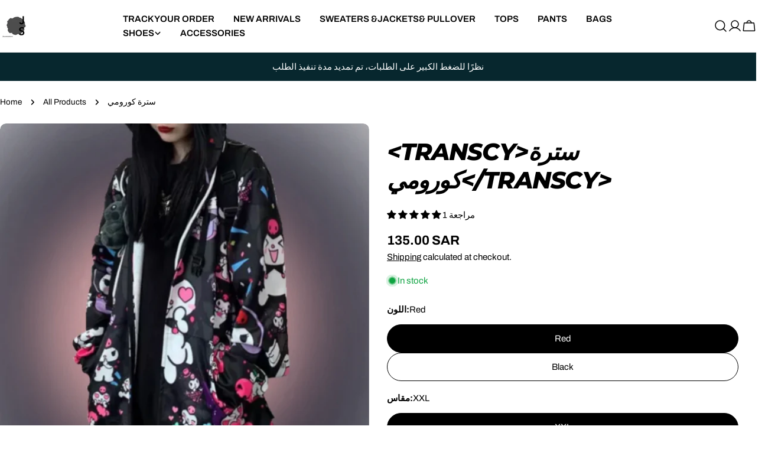

--- FILE ---
content_type: text/html; charset=utf-8
request_url: https://jeunesstore.com/ar/products/kuromi-jacket
body_size: 55624
content:
<!doctype html>
<html
  class="no-js"
  lang="ar"
  
>
  <head>
    <meta charset="utf-8">
    <meta http-equiv="X-UA-Compatible" content="IE=edge">
    <meta name="viewport" content="width=device-width,initial-scale=1">
    <meta name="theme-color" content="">
    <link rel="canonical" href="https://jeunesstore.com/ar/products/kuromi-jacket">
    <link rel="preconnect" href="https://cdn.shopify.com" crossorigin><link rel="preconnect" href="https://fonts.shopifycdn.com" crossorigin><title>سترة كورومي &ndash; Jeunesstore</title>

    
      <meta name="description" content="نمط الكم: عادي طول الكم (سم): كامل مقنع: نعم طول الملابس: عادي">
    


<meta property="og:site_name" content="Jeunesstore">
<meta property="og:url" content="https://jeunesstore.com/ar/products/kuromi-jacket">
<meta property="og:title" content="سترة كورومي">
<meta property="og:type" content="product">
<meta property="og:description" content="نمط الكم: عادي طول الكم (سم): كامل مقنع: نعم طول الملابس: عادي"><meta property="og:image" content="http://jeunesstore.com/cdn/shop/products/image_113e969b-6c92-45d7-89d8-a8551eb5b10e.png?v=1614266677">
  <meta property="og:image:secure_url" content="https://jeunesstore.com/cdn/shop/products/image_113e969b-6c92-45d7-89d8-a8551eb5b10e.png?v=1614266677">
  <meta property="og:image:width" content="635">
  <meta property="og:image:height" content="676"><meta property="og:price:amount" content="135.00">
  <meta property="og:price:currency" content="SAR"><meta name="twitter:card" content="summary_large_image">
<meta name="twitter:title" content="سترة كورومي">
<meta name="twitter:description" content="نمط الكم: عادي طول الكم (سم): كامل مقنع: نعم طول الملابس: عادي">

<style data-shopify>
  @font-face {
  font-family: Archivo;
  font-weight: 400;
  font-style: normal;
  font-display: swap;
  src: url("//jeunesstore.com/cdn/fonts/archivo/archivo_n4.dc8d917cc69af0a65ae04d01fd8eeab28a3573c9.woff2") format("woff2"),
       url("//jeunesstore.com/cdn/fonts/archivo/archivo_n4.bd6b9c34fdb81d7646836be8065ce3c80a2cc984.woff") format("woff");
}

  @font-face {
  font-family: Archivo;
  font-weight: 400;
  font-style: italic;
  font-display: swap;
  src: url("//jeunesstore.com/cdn/fonts/archivo/archivo_i4.37d8c4e02dc4f8e8b559f47082eb24a5c48c2908.woff2") format("woff2"),
       url("//jeunesstore.com/cdn/fonts/archivo/archivo_i4.839d35d75c605237591e73815270f86ab696602c.woff") format("woff");
}

  @font-face {
  font-family: Archivo;
  font-weight: 500;
  font-style: normal;
  font-display: swap;
  src: url("//jeunesstore.com/cdn/fonts/archivo/archivo_n5.272841b6d6b831864f7fecfa55541752bb399511.woff2") format("woff2"),
       url("//jeunesstore.com/cdn/fonts/archivo/archivo_n5.27fb58a71a175084eb68e15500549a69fe15738e.woff") format("woff");
}

  @font-face {
  font-family: Archivo;
  font-weight: 500;
  font-style: italic;
  font-display: swap;
  src: url("//jeunesstore.com/cdn/fonts/archivo/archivo_i5.b51f628bdb8daa9bbf4f36ec4082416f5e2cdf20.woff2") format("woff2"),
       url("//jeunesstore.com/cdn/fonts/archivo/archivo_i5.72af52f07bc3bbb646e8e74c7e33e7883fca06f6.woff") format("woff");
}

  @font-face {
  font-family: Archivo;
  font-weight: 700;
  font-style: normal;
  font-display: swap;
  src: url("//jeunesstore.com/cdn/fonts/archivo/archivo_n7.651b020b3543640c100112be6f1c1b8e816c7f13.woff2") format("woff2"),
       url("//jeunesstore.com/cdn/fonts/archivo/archivo_n7.7e9106d320e6594976a7dcb57957f3e712e83c96.woff") format("woff");
}

  @font-face {
  font-family: Archivo;
  font-weight: 700;
  font-style: italic;
  font-display: swap;
  src: url("//jeunesstore.com/cdn/fonts/archivo/archivo_i7.3dc798c6f261b8341dd97dd5c78d97d457c63517.woff2") format("woff2"),
       url("//jeunesstore.com/cdn/fonts/archivo/archivo_i7.3b65e9d326e7379bd5f15bcb927c5d533d950ff6.woff") format("woff");
}

  @font-face {
  font-family: Archivo;
  font-weight: 500;
  font-style: normal;
  font-display: swap;
  src: url("//jeunesstore.com/cdn/fonts/archivo/archivo_n5.272841b6d6b831864f7fecfa55541752bb399511.woff2") format("woff2"),
       url("//jeunesstore.com/cdn/fonts/archivo/archivo_n5.27fb58a71a175084eb68e15500549a69fe15738e.woff") format("woff");
}

  @font-face {
  font-family: Montserrat;
  font-weight: 800;
  font-style: italic;
  font-display: swap;
  src: url("//jeunesstore.com/cdn/fonts/montserrat/montserrat_i8.b5b703476aa25307888d32fbbb26f33913f79842.woff2") format("woff2"),
       url("//jeunesstore.com/cdn/fonts/montserrat/montserrat_i8.1037a8c7c9042232c15d221799b18df65709cdd0.woff") format("woff");
}

  @font-face {
  font-family: Montserrat;
  font-weight: 800;
  font-style: italic;
  font-display: swap;
  src: url("//jeunesstore.com/cdn/fonts/montserrat/montserrat_i8.b5b703476aa25307888d32fbbb26f33913f79842.woff2") format("woff2"),
       url("//jeunesstore.com/cdn/fonts/montserrat/montserrat_i8.1037a8c7c9042232c15d221799b18df65709cdd0.woff") format("woff");
}

  @font-face {
  font-family: Montserrat;
  font-weight: 800;
  font-style: italic;
  font-display: swap;
  src: url("//jeunesstore.com/cdn/fonts/montserrat/montserrat_i8.b5b703476aa25307888d32fbbb26f33913f79842.woff2") format("woff2"),
       url("//jeunesstore.com/cdn/fonts/montserrat/montserrat_i8.1037a8c7c9042232c15d221799b18df65709cdd0.woff") format("woff");
}
@font-face {
  font-family: Archivo;
  font-weight: 600;
  font-style: normal;
  font-display: swap;
  src: url("//jeunesstore.com/cdn/fonts/archivo/archivo_n6.06ce7cb3e84f9557d04c35761e39e39ea101fb19.woff2") format("woff2"),
       url("//jeunesstore.com/cdn/fonts/archivo/archivo_n6.5dd16bc207dfc6d25ca8472d89387d828f610453.woff") format("woff");
}


  
    :root,
.color-scheme-1 {
      --color-background: 255,255,255;
      --color-secondary-background: 247,247,247;
      --color-primary: 205,255,154;
      --color-text-heading: 0,0,0;
      --color-foreground: 0,0,0;
      --color-border: 230,230,230;
      --color-button: 205,255,154;
      --color-button-text: 0,0,0;
      --color-secondary-button: 233,233,233;
      --color-secondary-button-border: 233,233,233;
      --color-secondary-button-text: 0,0,0;
      --color-button-hover-background: 205,255,154;
      --color-button-hover-text: 0,0,0;
      --color-button-before: #ffffff;
      --color-field: 245,245,245;
      --color-field-text: 0,0,0;
      --color-link: 0,0,0;
      --color-link-hover: 0,0,0;
      --color-product-price-sale: 0,0,0;
      --color-foreground-lighten-60: #666666;
      --color-foreground-lighten-19: #cfcfcf;
    }
    @media (min-width: 768px) {
      body .desktop-color-scheme-1 {
        --color-background: 255,255,255;
      --color-secondary-background: 247,247,247;
      --color-primary: 205,255,154;
      --color-text-heading: 0,0,0;
      --color-foreground: 0,0,0;
      --color-border: 230,230,230;
      --color-button: 205,255,154;
      --color-button-text: 0,0,0;
      --color-secondary-button: 233,233,233;
      --color-secondary-button-border: 233,233,233;
      --color-secondary-button-text: 0,0,0;
      --color-button-hover-background: 205,255,154;
      --color-button-hover-text: 0,0,0;
      --color-button-before: #ffffff;
      --color-field: 245,245,245;
      --color-field-text: 0,0,0;
      --color-link: 0,0,0;
      --color-link-hover: 0,0,0;
      --color-product-price-sale: 0,0,0;
      --color-foreground-lighten-60: #666666;
      --color-foreground-lighten-19: #cfcfcf;
        color: rgb(var(--color-foreground));
        background-color: rgb(var(--color-background));
      }
    }
    @media (max-width: 767px) {
      body .mobile-color-scheme-1 {
        --color-background: 255,255,255;
      --color-secondary-background: 247,247,247;
      --color-primary: 205,255,154;
      --color-text-heading: 0,0,0;
      --color-foreground: 0,0,0;
      --color-border: 230,230,230;
      --color-button: 205,255,154;
      --color-button-text: 0,0,0;
      --color-secondary-button: 233,233,233;
      --color-secondary-button-border: 233,233,233;
      --color-secondary-button-text: 0,0,0;
      --color-button-hover-background: 205,255,154;
      --color-button-hover-text: 0,0,0;
      --color-button-before: #ffffff;
      --color-field: 245,245,245;
      --color-field-text: 0,0,0;
      --color-link: 0,0,0;
      --color-link-hover: 0,0,0;
      --color-product-price-sale: 0,0,0;
      --color-foreground-lighten-60: #666666;
      --color-foreground-lighten-19: #cfcfcf;
        color: rgb(var(--color-foreground));
        background-color: rgb(var(--color-background));
      }
    }
  
    
.color-scheme-2 {
      --color-background: 244,242,239;
      --color-secondary-background: 244,242,239;
      --color-primary: 205,255,154;
      --color-text-heading: 0,0,0;
      --color-foreground: 0,0,0;
      --color-border: 220,218,215;
      --color-button: 205,255,154;
      --color-button-text: 0,0,0;
      --color-secondary-button: 255,255,255;
      --color-secondary-button-border: 230,230,230;
      --color-secondary-button-text: 0,0,0;
      --color-button-hover-background: 205,255,154;
      --color-button-hover-text: 0,0,0;
      --color-button-before: #ffffff;
      --color-field: 255,255,255;
      --color-field-text: 0,0,0;
      --color-link: 0,0,0;
      --color-link-hover: 0,0,0;
      --color-product-price-sale: 0,0,0;
      --color-foreground-lighten-60: #626160;
      --color-foreground-lighten-19: #c6c4c2;
    }
    @media (min-width: 768px) {
      body .desktop-color-scheme-2 {
        --color-background: 244,242,239;
      --color-secondary-background: 244,242,239;
      --color-primary: 205,255,154;
      --color-text-heading: 0,0,0;
      --color-foreground: 0,0,0;
      --color-border: 220,218,215;
      --color-button: 205,255,154;
      --color-button-text: 0,0,0;
      --color-secondary-button: 255,255,255;
      --color-secondary-button-border: 230,230,230;
      --color-secondary-button-text: 0,0,0;
      --color-button-hover-background: 205,255,154;
      --color-button-hover-text: 0,0,0;
      --color-button-before: #ffffff;
      --color-field: 255,255,255;
      --color-field-text: 0,0,0;
      --color-link: 0,0,0;
      --color-link-hover: 0,0,0;
      --color-product-price-sale: 0,0,0;
      --color-foreground-lighten-60: #626160;
      --color-foreground-lighten-19: #c6c4c2;
        color: rgb(var(--color-foreground));
        background-color: rgb(var(--color-background));
      }
    }
    @media (max-width: 767px) {
      body .mobile-color-scheme-2 {
        --color-background: 244,242,239;
      --color-secondary-background: 244,242,239;
      --color-primary: 205,255,154;
      --color-text-heading: 0,0,0;
      --color-foreground: 0,0,0;
      --color-border: 220,218,215;
      --color-button: 205,255,154;
      --color-button-text: 0,0,0;
      --color-secondary-button: 255,255,255;
      --color-secondary-button-border: 230,230,230;
      --color-secondary-button-text: 0,0,0;
      --color-button-hover-background: 205,255,154;
      --color-button-hover-text: 0,0,0;
      --color-button-before: #ffffff;
      --color-field: 255,255,255;
      --color-field-text: 0,0,0;
      --color-link: 0,0,0;
      --color-link-hover: 0,0,0;
      --color-product-price-sale: 0,0,0;
      --color-foreground-lighten-60: #626160;
      --color-foreground-lighten-19: #c6c4c2;
        color: rgb(var(--color-foreground));
        background-color: rgb(var(--color-background));
      }
    }
  
    
.color-scheme-3 {
      --color-background: 205,255,154;
      --color-secondary-background: 205,255,154;
      --color-primary: 255,255,255;
      --color-text-heading: 0,0,0;
      --color-foreground: 0,0,0;
      --color-border: 255,255,255;
      --color-button: 0,0,0;
      --color-button-text: 255,255,255;
      --color-secondary-button: 0,0,0;
      --color-secondary-button-border: 0,0,0;
      --color-secondary-button-text: 255,255,255;
      --color-button-hover-background: 0,0,0;
      --color-button-hover-text: 255,255,255;
      --color-button-before: #333333;
      --color-field: 255,255,255;
      --color-field-text: 0,0,0;
      --color-link: 0,0,0;
      --color-link-hover: 0,0,0;
      --color-product-price-sale: 0,0,0;
      --color-foreground-lighten-60: #52663e;
      --color-foreground-lighten-19: #a6cf7d;
    }
    @media (min-width: 768px) {
      body .desktop-color-scheme-3 {
        --color-background: 205,255,154;
      --color-secondary-background: 205,255,154;
      --color-primary: 255,255,255;
      --color-text-heading: 0,0,0;
      --color-foreground: 0,0,0;
      --color-border: 255,255,255;
      --color-button: 0,0,0;
      --color-button-text: 255,255,255;
      --color-secondary-button: 0,0,0;
      --color-secondary-button-border: 0,0,0;
      --color-secondary-button-text: 255,255,255;
      --color-button-hover-background: 0,0,0;
      --color-button-hover-text: 255,255,255;
      --color-button-before: #333333;
      --color-field: 255,255,255;
      --color-field-text: 0,0,0;
      --color-link: 0,0,0;
      --color-link-hover: 0,0,0;
      --color-product-price-sale: 0,0,0;
      --color-foreground-lighten-60: #52663e;
      --color-foreground-lighten-19: #a6cf7d;
        color: rgb(var(--color-foreground));
        background-color: rgb(var(--color-background));
      }
    }
    @media (max-width: 767px) {
      body .mobile-color-scheme-3 {
        --color-background: 205,255,154;
      --color-secondary-background: 205,255,154;
      --color-primary: 255,255,255;
      --color-text-heading: 0,0,0;
      --color-foreground: 0,0,0;
      --color-border: 255,255,255;
      --color-button: 0,0,0;
      --color-button-text: 255,255,255;
      --color-secondary-button: 0,0,0;
      --color-secondary-button-border: 0,0,0;
      --color-secondary-button-text: 255,255,255;
      --color-button-hover-background: 0,0,0;
      --color-button-hover-text: 255,255,255;
      --color-button-before: #333333;
      --color-field: 255,255,255;
      --color-field-text: 0,0,0;
      --color-link: 0,0,0;
      --color-link-hover: 0,0,0;
      --color-product-price-sale: 0,0,0;
      --color-foreground-lighten-60: #52663e;
      --color-foreground-lighten-19: #a6cf7d;
        color: rgb(var(--color-foreground));
        background-color: rgb(var(--color-background));
      }
    }
  
    
.color-scheme-4 {
      --color-background: 7,39,46;
      --color-secondary-background: 7,39,46;
      --color-primary: 205,255,154;
      --color-text-heading: 205,255,154;
      --color-foreground: 205,255,154;
      --color-border: 32,61,67;
      --color-button: 205,255,154;
      --color-button-text: 0,0,0;
      --color-secondary-button: 32,61,67;
      --color-secondary-button-border: 32,61,67;
      --color-secondary-button-text: 255,255,255;
      --color-button-hover-background: 205,255,154;
      --color-button-hover-text: 0,0,0;
      --color-button-before: #ffffff;
      --color-field: 32,61,67;
      --color-field-text: 255,255,255;
      --color-link: 205,255,154;
      --color-link-hover: 205,255,154;
      --color-product-price-sale: 255,255,255;
      --color-foreground-lighten-60: #7ea96f;
      --color-foreground-lighten-19: #2d5043;
    }
    @media (min-width: 768px) {
      body .desktop-color-scheme-4 {
        --color-background: 7,39,46;
      --color-secondary-background: 7,39,46;
      --color-primary: 205,255,154;
      --color-text-heading: 205,255,154;
      --color-foreground: 205,255,154;
      --color-border: 32,61,67;
      --color-button: 205,255,154;
      --color-button-text: 0,0,0;
      --color-secondary-button: 32,61,67;
      --color-secondary-button-border: 32,61,67;
      --color-secondary-button-text: 255,255,255;
      --color-button-hover-background: 205,255,154;
      --color-button-hover-text: 0,0,0;
      --color-button-before: #ffffff;
      --color-field: 32,61,67;
      --color-field-text: 255,255,255;
      --color-link: 205,255,154;
      --color-link-hover: 205,255,154;
      --color-product-price-sale: 255,255,255;
      --color-foreground-lighten-60: #7ea96f;
      --color-foreground-lighten-19: #2d5043;
        color: rgb(var(--color-foreground));
        background-color: rgb(var(--color-background));
      }
    }
    @media (max-width: 767px) {
      body .mobile-color-scheme-4 {
        --color-background: 7,39,46;
      --color-secondary-background: 7,39,46;
      --color-primary: 205,255,154;
      --color-text-heading: 205,255,154;
      --color-foreground: 205,255,154;
      --color-border: 32,61,67;
      --color-button: 205,255,154;
      --color-button-text: 0,0,0;
      --color-secondary-button: 32,61,67;
      --color-secondary-button-border: 32,61,67;
      --color-secondary-button-text: 255,255,255;
      --color-button-hover-background: 205,255,154;
      --color-button-hover-text: 0,0,0;
      --color-button-before: #ffffff;
      --color-field: 32,61,67;
      --color-field-text: 255,255,255;
      --color-link: 205,255,154;
      --color-link-hover: 205,255,154;
      --color-product-price-sale: 255,255,255;
      --color-foreground-lighten-60: #7ea96f;
      --color-foreground-lighten-19: #2d5043;
        color: rgb(var(--color-foreground));
        background-color: rgb(var(--color-background));
      }
    }
  
    
.color-scheme-inverse {
      --color-background: 7,39,46;
      --color-secondary-background: 7,39,46;
      --color-primary: 205,255,154;
      --color-text-heading: 255,255,255;
      --color-foreground: 255,255,255;
      --color-border: 32,61,67;
      --color-button: 205,255,154;
      --color-button-text: 0,0,0;
      --color-secondary-button: 32,61,67;
      --color-secondary-button-border: 32,61,67;
      --color-secondary-button-text: 255,255,255;
      --color-button-hover-background: 205,255,154;
      --color-button-hover-text: 0,0,0;
      --color-button-before: #ffffff;
      --color-field: 32,61,67;
      --color-field-text: 255,255,255;
      --color-link: 255,255,255;
      --color-link-hover: 255,255,255;
      --color-product-price-sale: 255,255,255;
      --color-foreground-lighten-60: #9ca9ab;
      --color-foreground-lighten-19: #365056;
    }
    @media (min-width: 768px) {
      body .desktop-color-scheme-inverse {
        --color-background: 7,39,46;
      --color-secondary-background: 7,39,46;
      --color-primary: 205,255,154;
      --color-text-heading: 255,255,255;
      --color-foreground: 255,255,255;
      --color-border: 32,61,67;
      --color-button: 205,255,154;
      --color-button-text: 0,0,0;
      --color-secondary-button: 32,61,67;
      --color-secondary-button-border: 32,61,67;
      --color-secondary-button-text: 255,255,255;
      --color-button-hover-background: 205,255,154;
      --color-button-hover-text: 0,0,0;
      --color-button-before: #ffffff;
      --color-field: 32,61,67;
      --color-field-text: 255,255,255;
      --color-link: 255,255,255;
      --color-link-hover: 255,255,255;
      --color-product-price-sale: 255,255,255;
      --color-foreground-lighten-60: #9ca9ab;
      --color-foreground-lighten-19: #365056;
        color: rgb(var(--color-foreground));
        background-color: rgb(var(--color-background));
      }
    }
    @media (max-width: 767px) {
      body .mobile-color-scheme-inverse {
        --color-background: 7,39,46;
      --color-secondary-background: 7,39,46;
      --color-primary: 205,255,154;
      --color-text-heading: 255,255,255;
      --color-foreground: 255,255,255;
      --color-border: 32,61,67;
      --color-button: 205,255,154;
      --color-button-text: 0,0,0;
      --color-secondary-button: 32,61,67;
      --color-secondary-button-border: 32,61,67;
      --color-secondary-button-text: 255,255,255;
      --color-button-hover-background: 205,255,154;
      --color-button-hover-text: 0,0,0;
      --color-button-before: #ffffff;
      --color-field: 32,61,67;
      --color-field-text: 255,255,255;
      --color-link: 255,255,255;
      --color-link-hover: 255,255,255;
      --color-product-price-sale: 255,255,255;
      --color-foreground-lighten-60: #9ca9ab;
      --color-foreground-lighten-19: #365056;
        color: rgb(var(--color-foreground));
        background-color: rgb(var(--color-background));
      }
    }
  
    
.color-scheme-6 {
      --color-background: 255,255,255;
      --color-secondary-background: 247,247,247;
      --color-primary: 205,255,154;
      --color-text-heading: 195,208,205;
      --color-foreground: 195,208,205;
      --color-border: 230,230,230;
      --color-button: 205,255,154;
      --color-button-text: 0,0,0;
      --color-secondary-button: 233,233,233;
      --color-secondary-button-border: 233,233,233;
      --color-secondary-button-text: 0,0,0;
      --color-button-hover-background: 205,255,154;
      --color-button-hover-text: 0,0,0;
      --color-button-before: #ffffff;
      --color-field: 245,245,245;
      --color-field-text: 0,0,0;
      --color-link: 195,208,205;
      --color-link-hover: 195,208,205;
      --color-product-price-sale: 0,0,0;
      --color-foreground-lighten-60: #dbe3e1;
      --color-foreground-lighten-19: #f4f6f6;
    }
    @media (min-width: 768px) {
      body .desktop-color-scheme-6 {
        --color-background: 255,255,255;
      --color-secondary-background: 247,247,247;
      --color-primary: 205,255,154;
      --color-text-heading: 195,208,205;
      --color-foreground: 195,208,205;
      --color-border: 230,230,230;
      --color-button: 205,255,154;
      --color-button-text: 0,0,0;
      --color-secondary-button: 233,233,233;
      --color-secondary-button-border: 233,233,233;
      --color-secondary-button-text: 0,0,0;
      --color-button-hover-background: 205,255,154;
      --color-button-hover-text: 0,0,0;
      --color-button-before: #ffffff;
      --color-field: 245,245,245;
      --color-field-text: 0,0,0;
      --color-link: 195,208,205;
      --color-link-hover: 195,208,205;
      --color-product-price-sale: 0,0,0;
      --color-foreground-lighten-60: #dbe3e1;
      --color-foreground-lighten-19: #f4f6f6;
        color: rgb(var(--color-foreground));
        background-color: rgb(var(--color-background));
      }
    }
    @media (max-width: 767px) {
      body .mobile-color-scheme-6 {
        --color-background: 255,255,255;
      --color-secondary-background: 247,247,247;
      --color-primary: 205,255,154;
      --color-text-heading: 195,208,205;
      --color-foreground: 195,208,205;
      --color-border: 230,230,230;
      --color-button: 205,255,154;
      --color-button-text: 0,0,0;
      --color-secondary-button: 233,233,233;
      --color-secondary-button-border: 233,233,233;
      --color-secondary-button-text: 0,0,0;
      --color-button-hover-background: 205,255,154;
      --color-button-hover-text: 0,0,0;
      --color-button-before: #ffffff;
      --color-field: 245,245,245;
      --color-field-text: 0,0,0;
      --color-link: 195,208,205;
      --color-link-hover: 195,208,205;
      --color-product-price-sale: 0,0,0;
      --color-foreground-lighten-60: #dbe3e1;
      --color-foreground-lighten-19: #f4f6f6;
        color: rgb(var(--color-foreground));
        background-color: rgb(var(--color-background));
      }
    }
  
    
.color-scheme-7 {
      --color-background: 255,255,255;
      --color-secondary-background: 247,247,247;
      --color-primary: 205,255,154;
      --color-text-heading: 0,0,0;
      --color-foreground: 0,0,0;
      --color-border: 255,255,255;
      --color-button: 205,255,154;
      --color-button-text: 0,0,0;
      --color-secondary-button: 233,233,233;
      --color-secondary-button-border: 233,233,233;
      --color-secondary-button-text: 0,0,0;
      --color-button-hover-background: 205,255,154;
      --color-button-hover-text: 0,0,0;
      --color-button-before: #ffffff;
      --color-field: 245,245,245;
      --color-field-text: 0,0,0;
      --color-link: 0,0,0;
      --color-link-hover: 0,0,0;
      --color-product-price-sale: 0,0,0;
      --color-foreground-lighten-60: #666666;
      --color-foreground-lighten-19: #cfcfcf;
    }
    @media (min-width: 768px) {
      body .desktop-color-scheme-7 {
        --color-background: 255,255,255;
      --color-secondary-background: 247,247,247;
      --color-primary: 205,255,154;
      --color-text-heading: 0,0,0;
      --color-foreground: 0,0,0;
      --color-border: 255,255,255;
      --color-button: 205,255,154;
      --color-button-text: 0,0,0;
      --color-secondary-button: 233,233,233;
      --color-secondary-button-border: 233,233,233;
      --color-secondary-button-text: 0,0,0;
      --color-button-hover-background: 205,255,154;
      --color-button-hover-text: 0,0,0;
      --color-button-before: #ffffff;
      --color-field: 245,245,245;
      --color-field-text: 0,0,0;
      --color-link: 0,0,0;
      --color-link-hover: 0,0,0;
      --color-product-price-sale: 0,0,0;
      --color-foreground-lighten-60: #666666;
      --color-foreground-lighten-19: #cfcfcf;
        color: rgb(var(--color-foreground));
        background-color: rgb(var(--color-background));
      }
    }
    @media (max-width: 767px) {
      body .mobile-color-scheme-7 {
        --color-background: 255,255,255;
      --color-secondary-background: 247,247,247;
      --color-primary: 205,255,154;
      --color-text-heading: 0,0,0;
      --color-foreground: 0,0,0;
      --color-border: 255,255,255;
      --color-button: 205,255,154;
      --color-button-text: 0,0,0;
      --color-secondary-button: 233,233,233;
      --color-secondary-button-border: 233,233,233;
      --color-secondary-button-text: 0,0,0;
      --color-button-hover-background: 205,255,154;
      --color-button-hover-text: 0,0,0;
      --color-button-before: #ffffff;
      --color-field: 245,245,245;
      --color-field-text: 0,0,0;
      --color-link: 0,0,0;
      --color-link-hover: 0,0,0;
      --color-product-price-sale: 0,0,0;
      --color-foreground-lighten-60: #666666;
      --color-foreground-lighten-19: #cfcfcf;
        color: rgb(var(--color-foreground));
        background-color: rgb(var(--color-background));
      }
    }
  
    
.color-scheme-8 {
      --color-background: 255,245,157;
      --color-secondary-background: 255,245,157;
      --color-primary: 0,0,0;
      --color-text-heading: 0,0,0;
      --color-foreground: 0,0,0;
      --color-border: 230,230,230;
      --color-button: 0,0,0;
      --color-button-text: 255,255,255;
      --color-secondary-button: 233,233,233;
      --color-secondary-button-border: 233,233,233;
      --color-secondary-button-text: 0,0,0;
      --color-button-hover-background: 0,0,0;
      --color-button-hover-text: 255,255,255;
      --color-button-before: #333333;
      --color-field: 245,245,245;
      --color-field-text: 0,0,0;
      --color-link: 0,0,0;
      --color-link-hover: 0,0,0;
      --color-product-price-sale: 0,0,0;
      --color-foreground-lighten-60: #66623f;
      --color-foreground-lighten-19: #cfc67f;
    }
    @media (min-width: 768px) {
      body .desktop-color-scheme-8 {
        --color-background: 255,245,157;
      --color-secondary-background: 255,245,157;
      --color-primary: 0,0,0;
      --color-text-heading: 0,0,0;
      --color-foreground: 0,0,0;
      --color-border: 230,230,230;
      --color-button: 0,0,0;
      --color-button-text: 255,255,255;
      --color-secondary-button: 233,233,233;
      --color-secondary-button-border: 233,233,233;
      --color-secondary-button-text: 0,0,0;
      --color-button-hover-background: 0,0,0;
      --color-button-hover-text: 255,255,255;
      --color-button-before: #333333;
      --color-field: 245,245,245;
      --color-field-text: 0,0,0;
      --color-link: 0,0,0;
      --color-link-hover: 0,0,0;
      --color-product-price-sale: 0,0,0;
      --color-foreground-lighten-60: #66623f;
      --color-foreground-lighten-19: #cfc67f;
        color: rgb(var(--color-foreground));
        background-color: rgb(var(--color-background));
      }
    }
    @media (max-width: 767px) {
      body .mobile-color-scheme-8 {
        --color-background: 255,245,157;
      --color-secondary-background: 255,245,157;
      --color-primary: 0,0,0;
      --color-text-heading: 0,0,0;
      --color-foreground: 0,0,0;
      --color-border: 230,230,230;
      --color-button: 0,0,0;
      --color-button-text: 255,255,255;
      --color-secondary-button: 233,233,233;
      --color-secondary-button-border: 233,233,233;
      --color-secondary-button-text: 0,0,0;
      --color-button-hover-background: 0,0,0;
      --color-button-hover-text: 255,255,255;
      --color-button-before: #333333;
      --color-field: 245,245,245;
      --color-field-text: 0,0,0;
      --color-link: 0,0,0;
      --color-link-hover: 0,0,0;
      --color-product-price-sale: 0,0,0;
      --color-foreground-lighten-60: #66623f;
      --color-foreground-lighten-19: #cfc67f;
        color: rgb(var(--color-foreground));
        background-color: rgb(var(--color-background));
      }
    }
  
    
.color-scheme-9 {
      --color-background: 255,255,255;
      --color-secondary-background: 245,245,245;
      --color-primary: 205,255,154;
      --color-text-heading: 0,0,0;
      --color-foreground: 0,0,0;
      --color-border: 230,230,230;
      --color-button: 205,255,154;
      --color-button-text: 0,0,0;
      --color-secondary-button: 255,255,255;
      --color-secondary-button-border: 204,204,204;
      --color-secondary-button-text: 0,0,0;
      --color-button-hover-background: 205,255,154;
      --color-button-hover-text: 0,0,0;
      --color-button-before: #ffffff;
      --color-field: 245,245,245;
      --color-field-text: 0,0,0;
      --color-link: 0,0,0;
      --color-link-hover: 0,0,0;
      --color-product-price-sale: 0,0,0;
      --color-foreground-lighten-60: #666666;
      --color-foreground-lighten-19: #cfcfcf;
    }
    @media (min-width: 768px) {
      body .desktop-color-scheme-9 {
        --color-background: 255,255,255;
      --color-secondary-background: 245,245,245;
      --color-primary: 205,255,154;
      --color-text-heading: 0,0,0;
      --color-foreground: 0,0,0;
      --color-border: 230,230,230;
      --color-button: 205,255,154;
      --color-button-text: 0,0,0;
      --color-secondary-button: 255,255,255;
      --color-secondary-button-border: 204,204,204;
      --color-secondary-button-text: 0,0,0;
      --color-button-hover-background: 205,255,154;
      --color-button-hover-text: 0,0,0;
      --color-button-before: #ffffff;
      --color-field: 245,245,245;
      --color-field-text: 0,0,0;
      --color-link: 0,0,0;
      --color-link-hover: 0,0,0;
      --color-product-price-sale: 0,0,0;
      --color-foreground-lighten-60: #666666;
      --color-foreground-lighten-19: #cfcfcf;
        color: rgb(var(--color-foreground));
        background-color: rgb(var(--color-background));
      }
    }
    @media (max-width: 767px) {
      body .mobile-color-scheme-9 {
        --color-background: 255,255,255;
      --color-secondary-background: 245,245,245;
      --color-primary: 205,255,154;
      --color-text-heading: 0,0,0;
      --color-foreground: 0,0,0;
      --color-border: 230,230,230;
      --color-button: 205,255,154;
      --color-button-text: 0,0,0;
      --color-secondary-button: 255,255,255;
      --color-secondary-button-border: 204,204,204;
      --color-secondary-button-text: 0,0,0;
      --color-button-hover-background: 205,255,154;
      --color-button-hover-text: 0,0,0;
      --color-button-before: #ffffff;
      --color-field: 245,245,245;
      --color-field-text: 0,0,0;
      --color-link: 0,0,0;
      --color-link-hover: 0,0,0;
      --color-product-price-sale: 0,0,0;
      --color-foreground-lighten-60: #666666;
      --color-foreground-lighten-19: #cfcfcf;
        color: rgb(var(--color-foreground));
        background-color: rgb(var(--color-background));
      }
    }
  
    
.color-scheme-10 {
      --color-background: 245,245,245;
      --color-secondary-background: 247,247,247;
      --color-primary: 205,255,154;
      --color-text-heading: 0,0,0;
      --color-foreground: 0,0,0;
      --color-border: 245,245,245;
      --color-button: 0,0,0;
      --color-button-text: 255,255,255;
      --color-secondary-button: 0,0,0;
      --color-secondary-button-border: 0,0,0;
      --color-secondary-button-text: 255,255,255;
      --color-button-hover-background: 0,0,0;
      --color-button-hover-text: 255,255,255;
      --color-button-before: #333333;
      --color-field: 245,245,245;
      --color-field-text: 0,0,0;
      --color-link: 0,0,0;
      --color-link-hover: 0,0,0;
      --color-product-price-sale: 0,0,0;
      --color-foreground-lighten-60: #626262;
      --color-foreground-lighten-19: #c6c6c6;
    }
    @media (min-width: 768px) {
      body .desktop-color-scheme-10 {
        --color-background: 245,245,245;
      --color-secondary-background: 247,247,247;
      --color-primary: 205,255,154;
      --color-text-heading: 0,0,0;
      --color-foreground: 0,0,0;
      --color-border: 245,245,245;
      --color-button: 0,0,0;
      --color-button-text: 255,255,255;
      --color-secondary-button: 0,0,0;
      --color-secondary-button-border: 0,0,0;
      --color-secondary-button-text: 255,255,255;
      --color-button-hover-background: 0,0,0;
      --color-button-hover-text: 255,255,255;
      --color-button-before: #333333;
      --color-field: 245,245,245;
      --color-field-text: 0,0,0;
      --color-link: 0,0,0;
      --color-link-hover: 0,0,0;
      --color-product-price-sale: 0,0,0;
      --color-foreground-lighten-60: #626262;
      --color-foreground-lighten-19: #c6c6c6;
        color: rgb(var(--color-foreground));
        background-color: rgb(var(--color-background));
      }
    }
    @media (max-width: 767px) {
      body .mobile-color-scheme-10 {
        --color-background: 245,245,245;
      --color-secondary-background: 247,247,247;
      --color-primary: 205,255,154;
      --color-text-heading: 0,0,0;
      --color-foreground: 0,0,0;
      --color-border: 245,245,245;
      --color-button: 0,0,0;
      --color-button-text: 255,255,255;
      --color-secondary-button: 0,0,0;
      --color-secondary-button-border: 0,0,0;
      --color-secondary-button-text: 255,255,255;
      --color-button-hover-background: 0,0,0;
      --color-button-hover-text: 255,255,255;
      --color-button-before: #333333;
      --color-field: 245,245,245;
      --color-field-text: 0,0,0;
      --color-link: 0,0,0;
      --color-link-hover: 0,0,0;
      --color-product-price-sale: 0,0,0;
      --color-foreground-lighten-60: #626262;
      --color-foreground-lighten-19: #c6c6c6;
        color: rgb(var(--color-foreground));
        background-color: rgb(var(--color-background));
      }
    }
  
    
.color-scheme-11 {
      --color-background: 243,238,234;
      --color-secondary-background: 247,247,247;
      --color-primary: 205,255,154;
      --color-text-heading: 0,0,0;
      --color-foreground: 0,0,0;
      --color-border: 255,255,255;
      --color-button: 205,255,154;
      --color-button-text: 0,0,0;
      --color-secondary-button: 233,233,233;
      --color-secondary-button-border: 233,233,233;
      --color-secondary-button-text: 0,0,0;
      --color-button-hover-background: 205,255,154;
      --color-button-hover-text: 0,0,0;
      --color-button-before: #ffffff;
      --color-field: 255,255,255;
      --color-field-text: 0,0,0;
      --color-link: 0,0,0;
      --color-link-hover: 0,0,0;
      --color-product-price-sale: 0,0,0;
      --color-foreground-lighten-60: #615f5e;
      --color-foreground-lighten-19: #c5c1be;
    }
    @media (min-width: 768px) {
      body .desktop-color-scheme-11 {
        --color-background: 243,238,234;
      --color-secondary-background: 247,247,247;
      --color-primary: 205,255,154;
      --color-text-heading: 0,0,0;
      --color-foreground: 0,0,0;
      --color-border: 255,255,255;
      --color-button: 205,255,154;
      --color-button-text: 0,0,0;
      --color-secondary-button: 233,233,233;
      --color-secondary-button-border: 233,233,233;
      --color-secondary-button-text: 0,0,0;
      --color-button-hover-background: 205,255,154;
      --color-button-hover-text: 0,0,0;
      --color-button-before: #ffffff;
      --color-field: 255,255,255;
      --color-field-text: 0,0,0;
      --color-link: 0,0,0;
      --color-link-hover: 0,0,0;
      --color-product-price-sale: 0,0,0;
      --color-foreground-lighten-60: #615f5e;
      --color-foreground-lighten-19: #c5c1be;
        color: rgb(var(--color-foreground));
        background-color: rgb(var(--color-background));
      }
    }
    @media (max-width: 767px) {
      body .mobile-color-scheme-11 {
        --color-background: 243,238,234;
      --color-secondary-background: 247,247,247;
      --color-primary: 205,255,154;
      --color-text-heading: 0,0,0;
      --color-foreground: 0,0,0;
      --color-border: 255,255,255;
      --color-button: 205,255,154;
      --color-button-text: 0,0,0;
      --color-secondary-button: 233,233,233;
      --color-secondary-button-border: 233,233,233;
      --color-secondary-button-text: 0,0,0;
      --color-button-hover-background: 205,255,154;
      --color-button-hover-text: 0,0,0;
      --color-button-before: #ffffff;
      --color-field: 255,255,255;
      --color-field-text: 0,0,0;
      --color-link: 0,0,0;
      --color-link-hover: 0,0,0;
      --color-product-price-sale: 0,0,0;
      --color-foreground-lighten-60: #615f5e;
      --color-foreground-lighten-19: #c5c1be;
        color: rgb(var(--color-foreground));
        background-color: rgb(var(--color-background));
      }
    }
  

  body, .color-scheme-1, .color-scheme-2, .color-scheme-3, .color-scheme-4, .color-scheme-inverse, .color-scheme-6, .color-scheme-7, .color-scheme-8, .color-scheme-9, .color-scheme-10, .color-scheme-11 {
    color: rgb(var(--color-foreground));
    background-color: rgb(var(--color-background));
  }

  :root {
    /* Animation variable */
    --animation-nav: .5s cubic-bezier(.6, 0, .4, 1);
    --animation-default: .5s cubic-bezier(.3, 1, .3, 1);
    --animation-fast: .3s cubic-bezier(.7, 0, .3, 1);
    --transform-origin-start: left;
    --transform-origin-end: right;
    --duration-default: 200ms;
    --duration-image: 1000ms;

    --font-body-family: Archivo, sans-serif;
    --font-body-style: normal;
    --font-body-weight: 400;
    --font-body-weight-bolder: 500;
    --font-body-weight-bold: 700;
    --font-body-size: 1.5rem;
    --font-body-line-height: 1.6;

    --font-heading-family: Montserrat, sans-serif;
    --font-heading-style: italic;
    --font-heading-weight: 800;
    --font-heading-letter-spacing: -0.03em;
    --font-heading-transform: uppercase;
    --font-heading-scale: 1.0;
    --font-heading-mobile-scale: 0.74;

    --font-hd1-transform:uppercase;

    --font-subheading-family: Montserrat, sans-serif;
    --font-subheading-weight: 800;
    --font-subheading-scale: 0.94;
    --font-subheading-transform: uppercase;
    --font-subheading-letter-spacing: 0.0em;

    --font-navigation-family: Archivo, sans-serif;
    --font-navigation-weight: 600;
    --navigation-transform: uppercase;

    --font-button-family: Archivo, sans-serif;
    --font-button-weight: 700;
    --buttons-letter-spacing: 0.1em;
    --buttons-transform: uppercase;
    --buttons-height: 4.8rem;
    --buttons-border-width: 1px;
    --inputs-border-width: 1px;

    --font-pcard-title-family: Archivo, sans-serif;
    --font-pcard-title-style: normal;
    --font-pcard-title-weight: 700;
    --font-pcard-title-scale: 1.0;
    --font-pcard-title-transform: none;

    --font-hd1-size: 5.2rem;
    --font-hd2-size: 4.16rem;
    --font-hd3-size: 3.12rem;
    --font-h1-size: calc(var(--font-heading-scale) * 4rem);
    --font-h2-size: calc(var(--font-heading-scale) * 3.2rem);
    --font-h3-size: calc(var(--font-heading-scale) * 2.8rem);
    --font-h4-size: calc(var(--font-heading-scale) * 2.2rem);
    --font-h5-size: calc(var(--font-heading-scale) * 1.8rem);
    --font-h6-size: calc(var(--font-heading-scale) * 1.6rem);
    --font-subheading-size: calc(var(--font-subheading-scale) * var(--font-body-size));
    --font-pcard-title-size: calc(var(--font-pcard-title-scale) * var(--font-body-size));

    --color-badge-sale: #ffcfa2;
    --color-badge-sale-text: #000000;
    --color-badge-soldout: #A5A4AB;
    --color-badge-soldout-text: #FFFFFF;
    --color-badge-hot: #c5f3ed;
    --color-badge-hot-text: #000000;
    --color-badge-new: #fff59d;
    --color-badge-new-text: #000000;
    --color-cart-bubble: #000000;
    --color-keyboard-focus: 11 97 205;

    --buttons-radius: 2.4rem;
    --inputs-radius: 2.4rem;
    --textareas-radius: 1.6rem;
    --blocks-radius: 1.0rem;
    --blocks-radius-mobile: 0.8rem;
    --small-blocks-radius: 0.5rem;
    --medium-blocks-radius: 0.8rem;
    --pcard-radius: 1.0rem;
    --pcard-inner-radius: 0.6rem;
    --badges-radius: 0.0rem;

    --page-width: 1420px;
    --page-width-margin: 0rem;
    --header-padding-bottom: 4rem;
    --header-padding-bottom-mobile: 3.2rem;
    --header-padding-bottom-large: 6rem;
    --header-padding-bottom-large-lg: 4rem;
  }

  *,
  *::before,
  *::after {
    box-sizing: inherit;
  }

  html {
    box-sizing: border-box;
    font-size: 62.5%;
    height: 100%;
  }

  body {
    min-height: 100%;
    margin: 0;
    font-family: var(--font-body-family);
    font-style: var(--font-body-style);
    font-weight: var(--font-body-weight);
    font-size: var(--font-body-size);
    line-height: var(--font-body-line-height);
    -webkit-font-smoothing: antialiased;
    -moz-osx-font-smoothing: grayscale;
    touch-action: manipulation;
    -webkit-text-size-adjust: 100%;
    font-feature-settings: normal;
  }
  @media (min-width: 1495px) {
    .swiper-controls--outside {
      --swiper-navigation-offset-x: calc((var(--swiper-navigation-size) + 2.7rem) * -1);
    }
  }
</style>

  <link rel="preload" as="font" href="//jeunesstore.com/cdn/fonts/archivo/archivo_n4.dc8d917cc69af0a65ae04d01fd8eeab28a3573c9.woff2" type="font/woff2" crossorigin>
  

  <link rel="preload" as="font" href="//jeunesstore.com/cdn/fonts/montserrat/montserrat_i8.b5b703476aa25307888d32fbbb26f33913f79842.woff2" type="font/woff2" crossorigin>
  
<link href="//jeunesstore.com/cdn/shop/t/11/assets/vendor.css?v=94183888130352382221740772655" rel="stylesheet" type="text/css" media="all" /><link href="//jeunesstore.com/cdn/shop/t/11/assets/theme.css?v=119121400704673971741740772655" rel="stylesheet" type="text/css" media="all" /><script>window.performance && window.performance.mark && window.performance.mark('shopify.content_for_header.start');</script><meta id="shopify-digital-wallet" name="shopify-digital-wallet" content="/52253819080/digital_wallets/dialog">
<link rel="alternate" hreflang="x-default" href="https://jeunesstore.com/products/kuromi-jacket">
<link rel="alternate" hreflang="en" href="https://jeunesstore.com/products/kuromi-jacket">
<link rel="alternate" hreflang="ar" href="https://jeunesstore.com/ar/products/kuromi-jacket">
<link rel="alternate" type="application/json+oembed" href="https://jeunesstore.com/ar/products/kuromi-jacket.oembed">
<script async="async" src="/checkouts/internal/preloads.js?locale=ar-SA"></script>
<script id="shopify-features" type="application/json">{"accessToken":"0b615d99836f76e70874ec775ed6ab0f","betas":["rich-media-storefront-analytics"],"domain":"jeunesstore.com","predictiveSearch":true,"shopId":52253819080,"locale":"ar"}</script>
<script>var Shopify = Shopify || {};
Shopify.shop = "jeunesstore.myshopify.com";
Shopify.locale = "ar";
Shopify.currency = {"active":"SAR","rate":"1.0"};
Shopify.country = "SA";
Shopify.theme = {"name":"Sleek","id":147607978214,"schema_name":"Sleek","schema_version":"1.7.0","theme_store_id":2821,"role":"main"};
Shopify.theme.handle = "null";
Shopify.theme.style = {"id":null,"handle":null};
Shopify.cdnHost = "jeunesstore.com/cdn";
Shopify.routes = Shopify.routes || {};
Shopify.routes.root = "/ar/";</script>
<script type="module">!function(o){(o.Shopify=o.Shopify||{}).modules=!0}(window);</script>
<script>!function(o){function n(){var o=[];function n(){o.push(Array.prototype.slice.apply(arguments))}return n.q=o,n}var t=o.Shopify=o.Shopify||{};t.loadFeatures=n(),t.autoloadFeatures=n()}(window);</script>
<script id="shop-js-analytics" type="application/json">{"pageType":"product"}</script>
<script defer="defer" async type="module" src="//jeunesstore.com/cdn/shopifycloud/shop-js/modules/v2/client.init-shop-cart-sync_CG-L-Qzi.en.esm.js"></script>
<script defer="defer" async type="module" src="//jeunesstore.com/cdn/shopifycloud/shop-js/modules/v2/chunk.common_B8yXDTDb.esm.js"></script>
<script type="module">
  await import("//jeunesstore.com/cdn/shopifycloud/shop-js/modules/v2/client.init-shop-cart-sync_CG-L-Qzi.en.esm.js");
await import("//jeunesstore.com/cdn/shopifycloud/shop-js/modules/v2/chunk.common_B8yXDTDb.esm.js");

  window.Shopify.SignInWithShop?.initShopCartSync?.({"fedCMEnabled":true,"windoidEnabled":true});

</script>
<script id="__st">var __st={"a":52253819080,"offset":10800,"reqid":"76bdccbc-2153-4ed2-9311-713cba1206de-1768014885","pageurl":"jeunesstore.com\/ar\/products\/kuromi-jacket","u":"ec05f06b6641","p":"product","rtyp":"product","rid":6537623863496};</script>
<script>window.ShopifyPaypalV4VisibilityTracking = true;</script>
<script id="captcha-bootstrap">!function(){'use strict';const t='contact',e='account',n='new_comment',o=[[t,t],['blogs',n],['comments',n],[t,'customer']],c=[[e,'customer_login'],[e,'guest_login'],[e,'recover_customer_password'],[e,'create_customer']],r=t=>t.map((([t,e])=>`form[action*='/${t}']:not([data-nocaptcha='true']) input[name='form_type'][value='${e}']`)).join(','),a=t=>()=>t?[...document.querySelectorAll(t)].map((t=>t.form)):[];function s(){const t=[...o],e=r(t);return a(e)}const i='password',u='form_key',d=['recaptcha-v3-token','g-recaptcha-response','h-captcha-response',i],f=()=>{try{return window.sessionStorage}catch{return}},m='__shopify_v',_=t=>t.elements[u];function p(t,e,n=!1){try{const o=window.sessionStorage,c=JSON.parse(o.getItem(e)),{data:r}=function(t){const{data:e,action:n}=t;return t[m]||n?{data:e,action:n}:{data:t,action:n}}(c);for(const[e,n]of Object.entries(r))t.elements[e]&&(t.elements[e].value=n);n&&o.removeItem(e)}catch(o){console.error('form repopulation failed',{error:o})}}const l='form_type',E='cptcha';function T(t){t.dataset[E]=!0}const w=window,h=w.document,L='Shopify',v='ce_forms',y='captcha';let A=!1;((t,e)=>{const n=(g='f06e6c50-85a8-45c8-87d0-21a2b65856fe',I='https://cdn.shopify.com/shopifycloud/storefront-forms-hcaptcha/ce_storefront_forms_captcha_hcaptcha.v1.5.2.iife.js',D={infoText:'Protected by hCaptcha',privacyText:'Privacy',termsText:'Terms'},(t,e,n)=>{const o=w[L][v],c=o.bindForm;if(c)return c(t,g,e,D).then(n);var r;o.q.push([[t,g,e,D],n]),r=I,A||(h.body.append(Object.assign(h.createElement('script'),{id:'captcha-provider',async:!0,src:r})),A=!0)});var g,I,D;w[L]=w[L]||{},w[L][v]=w[L][v]||{},w[L][v].q=[],w[L][y]=w[L][y]||{},w[L][y].protect=function(t,e){n(t,void 0,e),T(t)},Object.freeze(w[L][y]),function(t,e,n,w,h,L){const[v,y,A,g]=function(t,e,n){const i=e?o:[],u=t?c:[],d=[...i,...u],f=r(d),m=r(i),_=r(d.filter((([t,e])=>n.includes(e))));return[a(f),a(m),a(_),s()]}(w,h,L),I=t=>{const e=t.target;return e instanceof HTMLFormElement?e:e&&e.form},D=t=>v().includes(t);t.addEventListener('submit',(t=>{const e=I(t);if(!e)return;const n=D(e)&&!e.dataset.hcaptchaBound&&!e.dataset.recaptchaBound,o=_(e),c=g().includes(e)&&(!o||!o.value);(n||c)&&t.preventDefault(),c&&!n&&(function(t){try{if(!f())return;!function(t){const e=f();if(!e)return;const n=_(t);if(!n)return;const o=n.value;o&&e.removeItem(o)}(t);const e=Array.from(Array(32),(()=>Math.random().toString(36)[2])).join('');!function(t,e){_(t)||t.append(Object.assign(document.createElement('input'),{type:'hidden',name:u})),t.elements[u].value=e}(t,e),function(t,e){const n=f();if(!n)return;const o=[...t.querySelectorAll(`input[type='${i}']`)].map((({name:t})=>t)),c=[...d,...o],r={};for(const[a,s]of new FormData(t).entries())c.includes(a)||(r[a]=s);n.setItem(e,JSON.stringify({[m]:1,action:t.action,data:r}))}(t,e)}catch(e){console.error('failed to persist form',e)}}(e),e.submit())}));const S=(t,e)=>{t&&!t.dataset[E]&&(n(t,e.some((e=>e===t))),T(t))};for(const o of['focusin','change'])t.addEventListener(o,(t=>{const e=I(t);D(e)&&S(e,y())}));const B=e.get('form_key'),M=e.get(l),P=B&&M;t.addEventListener('DOMContentLoaded',(()=>{const t=y();if(P)for(const e of t)e.elements[l].value===M&&p(e,B);[...new Set([...A(),...v().filter((t=>'true'===t.dataset.shopifyCaptcha))])].forEach((e=>S(e,t)))}))}(h,new URLSearchParams(w.location.search),n,t,e,['guest_login'])})(!0,!0)}();</script>
<script integrity="sha256-4kQ18oKyAcykRKYeNunJcIwy7WH5gtpwJnB7kiuLZ1E=" data-source-attribution="shopify.loadfeatures" defer="defer" src="//jeunesstore.com/cdn/shopifycloud/storefront/assets/storefront/load_feature-a0a9edcb.js" crossorigin="anonymous"></script>
<script data-source-attribution="shopify.dynamic_checkout.dynamic.init">var Shopify=Shopify||{};Shopify.PaymentButton=Shopify.PaymentButton||{isStorefrontPortableWallets:!0,init:function(){window.Shopify.PaymentButton.init=function(){};var t=document.createElement("script");t.src="https://jeunesstore.com/cdn/shopifycloud/portable-wallets/latest/portable-wallets.ar.js",t.type="module",document.head.appendChild(t)}};
</script>
<script data-source-attribution="shopify.dynamic_checkout.buyer_consent">
  function portableWalletsHideBuyerConsent(e){var t=document.getElementById("shopify-buyer-consent"),n=document.getElementById("shopify-subscription-policy-button");t&&n&&(t.classList.add("hidden"),t.setAttribute("aria-hidden","true"),n.removeEventListener("click",e))}function portableWalletsShowBuyerConsent(e){var t=document.getElementById("shopify-buyer-consent"),n=document.getElementById("shopify-subscription-policy-button");t&&n&&(t.classList.remove("hidden"),t.removeAttribute("aria-hidden"),n.addEventListener("click",e))}window.Shopify?.PaymentButton&&(window.Shopify.PaymentButton.hideBuyerConsent=portableWalletsHideBuyerConsent,window.Shopify.PaymentButton.showBuyerConsent=portableWalletsShowBuyerConsent);
</script>
<script>
  function portableWalletsCleanup(e){e&&e.src&&console.error("Failed to load portable wallets script "+e.src);var t=document.querySelectorAll("shopify-accelerated-checkout .shopify-payment-button__skeleton, shopify-accelerated-checkout-cart .wallet-cart-button__skeleton"),e=document.getElementById("shopify-buyer-consent");for(let e=0;e<t.length;e++)t[e].remove();e&&e.remove()}function portableWalletsNotLoadedAsModule(e){e instanceof ErrorEvent&&"string"==typeof e.message&&e.message.includes("import.meta")&&"string"==typeof e.filename&&e.filename.includes("portable-wallets")&&(window.removeEventListener("error",portableWalletsNotLoadedAsModule),window.Shopify.PaymentButton.failedToLoad=e,"loading"===document.readyState?document.addEventListener("DOMContentLoaded",window.Shopify.PaymentButton.init):window.Shopify.PaymentButton.init())}window.addEventListener("error",portableWalletsNotLoadedAsModule);
</script>

<script type="module" src="https://jeunesstore.com/cdn/shopifycloud/portable-wallets/latest/portable-wallets.ar.js" onError="portableWalletsCleanup(this)" crossorigin="anonymous"></script>
<script nomodule>
  document.addEventListener("DOMContentLoaded", portableWalletsCleanup);
</script>

<link id="shopify-accelerated-checkout-styles" rel="stylesheet" media="screen" href="https://jeunesstore.com/cdn/shopifycloud/portable-wallets/latest/accelerated-checkout-backwards-compat.css" crossorigin="anonymous">
<style id="shopify-accelerated-checkout-cart">
        #shopify-buyer-consent {
  margin-top: 1em;
  display: inline-block;
  width: 100%;
}

#shopify-buyer-consent.hidden {
  display: none;
}

#shopify-subscription-policy-button {
  background: none;
  border: none;
  padding: 0;
  text-decoration: underline;
  font-size: inherit;
  cursor: pointer;
}

#shopify-subscription-policy-button::before {
  box-shadow: none;
}

      </style>

<script>window.performance && window.performance.mark && window.performance.mark('shopify.content_for_header.end');</script>

    <script src="//jeunesstore.com/cdn/shop/t/11/assets/vendor.js?v=70296684678509862901740772655" defer="defer"></script>
    <script src="//jeunesstore.com/cdn/shop/t/11/assets/theme.js?v=154198720939810770181740772655" defer="defer"></script><script>
      if (Shopify.designMode) {
        document.documentElement.classList.add('shopify-design-mode');
      }
    </script>
<script>
  window.FoxTheme = window.FoxTheme || {};
  document.documentElement.classList.replace('no-js', 'js');
  window.shopUrl = 'https://jeunesstore.com';
  window.FoxTheme.routes = {
    cart_add_url: '/ar/cart/add',
    cart_change_url: '/ar/cart/change',
    cart_update_url: '/ar/cart/update',
    cart_url: '/ar/cart',
    shop_url: 'https://jeunesstore.com',
    predictive_search_url: '/ar/search/suggest',
  };

  FoxTheme.shippingCalculatorStrings = {
    error: "One or more errors occurred while retrieving the shipping rates:",
    notFound: "Sorry, we do not ship to your address.",
    oneResult: "There is one shipping rate for your address:",
    multipleResults: "There are multiple shipping rates for your address:",
  };

  FoxTheme.settings = {
    cartType: "drawer",
    moneyFormat: "{{amount}} SAR",
    themeName: 'Sleek',
    themeVersion: '1.7.0'
  }

  FoxTheme.variantStrings = {
    addToCart: `Add to cart (أضف الى السلة)`,
    soldOut: `Sold out (نفذت الكمية)`,
    unavailable: `Unavailable`,
    unavailable_with_option: `[value] - Unavailable`,
  };

  FoxTheme.quickOrderListStrings = {
    itemsAdded: "[quantity] items added",
    itemAdded: "[quantity] item added",
    itemsRemoved: "[quantity] items removed",
    itemRemoved: "[quantity] item removed",
    viewCart: "View cart (عرض السلة)",
    each: "[money]\/ea",
    min_error: "This item has a minimum of [min]",
    max_error: "This item has a maximum of [max]",
    step_error: "You can only add this item in increments of [step]",
  };

  FoxTheme.accessibilityStrings = {
    imageAvailable: `Image [index] is now available in gallery view`,
    shareSuccess: `Copied`,
    pauseSlideshow: `Pause slideshow`,
    playSlideshow: `Play slideshow`,
    recipientFormExpanded: `Gift card recipient form expanded`,
    recipientFormCollapsed: `Gift card recipient form collapsed`,
    countrySelectorSearchCount: `[count] countries/regions found`,
  };
</script>

    
    
  <!-- BEGIN app block: shopify://apps/judge-me-reviews/blocks/judgeme_core/61ccd3b1-a9f2-4160-9fe9-4fec8413e5d8 --><!-- Start of Judge.me Core -->






<link rel="dns-prefetch" href="https://cdnwidget.judge.me">
<link rel="dns-prefetch" href="https://cdn.judge.me">
<link rel="dns-prefetch" href="https://cdn1.judge.me">
<link rel="dns-prefetch" href="https://api.judge.me">

<script data-cfasync='false' class='jdgm-settings-script'>window.jdgmSettings={"pagination":5,"disable_web_reviews":false,"badge_no_review_text":"لا توجد مراجعات","badge_n_reviews_text":"{{ n }} مراجعة/مراجعات","hide_badge_preview_if_no_reviews":true,"badge_hide_text":false,"enforce_center_preview_badge":false,"widget_title":"مراجعات العملاء","widget_open_form_text":"كتابة مراجعة","widget_close_form_text":"إلغاء المراجعة","widget_refresh_page_text":"تحديث الصفحة","widget_summary_text":"بناءً على {{ number_of_reviews }} مراجعة/مراجعات","widget_no_review_text":"كن أول من يكتب مراجعة","widget_name_field_text":"اسم العرض","widget_verified_name_field_text":"الاسم الموثق (عام)","widget_name_placeholder_text":"اسم العرض","widget_required_field_error_text":"هذا الحقل مطلوب.","widget_email_field_text":"البريد الإلكتروني","widget_verified_email_field_text":"البريد الإلكتروني الموثق (خاص، لا يمكن تعديله)","widget_email_placeholder_text":"بريدك الإلكتروني","widget_email_field_error_text":"الرجاء إدخال عنوان بريد إلكتروني صالح.","widget_rating_field_text":"التقييم","widget_review_title_field_text":"عنوان المراجعة","widget_review_title_placeholder_text":"أعط مراجعتك عنوانًا","widget_review_body_field_text":"محتوى المراجعة","widget_review_body_placeholder_text":"ابدأ الكتابة هنا...","widget_pictures_field_text":"صورة/فيديو (اختياري)","widget_submit_review_text":"إرسال المراجعة","widget_submit_verified_review_text":"إرسال مراجعة موثقة","widget_submit_success_msg_with_auto_publish":"شكرًا لك! يرجى تحديث الصفحة بعد لحظات قليلة لرؤية مراجعتك. يمكنك إزالة أو تعديل مراجعتك عن طريق تسجيل الدخول إلى \u003ca href='https://judge.me/login' target='_blank' rel='nofollow noopener'\u003eJudge.me\u003c/a\u003e","widget_submit_success_msg_no_auto_publish":"شكرًا لك! سيتم نشر مراجعتك بمجرد موافقة مسؤول المتجر عليها. يمكنك إزالة أو تعديل مراجعتك عن طريق تسجيل الدخول إلى \u003ca href='https://judge.me/login' target='_blank' rel='nofollow noopener'\u003eJudge.me\u003c/a\u003e","widget_show_default_reviews_out_of_total_text":"عرض {{ n_reviews_shown }} من إجمالي {{ n_reviews }} مراجعة.","widget_show_all_link_text":"عرض الكل","widget_show_less_link_text":"عرض أقل","widget_author_said_text":"{{ reviewer_name }} قال:","widget_days_text":"منذ {{ n }} يوم/أيام","widget_weeks_text":"منذ {{ n }} أسبوع/أسابيع","widget_months_text":"منذ {{ n }} شهر/أشهر","widget_years_text":"منذ {{ n }} سنة/سنوات","widget_yesterday_text":"أمس","widget_today_text":"اليوم","widget_replied_text":"\u003e\u003e {{ shop_name }} رد:","widget_read_more_text":"قراءة المزيد","widget_reviewer_name_as_initial":"","widget_rating_filter_color":"","widget_rating_filter_see_all_text":"مشاهدة جميع المراجعات","widget_sorting_most_recent_text":"الأحدث","widget_sorting_highest_rating_text":"أعلى تقييم","widget_sorting_lowest_rating_text":"أدنى تقييم","widget_sorting_with_pictures_text":"الصور فقط","widget_sorting_most_helpful_text":"الأكثر فائدة","widget_open_question_form_text":"اطرح سؤالاً","widget_reviews_subtab_text":"المراجعات","widget_questions_subtab_text":"الأسئلة","widget_question_label_text":"سؤال","widget_answer_label_text":"إجابة","widget_question_placeholder_text":"اكتب سؤالك هنا","widget_submit_question_text":"إرسال السؤال","widget_question_submit_success_text":"شكرًا على سؤالك! سنخطرك بمجرد الإجابة عليه.","verified_badge_text":"موثق","verified_badge_bg_color":"","verified_badge_text_color":"","verified_badge_placement":"left-of-reviewer-name","widget_review_max_height":"","widget_hide_border":false,"widget_social_share":false,"widget_thumb":false,"widget_review_location_show":false,"widget_location_format":"state_iso_code","all_reviews_include_out_of_store_products":true,"all_reviews_out_of_store_text":"(خارج المتجر)","all_reviews_pagination":100,"all_reviews_product_name_prefix_text":"حول","enable_review_pictures":true,"enable_question_anwser":false,"widget_theme":"","review_date_format":"timestamp","default_sort_method":"most-recent","widget_product_reviews_subtab_text":"مراجعات المنتج","widget_shop_reviews_subtab_text":"مراجعات المتجر","widget_other_products_reviews_text":"مراجعات للمنتجات الأخرى","widget_store_reviews_subtab_text":"مراجعات المتجر","widget_no_store_reviews_text":"لم يتم العثور على مراجعات لهذا المتجر بعد","widget_web_restriction_product_reviews_text":"هذا المنتج لم يتلقى أي مراجعات بعد","widget_no_items_text":"لم يتم العثور على عناصر","widget_show_more_text":"عرض المزيد","widget_write_a_store_review_text":"كتابة مراجعة للمتجر","widget_other_languages_heading":"المراجعات بلغات أخرى","widget_translate_review_text":"ترجمة المراجعة إلى {{ language }}","widget_translating_review_text":"جاري الترجمة...","widget_show_original_translation_text":"إظهار الأصل ({{ language }})","widget_translate_review_failed_text":"تعذرت ترجمة المراجعة.","widget_translate_review_retry_text":"إعادة المحاولة","widget_translate_review_try_again_later_text":"حاول مرة أخرى لاحقًا","show_product_url_for_grouped_product":true,"widget_sorting_pictures_first_text":"الصور أولاً","show_pictures_on_all_rev_page_mobile":false,"show_pictures_on_all_rev_page_desktop":false,"floating_tab_hide_mobile_install_preference":false,"floating_tab_button_name":"★ المراجعات","floating_tab_title":"دع العملاء يتحدثون عنا","floating_tab_button_color":"","floating_tab_button_background_color":"","floating_tab_url":"","floating_tab_url_enabled":true,"floating_tab_tab_style":"stars","all_reviews_text_badge_text":"العملاء يقيموننا {{ shop.metafields.judgeme.all_reviews_rating | round: 1 }}/5 بناءً على {{ shop.metafields.judgeme.all_reviews_count }} مراجعة.","all_reviews_text_badge_text_branded_style":"{{ shop.metafields.judgeme.all_reviews_rating | round: 1 }} من 5 نجوم بناءً على {{ shop.metafields.judgeme.all_reviews_count }} مراجعة","is_all_reviews_text_badge_a_link":false,"show_stars_for_all_reviews_text_badge":false,"all_reviews_text_badge_url":"","all_reviews_text_style":"text","all_reviews_text_color_style":"judgeme_brand_color","all_reviews_text_color":"#108474","all_reviews_text_show_jm_brand":true,"featured_carousel_show_header":false,"featured_carousel_title":"دع العملاء يتحدثون عنا","testimonials_carousel_title":"يقول العملاء عنا","videos_carousel_title":"قصص عملاء حقيقية","cards_carousel_title":"يقول العملاء عنا","featured_carousel_count_text":"من {{ n }} مراجعة","featured_carousel_add_link_to_all_reviews_page":false,"featured_carousel_url":"","featured_carousel_show_images":true,"featured_carousel_autoslide_interval":5,"featured_carousel_arrows_on_the_sides":true,"featured_carousel_height":250,"featured_carousel_width":80,"featured_carousel_image_size":0,"featured_carousel_image_height":250,"featured_carousel_arrow_color":"#eeeeee","verified_count_badge_style":"vintage","verified_count_badge_orientation":"horizontal","verified_count_badge_color_style":"judgeme_brand_color","verified_count_badge_color":"#108474","is_verified_count_badge_a_link":false,"verified_count_badge_url":"","verified_count_badge_show_jm_brand":true,"widget_rating_preset_default":5,"widget_first_sub_tab":"product-reviews","widget_show_histogram":true,"widget_histogram_use_custom_color":false,"widget_pagination_use_custom_color":false,"widget_star_use_custom_color":false,"widget_verified_badge_use_custom_color":false,"widget_write_review_use_custom_color":false,"picture_reminder_submit_button":"تحميل الصور","enable_review_videos":false,"mute_video_by_default":false,"widget_sorting_videos_first_text":"الفيديوهات أولاً","widget_review_pending_text":"قيد الانتظار","featured_carousel_items_for_large_screen":5,"social_share_options_order":"Facebook,Twitter","remove_microdata_snippet":true,"disable_json_ld":false,"enable_json_ld_products":false,"preview_badge_show_question_text":false,"preview_badge_no_question_text":"لا توجد أسئلة","preview_badge_n_question_text":"{{ number_of_questions }} سؤال/أسئلة","qa_badge_show_icon":false,"qa_badge_position":"same-row","remove_judgeme_branding":false,"widget_add_search_bar":false,"widget_search_bar_placeholder":"يبحث","widget_sorting_verified_only_text":"الموثقة فقط","featured_carousel_theme":"default","featured_carousel_show_rating":true,"featured_carousel_show_title":true,"featured_carousel_show_body":true,"featured_carousel_show_date":false,"featured_carousel_show_reviewer":true,"featured_carousel_show_product":false,"featured_carousel_header_background_color":"#108474","featured_carousel_header_text_color":"#ffffff","featured_carousel_name_product_separator":"reviewed","featured_carousel_full_star_background":"#108474","featured_carousel_empty_star_background":"#dadada","featured_carousel_vertical_theme_background":"#f9fafb","featured_carousel_verified_badge_enable":false,"featured_carousel_verified_badge_color":"#108474","featured_carousel_border_style":"round","featured_carousel_review_line_length_limit":3,"featured_carousel_more_reviews_button_text":"قراءة المزيد من المراجعات","featured_carousel_view_product_button_text":"عرض المنتج","all_reviews_page_load_reviews_on":"button_click","all_reviews_page_load_more_text":"تحميل المزيد من المراجعات","disable_fb_tab_reviews":false,"enable_ajax_cdn_cache":false,"widget_public_name_text":"يتم عرضها علنًا مثل","default_reviewer_name":"John Smith","default_reviewer_name_has_non_latin":true,"widget_reviewer_anonymous":"مجهول","medals_widget_title":"ميداليات المراجعة Judge.me","medals_widget_background_color":"#f9fafb","medals_widget_position":"footer_all_pages","medals_widget_border_color":"#f9fafb","medals_widget_verified_text_position":"left","medals_widget_use_monochromatic_version":false,"medals_widget_elements_color":"#108474","show_reviewer_avatar":true,"widget_invalid_yt_video_url_error_text":"ليس رابط فيديو يوتيوب","widget_max_length_field_error_text":"الرجاء إدخال ما لا يزيد عن {0} حرف.","widget_show_country_flag":false,"widget_show_collected_via_shop_app":true,"widget_verified_by_shop_badge_style":"light","widget_verified_by_shop_text":"تم التحقق بواسطة المتجر","widget_show_photo_gallery":false,"widget_load_with_code_splitting":true,"widget_ugc_install_preference":false,"widget_ugc_title":"صنع بواسطتنا، مشاركة بواسطتك","widget_ugc_subtitle":"ضع علامة علينا لرؤية صورتك معروضة في صفحتنا","widget_ugc_arrows_color":"#ffffff","widget_ugc_primary_button_text":"اشتر الآن","widget_ugc_primary_button_background_color":"#108474","widget_ugc_primary_button_text_color":"#ffffff","widget_ugc_primary_button_border_width":"0","widget_ugc_primary_button_border_style":"none","widget_ugc_primary_button_border_color":"#108474","widget_ugc_primary_button_border_radius":"25","widget_ugc_secondary_button_text":"تحميل المزيد","widget_ugc_secondary_button_background_color":"#ffffff","widget_ugc_secondary_button_text_color":"#108474","widget_ugc_secondary_button_border_width":"2","widget_ugc_secondary_button_border_style":"solid","widget_ugc_secondary_button_border_color":"#108474","widget_ugc_secondary_button_border_radius":"25","widget_ugc_reviews_button_text":"عرض المراجعات","widget_ugc_reviews_button_background_color":"#ffffff","widget_ugc_reviews_button_text_color":"#108474","widget_ugc_reviews_button_border_width":"2","widget_ugc_reviews_button_border_style":"solid","widget_ugc_reviews_button_border_color":"#108474","widget_ugc_reviews_button_border_radius":"25","widget_ugc_reviews_button_link_to":"judgeme-reviews-page","widget_ugc_show_post_date":true,"widget_ugc_max_width":"800","widget_rating_metafield_value_type":true,"widget_primary_color":"#108474","widget_enable_secondary_color":false,"widget_secondary_color":"#edf5f5","widget_summary_average_rating_text":"{{ average_rating }} من 5","widget_media_grid_title":"صور وفيديوهات العملاء","widget_media_grid_see_more_text":"مشاهدة المزيد","widget_round_style":false,"widget_show_product_medals":true,"widget_verified_by_judgeme_text":"تم التحقق بواسطة Judge.me","widget_show_store_medals":true,"widget_verified_by_judgeme_text_in_store_medals":"تم التحقق بواسطة Judge.me","widget_media_field_exceed_quantity_message":"عذرًا، يمكننا قبول {{ max_media }} فقط لمراجعة واحدة.","widget_media_field_exceed_limit_message":"{{ file_name }} كبير جدًا، يرجى اختيار {{ media_type }} أقل من {{ size_limit }} ميجابايت.","widget_review_submitted_text":"تم تقديم المراجعة!","widget_question_submitted_text":"تم تقديم السؤال!","widget_close_form_text_question":"إلغاء","widget_write_your_answer_here_text":"اكتب إجابتك هنا","widget_enabled_branded_link":true,"widget_show_collected_by_judgeme":false,"widget_reviewer_name_color":"","widget_write_review_text_color":"","widget_write_review_bg_color":"","widget_collected_by_judgeme_text":"تم جمعها بواسطة Judge.me","widget_pagination_type":"standard","widget_load_more_text":"تحميل المزيد","widget_load_more_color":"#108474","widget_full_review_text":"المراجعة الكاملة","widget_read_more_reviews_text":"قراءة المزيد من المراجعات","widget_read_questions_text":"قراءة الأسئلة","widget_questions_and_answers_text":"أسئلة وأجوبة","widget_verified_by_text":"تم التحقق بواسطة","widget_verified_text":"تم التحقق","widget_number_of_reviews_text":"{{ number_of_reviews }} مراجعة","widget_back_button_text":"رجوع","widget_next_button_text":"التالي","widget_custom_forms_filter_button":"فلاتر","custom_forms_style":"vertical","widget_show_review_information":false,"how_reviews_are_collected":"كيف يتم جمع المراجعات؟","widget_show_review_keywords":false,"widget_gdpr_statement":"كيفية استخدامنا لبياناتك: سنتصل بك فقط بخصوص المراجعة التي تركتها، وفقط إذا لزم الأمر. من خلال تقديم مراجعتك، فإنك توافق على \u003ca href='https://judge.me/terms' target='_blank' rel='nofollow noopener'\u003eشروط\u003c/a\u003e Judge.me و\u003ca href='https://judge.me/privacy' target='_blank' rel='nofollow noopener'\u003eسياسة الخصوصية\u003c/a\u003e و\u003ca href='https://judge.me/content-policy' target='_blank' rel='nofollow noopener'\u003eسياسة المحتوى\u003c/a\u003e.","widget_multilingual_sorting_enabled":false,"widget_translate_review_content_enabled":false,"widget_translate_review_content_method":"manual","popup_widget_review_selection":"automatically_with_pictures","popup_widget_round_border_style":true,"popup_widget_show_title":true,"popup_widget_show_body":true,"popup_widget_show_reviewer":false,"popup_widget_show_product":true,"popup_widget_show_pictures":true,"popup_widget_use_review_picture":true,"popup_widget_show_on_home_page":true,"popup_widget_show_on_product_page":true,"popup_widget_show_on_collection_page":true,"popup_widget_show_on_cart_page":true,"popup_widget_position":"bottom_left","popup_widget_first_review_delay":5,"popup_widget_duration":5,"popup_widget_interval":5,"popup_widget_review_count":5,"popup_widget_hide_on_mobile":true,"review_snippet_widget_round_border_style":true,"review_snippet_widget_card_color":"#FFFFFF","review_snippet_widget_slider_arrows_background_color":"#FFFFFF","review_snippet_widget_slider_arrows_color":"#000000","review_snippet_widget_star_color":"#108474","show_product_variant":false,"all_reviews_product_variant_label_text":"النوع: ","widget_show_verified_branding":false,"widget_ai_summary_title":"يقول العملاء","widget_ai_summary_disclaimer":"ملخص المراجعات المدعوم بالذكاء الاصطناعي بناءً على مراجعات العملاء الأخيرة","widget_show_ai_summary":false,"widget_show_ai_summary_bg":false,"widget_show_review_title_input":true,"redirect_reviewers_invited_via_email":"review_widget","request_store_review_after_product_review":false,"request_review_other_products_in_order":false,"review_form_color_scheme":"default","review_form_corner_style":"square","review_form_star_color":{},"review_form_text_color":"#333333","review_form_background_color":"#ffffff","review_form_field_background_color":"#fafafa","review_form_button_color":{},"review_form_button_text_color":"#ffffff","review_form_modal_overlay_color":"#000000","review_content_screen_title_text":"كيف يمكنك تقييم هذا المنتج؟","review_content_introduction_text":"نحن سعداء جدًا إذا قمت بمشاركة بعض الملاحظات الخاصة بك","store_review_form_title_text":"كيف يمكنك تقييم هذا المتجر؟","store_review_form_introduction_text":"نحن سعداء جدًا إذا قمت بمشاركة بعض الملاحظات الخاصة بك","show_review_guidance_text":true,"one_star_review_guidance_text":"سيء","five_star_review_guidance_text":"جيد","customer_information_screen_title_text":"معلومات عنك","customer_information_introduction_text":"يرجى إخبارنا المزيد عنك.","custom_questions_screen_title_text":"تجربتك بتفاصيل أكثر","custom_questions_introduction_text":"إليك بعض الأسئلة لمساعدتنا على فهم المزيد عن تجربتك.","review_submitted_screen_title_text":"شكرًا لمراجعتك!","review_submitted_screen_thank_you_text":"نحن نقوم بمعالجتها وستظهر في المتجر قريبًا.","review_submitted_screen_email_verification_text":"يرجى تأكيد بريدك الإلكتروني بالنقر على الرابط الذي أرسلناه لك للتو. هذا يساعدنا في الحفاظ على مصداقية المراجعات.","review_submitted_request_store_review_text":"هل تود مشاركة تجربة التسوق معنا؟","review_submitted_review_other_products_text":"هل تود تقييم هذه المنتجات؟","store_review_screen_title_text":"هل تود مشاركة تجربتك معنا؟","store_review_introduction_text":"نحن نقدر ملاحظاتك. يرجى مشاركة أي أفكار أو اقتراحات.","reviewer_media_screen_title_picture_text":"مشاركة صورة","reviewer_media_introduction_picture_text":"تحميل صورة لدعم مراجعتك.","reviewer_media_screen_title_video_text":"مشاركة فيديو","reviewer_media_introduction_video_text":"تحميل فيديو لدعم مراجعتك.","reviewer_media_screen_title_picture_or_video_text":"مشاركة صورة أو فيديو","reviewer_media_introduction_picture_or_video_text":"تحميل صورة أو فيديو لدعم مراجعتك.","reviewer_media_youtube_url_text":"الصق رابط يوتيوب هنا","advanced_settings_next_step_button_text":"التالي","advanced_settings_close_review_button_text":"إغلاق","modal_write_review_flow":false,"write_review_flow_required_text":"مطلوب","write_review_flow_privacy_message_text":"نحن نحترم خصوصيتك.","write_review_flow_anonymous_text":"مراجعة مجهولة","write_review_flow_visibility_text":"لن يتم عرضها للعملاء الآخرين.","write_review_flow_multiple_selection_help_text":"اختر ما تشاء","write_review_flow_single_selection_help_text":"اختر خيارًا واحدًا","write_review_flow_required_field_error_text":"هذا الحقل مطلوب","write_review_flow_invalid_email_error_text":"يرجى إدخال عنوان بريد إلكتروني صالح","write_review_flow_max_length_error_text":"الحد الأقصى {{ max_length }} حرف.","write_review_flow_media_upload_text":"\u003cb\u003eانقر للتحميل\u003c/b\u003e أو اسحب وإفلت","write_review_flow_gdpr_statement":"سنتواصل معك فقط بخصوص مراجعتك إذا لزم الأمر. من خلال تقديم مراجعتك، فإنك توافق على \u003ca href='https://judge.me/terms' target='_blank' rel='nofollow noopener'\u003eالشروط والأحكام\u003c/a\u003e و\u003ca href='https://judge.me/privacy' target='_blank' rel='nofollow noopener'\u003eسياسة الخصوصية\u003c/a\u003e الخاصة بنا.","rating_only_reviews_enabled":false,"show_negative_reviews_help_screen":false,"new_review_flow_help_screen_rating_threshold":3,"negative_review_resolution_screen_title_text":"أخبرنا المزيد","negative_review_resolution_text":"تجربتك مهمة بالنسبة لنا. إذا واجهت أي مشاكل مع مشترياتك، فنحن هنا للمساعدة. لا تتردد في التواصل معنا، سنحب أن نحصل على الفرصة لإصلاح الأمور.","negative_review_resolution_button_text":"اتصل بنا","negative_review_resolution_proceed_with_review_text":"اترك تقييمًا","negative_review_resolution_subject":"مشكلة في الشراء من {{ shop_name }}.{{ order_name }}","preview_badge_collection_page_install_status":true,"widget_review_custom_css":"","preview_badge_custom_css":"","preview_badge_stars_count":"5-stars","featured_carousel_custom_css":"","floating_tab_custom_css":"","all_reviews_widget_custom_css":"","medals_widget_custom_css":"","verified_badge_custom_css":"","all_reviews_text_custom_css":"","transparency_badges_collected_via_store_invite":false,"transparency_badges_from_another_provider":false,"transparency_badges_collected_from_store_visitor":false,"transparency_badges_collected_by_verified_review_provider":false,"transparency_badges_earned_reward":false,"transparency_badges_collected_via_store_invite_text":"مراجعة جمعت من خلال الدعوة المتجرية","transparency_badges_from_another_provider_text":"مراجعة جمعت من موفر آخر","transparency_badges_collected_from_store_visitor_text":"مراجعة جمعت من زائر المتجر","transparency_badges_written_in_google_text":"مراجعة كتبت في Google","transparency_badges_written_in_etsy_text":"مراجعة كتبت في Etsy","transparency_badges_written_in_shop_app_text":"مراجعة كتبت في تطبيق المتجر","transparency_badges_earned_reward_text":"مراجعة حصلت على مكافأة للمشتريات القادمة","product_review_widget_per_page":10,"widget_store_review_label_text":"مراجعة للمتجر","checkout_comment_extension_title_on_product_page":"Customer Comments","checkout_comment_extension_num_latest_comment_show":5,"checkout_comment_extension_format":"name_and_timestamp","checkout_comment_customer_name":"last_initial","checkout_comment_comment_notification":true,"preview_badge_collection_page_install_preference":true,"preview_badge_home_page_install_preference":true,"preview_badge_product_page_install_preference":true,"review_widget_install_preference":"","review_carousel_install_preference":false,"floating_reviews_tab_install_preference":"none","verified_reviews_count_badge_install_preference":false,"all_reviews_text_install_preference":false,"review_widget_best_location":true,"judgeme_medals_install_preference":false,"review_widget_revamp_enabled":false,"review_widget_qna_enabled":false,"review_widget_header_theme":"minimal","review_widget_widget_title_enabled":true,"review_widget_header_text_size":"medium","review_widget_header_text_weight":"regular","review_widget_average_rating_style":"compact","review_widget_bar_chart_enabled":true,"review_widget_bar_chart_type":"numbers","review_widget_bar_chart_style":"standard","review_widget_expanded_media_gallery_enabled":false,"review_widget_reviews_section_theme":"standard","review_widget_image_style":"thumbnails","review_widget_review_image_ratio":"square","review_widget_stars_size":"medium","review_widget_verified_badge":"standard_text","review_widget_review_title_text_size":"medium","review_widget_review_text_size":"medium","review_widget_review_text_length":"medium","review_widget_number_of_columns_desktop":3,"review_widget_carousel_transition_speed":5,"review_widget_custom_questions_answers_display":"always","review_widget_button_text_color":"#FFFFFF","review_widget_text_color":"#000000","review_widget_lighter_text_color":"#7B7B7B","review_widget_corner_styling":"soft","review_widget_review_word_singular":"مراجعة","review_widget_review_word_plural":"مراجعات","review_widget_voting_label":"مفيد؟","review_widget_shop_reply_label":"رد من {{ shop_name }}:","review_widget_filters_title":"مرشحات","qna_widget_question_word_singular":"سؤال","qna_widget_question_word_plural":"أسئلة","qna_widget_answer_reply_label":"رد من {{ answerer_name }}:","qna_content_screen_title_text":"اسأل سؤالًا عن هذا المنتج","qna_widget_question_required_field_error_text":"يرجى إدخال سؤالك.","qna_widget_flow_gdpr_statement":"سنتواصل معك فقط بخصوص سؤالك إذا لزم الأمر. بتقديم سؤالك، فإنك توافق على \u003ca href='https://judge.me/terms' target='_blank' rel='nofollow noopener'\u003eالشروط والأحكام\u003c/a\u003e و\u003ca href='https://judge.me/privacy' target='_blank' rel='nofollow noopener'\u003eسياسة الخصوصية\u003c/a\u003e الخاصة بنا.","qna_widget_question_submitted_text":"شكرًا لسؤالك!","qna_widget_close_form_text_question":"إغلاق","qna_widget_question_submit_success_text":"سنصلك ببريد إلكتروني عندما يتم الرد على سؤالك.","all_reviews_widget_v2025_enabled":false,"all_reviews_widget_v2025_header_theme":"default","all_reviews_widget_v2025_widget_title_enabled":true,"all_reviews_widget_v2025_header_text_size":"medium","all_reviews_widget_v2025_header_text_weight":"regular","all_reviews_widget_v2025_average_rating_style":"compact","all_reviews_widget_v2025_bar_chart_enabled":true,"all_reviews_widget_v2025_bar_chart_type":"numbers","all_reviews_widget_v2025_bar_chart_style":"standard","all_reviews_widget_v2025_expanded_media_gallery_enabled":false,"all_reviews_widget_v2025_show_store_medals":true,"all_reviews_widget_v2025_show_photo_gallery":true,"all_reviews_widget_v2025_show_review_keywords":false,"all_reviews_widget_v2025_show_ai_summary":false,"all_reviews_widget_v2025_show_ai_summary_bg":false,"all_reviews_widget_v2025_add_search_bar":false,"all_reviews_widget_v2025_default_sort_method":"most-recent","all_reviews_widget_v2025_reviews_per_page":10,"all_reviews_widget_v2025_reviews_section_theme":"default","all_reviews_widget_v2025_image_style":"thumbnails","all_reviews_widget_v2025_review_image_ratio":"square","all_reviews_widget_v2025_stars_size":"medium","all_reviews_widget_v2025_verified_badge":"bold_badge","all_reviews_widget_v2025_review_title_text_size":"medium","all_reviews_widget_v2025_review_text_size":"medium","all_reviews_widget_v2025_review_text_length":"medium","all_reviews_widget_v2025_number_of_columns_desktop":3,"all_reviews_widget_v2025_carousel_transition_speed":5,"all_reviews_widget_v2025_custom_questions_answers_display":"always","all_reviews_widget_v2025_show_product_variant":false,"all_reviews_widget_v2025_show_reviewer_avatar":true,"all_reviews_widget_v2025_reviewer_name_as_initial":"","all_reviews_widget_v2025_review_location_show":false,"all_reviews_widget_v2025_location_format":"","all_reviews_widget_v2025_show_country_flag":false,"all_reviews_widget_v2025_verified_by_shop_badge_style":"light","all_reviews_widget_v2025_social_share":false,"all_reviews_widget_v2025_social_share_options_order":"Facebook,Twitter,LinkedIn,Pinterest","all_reviews_widget_v2025_pagination_type":"standard","all_reviews_widget_v2025_button_text_color":"#FFFFFF","all_reviews_widget_v2025_text_color":"#000000","all_reviews_widget_v2025_lighter_text_color":"#7B7B7B","all_reviews_widget_v2025_corner_styling":"soft","all_reviews_widget_v2025_title":"مراجعات العملاء","all_reviews_widget_v2025_ai_summary_title":"يقول العملاء عن هذا المتجر","all_reviews_widget_v2025_no_review_text":"كن أول من يكتب مراجعة","platform":"shopify","branding_url":"https://app.judge.me/reviews/stores/jeunesstore.com","branding_text":"Powered by Judge.me","locale":"ar","reply_name":"Jeunesstore","widget_version":"2.1","footer":true,"autopublish":true,"review_dates":true,"enable_custom_form":false,"shop_use_review_site":true,"shop_locale":"en","enable_multi_locales_translations":true,"show_review_title_input":true,"review_verification_email_status":"always","can_be_branded":false,"reply_name_text":"Jeunesstore"};</script> <style class='jdgm-settings-style'>﻿.jdgm-xx{left:0}.jdgm-prev-badge[data-average-rating='0.00']{display:none !important}.jdgm-author-all-initials{display:none !important}.jdgm-author-last-initial{display:none !important}.jdgm-rev-widg__title{visibility:hidden}.jdgm-rev-widg__summary-text{visibility:hidden}.jdgm-prev-badge__text{visibility:hidden}.jdgm-rev__replier:before{content:'Jeunesstore'}.jdgm-rev__prod-link-prefix:before{content:'حول'}.jdgm-rev__variant-label:before{content:'النوع: '}.jdgm-rev__out-of-store-text:before{content:'(خارج المتجر)'}@media only screen and (min-width: 768px){.jdgm-rev__pics .jdgm-rev_all-rev-page-picture-separator,.jdgm-rev__pics .jdgm-rev__product-picture{display:none}}@media only screen and (max-width: 768px){.jdgm-rev__pics .jdgm-rev_all-rev-page-picture-separator,.jdgm-rev__pics .jdgm-rev__product-picture{display:none}}.jdgm-verified-count-badget[data-from-snippet="true"]{display:none !important}.jdgm-carousel-wrapper[data-from-snippet="true"]{display:none !important}.jdgm-all-reviews-text[data-from-snippet="true"]{display:none !important}.jdgm-medals-section[data-from-snippet="true"]{display:none !important}.jdgm-ugc-media-wrapper[data-from-snippet="true"]{display:none !important}.jdgm-rev__transparency-badge[data-badge-type="review_collected_via_store_invitation"]{display:none !important}.jdgm-rev__transparency-badge[data-badge-type="review_collected_from_another_provider"]{display:none !important}.jdgm-rev__transparency-badge[data-badge-type="review_collected_from_store_visitor"]{display:none !important}.jdgm-rev__transparency-badge[data-badge-type="review_written_in_etsy"]{display:none !important}.jdgm-rev__transparency-badge[data-badge-type="review_written_in_google_business"]{display:none !important}.jdgm-rev__transparency-badge[data-badge-type="review_written_in_shop_app"]{display:none !important}.jdgm-rev__transparency-badge[data-badge-type="review_earned_for_future_purchase"]{display:none !important}
</style> <style class='jdgm-settings-style'></style>

  
  
  
  <style class='jdgm-miracle-styles'>
  @-webkit-keyframes jdgm-spin{0%{-webkit-transform:rotate(0deg);-ms-transform:rotate(0deg);transform:rotate(0deg)}100%{-webkit-transform:rotate(359deg);-ms-transform:rotate(359deg);transform:rotate(359deg)}}@keyframes jdgm-spin{0%{-webkit-transform:rotate(0deg);-ms-transform:rotate(0deg);transform:rotate(0deg)}100%{-webkit-transform:rotate(359deg);-ms-transform:rotate(359deg);transform:rotate(359deg)}}@font-face{font-family:'JudgemeStar';src:url("[data-uri]") format("woff");font-weight:normal;font-style:normal}.jdgm-star{font-family:'JudgemeStar';display:inline !important;text-decoration:none !important;padding:0 4px 0 0 !important;margin:0 !important;font-weight:bold;opacity:1;-webkit-font-smoothing:antialiased;-moz-osx-font-smoothing:grayscale}.jdgm-star:hover{opacity:1}.jdgm-star:last-of-type{padding:0 !important}.jdgm-star.jdgm--on:before{content:"\e000"}.jdgm-star.jdgm--off:before{content:"\e001"}.jdgm-star.jdgm--half:before{content:"\e002"}.jdgm-widget *{margin:0;line-height:1.4;-webkit-box-sizing:border-box;-moz-box-sizing:border-box;box-sizing:border-box;-webkit-overflow-scrolling:touch}.jdgm-hidden{display:none !important;visibility:hidden !important}.jdgm-temp-hidden{display:none}.jdgm-spinner{width:40px;height:40px;margin:auto;border-radius:50%;border-top:2px solid #eee;border-right:2px solid #eee;border-bottom:2px solid #eee;border-left:2px solid #ccc;-webkit-animation:jdgm-spin 0.8s infinite linear;animation:jdgm-spin 0.8s infinite linear}.jdgm-prev-badge{display:block !important}

</style>


  
  
   


<script data-cfasync='false' class='jdgm-script'>
!function(e){window.jdgm=window.jdgm||{},jdgm.CDN_HOST="https://cdnwidget.judge.me/",jdgm.CDN_HOST_ALT="https://cdn2.judge.me/cdn/widget_frontend/",jdgm.API_HOST="https://api.judge.me/",jdgm.CDN_BASE_URL="https://cdn.shopify.com/extensions/019ba3a1-c280-7739-b71f-f27654be7bd0/judgeme-extensions-288/assets/",
jdgm.docReady=function(d){(e.attachEvent?"complete"===e.readyState:"loading"!==e.readyState)?
setTimeout(d,0):e.addEventListener("DOMContentLoaded",d)},jdgm.loadCSS=function(d,t,o,a){
!o&&jdgm.loadCSS.requestedUrls.indexOf(d)>=0||(jdgm.loadCSS.requestedUrls.push(d),
(a=e.createElement("link")).rel="stylesheet",a.class="jdgm-stylesheet",a.media="nope!",
a.href=d,a.onload=function(){this.media="all",t&&setTimeout(t)},e.body.appendChild(a))},
jdgm.loadCSS.requestedUrls=[],jdgm.loadJS=function(e,d){var t=new XMLHttpRequest;
t.onreadystatechange=function(){4===t.readyState&&(Function(t.response)(),d&&d(t.response))},
t.open("GET",e),t.onerror=function(){if(e.indexOf(jdgm.CDN_HOST)===0&&jdgm.CDN_HOST_ALT!==jdgm.CDN_HOST){var f=e.replace(jdgm.CDN_HOST,jdgm.CDN_HOST_ALT);jdgm.loadJS(f,d)}},t.send()},jdgm.docReady((function(){(window.jdgmLoadCSS||e.querySelectorAll(
".jdgm-widget, .jdgm-all-reviews-page").length>0)&&(jdgmSettings.widget_load_with_code_splitting?
parseFloat(jdgmSettings.widget_version)>=3?jdgm.loadCSS(jdgm.CDN_HOST+"widget_v3/base.css"):
jdgm.loadCSS(jdgm.CDN_HOST+"widget/base.css"):jdgm.loadCSS(jdgm.CDN_HOST+"shopify_v2.css"),
jdgm.loadJS(jdgm.CDN_HOST+"loa"+"der.js"))}))}(document);
</script>
<noscript><link rel="stylesheet" type="text/css" media="all" href="https://cdnwidget.judge.me/shopify_v2.css"></noscript>

<!-- BEGIN app snippet: theme_fix_tags --><script>
  (function() {
    var jdgmThemeFixes = {"147607978214":{"html":"","css":".jm-mfp-is-open.jm-mfp-is-open {\n    position: static !important;\n}\n.jm-mfp-img{\nposition: static !important;\n} ","js":""}};
    if (!jdgmThemeFixes) return;
    var thisThemeFix = jdgmThemeFixes[Shopify.theme.id];
    if (!thisThemeFix) return;

    if (thisThemeFix.html) {
      document.addEventListener("DOMContentLoaded", function() {
        var htmlDiv = document.createElement('div');
        htmlDiv.classList.add('jdgm-theme-fix-html');
        htmlDiv.innerHTML = thisThemeFix.html;
        document.body.append(htmlDiv);
      });
    };

    if (thisThemeFix.css) {
      var styleTag = document.createElement('style');
      styleTag.classList.add('jdgm-theme-fix-style');
      styleTag.innerHTML = thisThemeFix.css;
      document.head.append(styleTag);
    };

    if (thisThemeFix.js) {
      var scriptTag = document.createElement('script');
      scriptTag.classList.add('jdgm-theme-fix-script');
      scriptTag.innerHTML = thisThemeFix.js;
      document.head.append(scriptTag);
    };
  })();
</script>
<!-- END app snippet -->
<!-- End of Judge.me Core -->



<!-- END app block --><!-- BEGIN app block: shopify://apps/transcy/blocks/switcher_embed_block/bce4f1c0-c18c-43b0-b0b2-a1aefaa44573 --><!-- BEGIN app snippet: fa_translate_core --><script>
    (function () {
        console.log("transcy ignore convert TC value",typeof transcy_ignoreConvertPrice != "undefined");
        
        function addMoneyTag(mutations, observer) {
            let currencyCookie = getCookieCore("transcy_currency");
            
            let shopifyCurrencyRegex = buildXPathQuery(
                window.ShopifyTC.shopifyCurrency.price_currency
            );
            let currencyRegex = buildCurrencyRegex(window.ShopifyTC.shopifyCurrency.price_currency)
            let tempTranscy = document.evaluate(shopifyCurrencyRegex, document, null, XPathResult.ORDERED_NODE_SNAPSHOT_TYPE, null);
            for (let iTranscy = 0; iTranscy < tempTranscy.snapshotLength; iTranscy++) {
                let elTranscy = tempTranscy.snapshotItem(iTranscy);
                if (elTranscy.innerHTML &&
                !elTranscy.classList.contains('transcy-money') && (typeof transcy_ignoreConvertPrice == "undefined" ||
                !transcy_ignoreConvertPrice?.some(className => elTranscy.classList?.contains(className))) && elTranscy?.childNodes?.length == 1) {
                    if (!window.ShopifyTC?.shopifyCurrency?.price_currency || currencyCookie == window.ShopifyTC?.currency?.active || !currencyCookie) {
                        addClassIfNotExists(elTranscy, 'notranslate');
                        continue;
                    }

                    elTranscy.classList.add('transcy-money');
                    let innerHTML = replaceMatches(elTranscy?.textContent, currencyRegex);
                    elTranscy.innerHTML = innerHTML;
                    if (!innerHTML.includes("tc-money")) {
                        addClassIfNotExists(elTranscy, 'notranslate');
                    }
                } 
                if (elTranscy.classList.contains('transcy-money') && !elTranscy?.innerHTML?.includes("tc-money")) {
                    addClassIfNotExists(elTranscy, 'notranslate');
                }
            }
        }
    
        function logChangesTranscy(mutations, observer) {
            const xpathQuery = `
                //*[text()[contains(.,"•tc")]] |
                //*[text()[contains(.,"tc")]] |
                //*[text()[contains(.,"transcy")]] |
                //textarea[@placeholder[contains(.,"transcy")]] |
                //textarea[@placeholder[contains(.,"tc")]] |
                //select[@placeholder[contains(.,"transcy")]] |
                //select[@placeholder[contains(.,"tc")]] |
                //input[@placeholder[contains(.,"tc")]] |
                //input[@value[contains(.,"tc")]] |
                //input[@value[contains(.,"transcy")]] |
                //*[text()[contains(.,"TC")]] |
                //textarea[@placeholder[contains(.,"TC")]] |
                //select[@placeholder[contains(.,"TC")]] |
                //input[@placeholder[contains(.,"TC")]] |
                //input[@value[contains(.,"TC")]]
            `;
            let tempTranscy = document.evaluate(xpathQuery, document, null, XPathResult.ORDERED_NODE_SNAPSHOT_TYPE, null);
            for (let iTranscy = 0; iTranscy < tempTranscy.snapshotLength; iTranscy++) {
                let elTranscy = tempTranscy.snapshotItem(iTranscy);
                let innerHtmlTranscy = elTranscy?.innerHTML ? elTranscy.innerHTML : "";
                if (innerHtmlTranscy && !["SCRIPT", "LINK", "STYLE"].includes(elTranscy.nodeName)) {
                    const textToReplace = [
                        '&lt;•tc&gt;', '&lt;/•tc&gt;', '&lt;tc&gt;', '&lt;/tc&gt;',
                        '&lt;transcy&gt;', '&lt;/transcy&gt;', '&amp;lt;tc&amp;gt;',
                        '&amp;lt;/tc&amp;gt;', '&lt;TRANSCY&gt;', '&lt;/TRANSCY&gt;',
                        '&lt;TC&gt;', '&lt;/TC&gt;'
                    ];
                    let containsTag = textToReplace.some(tag => innerHtmlTranscy.includes(tag));
                    if (containsTag) {
                        textToReplace.forEach(tag => {
                            innerHtmlTranscy = innerHtmlTranscy.replaceAll(tag, '');
                        });
                        elTranscy.innerHTML = innerHtmlTranscy;
                        elTranscy.setAttribute('translate', 'no');
                    }
    
                    const tagsToReplace = ['<•tc>', '</•tc>', '<tc>', '</tc>', '<transcy>', '</transcy>', '<TC>', '</TC>', '<TRANSCY>', '</TRANSCY>'];
                    if (tagsToReplace.some(tag => innerHtmlTranscy.includes(tag))) {
                        innerHtmlTranscy = innerHtmlTranscy.replace(/<(|\/)transcy>|<(|\/)tc>|<(|\/)•tc>/gi, "");
                        elTranscy.innerHTML = innerHtmlTranscy;
                        elTranscy.setAttribute('translate', 'no');
                    }
                }
                if (["INPUT"].includes(elTranscy.nodeName)) {
                    let valueInputTranscy = elTranscy.value.replaceAll("&lt;tc&gt;", "").replaceAll("&lt;/tc&gt;", "").replace(/<(|\/)transcy>|<(|\/)tc>/gi, "");
                    elTranscy.value = valueInputTranscy
                }
    
                if (["INPUT", "SELECT", "TEXTAREA"].includes(elTranscy.nodeName)) {
                    elTranscy.placeholder = elTranscy.placeholder.replaceAll("&lt;tc&gt;", "").replaceAll("&lt;/tc&gt;", "").replace(/<(|\/)transcy>|<(|\/)tc>/gi, "");
                }
            }
            addMoneyTag(mutations, observer)
        }
        const observerOptionsTranscy = {
            subtree: true,
            childList: true
        };
        const observerTranscy = new MutationObserver(logChangesTranscy);
        observerTranscy.observe(document.documentElement, observerOptionsTranscy);
    })();

    const addClassIfNotExists = (element, className) => {
        if (!element.classList.contains(className)) {
            element.classList.add(className);
        }
    };
    
    const replaceMatches = (content, currencyRegex) => {
        let arrCurrencies = content.match(currencyRegex);
    
        if (arrCurrencies?.length && content === arrCurrencies[0]) {
            return content;
        }
        return (
            arrCurrencies?.reduce((string, oldVal, index) => {
                const hasSpaceBefore = string.match(new RegExp(`\\s${oldVal}`));
                const hasSpaceAfter = string.match(new RegExp(`${oldVal}\\s`));
                let eleCurrencyConvert = `<tc-money translate="no">${arrCurrencies[index]}</tc-money>`;
                if (hasSpaceBefore) eleCurrencyConvert = ` ${eleCurrencyConvert}`;
                if (hasSpaceAfter) eleCurrencyConvert = `${eleCurrencyConvert} `;
                if (string.includes("tc-money")) {
                    return string;
                }
                return string?.replaceAll(oldVal, eleCurrencyConvert);
            }, content) || content
        );
        return result;
    };
    
    const unwrapCurrencySpan = (text) => {
        return text.replace(/<span[^>]*>(.*?)<\/span>/gi, "$1");
    };

    const getSymbolsAndCodes = (text)=>{
        let numberPattern = "\\d+(?:[.,]\\d+)*(?:[.,]\\d+)?(?:\\s?\\d+)?"; // Chỉ tối đa 1 khoảng trắng
        let textWithoutCurrencySpan = unwrapCurrencySpan(text);
        let symbolsAndCodes = textWithoutCurrencySpan
            .trim()
            .replace(new RegExp(numberPattern, "g"), "")
            .split(/\s+/) // Loại bỏ khoảng trắng dư thừa
            .filter((el) => el);

        if (!Array.isArray(symbolsAndCodes) || symbolsAndCodes.length === 0) {
            throw new Error("symbolsAndCodes must be a non-empty array.");
        }

        return symbolsAndCodes;
    }
    
    const buildCurrencyRegex = (text) => {
       let symbolsAndCodes = getSymbolsAndCodes(text)
       let patterns = createCurrencyRegex(symbolsAndCodes)

       return new RegExp(`(${patterns.join("|")})`, "g");
    };

    const createCurrencyRegex = (symbolsAndCodes)=>{
        const escape = (str) => str.replace(/[-/\\^$*+?.()|[\]{}]/g, "\\$&");
        const [s1, s2] = [escape(symbolsAndCodes[0]), escape(symbolsAndCodes[1] || "")];
        const space = "\\s?";
        const numberPattern = "\\d+(?:[.,]\\d+)*(?:[.,]\\d+)?(?:\\s?\\d+)?"; 
        const patterns = [];
        if (s1 && s2) {
            patterns.push(
                `${s1}${space}${numberPattern}${space}${s2}`,
                `${s2}${space}${numberPattern}${space}${s1}`,
                `${s2}${space}${s1}${space}${numberPattern}`,
                `${s1}${space}${s2}${space}${numberPattern}`
            );
        }
        if (s1) {
            patterns.push(`${s1}${space}${numberPattern}`);
            patterns.push(`${numberPattern}${space}${s1}`);
        }

        if (s2) {
            patterns.push(`${s2}${space}${numberPattern}`);
            patterns.push(`${numberPattern}${space}${s2}`);
        }
        return patterns;
    }
    
    const getCookieCore = function (name) {
        var nameEQ = name + "=";
        var ca = document.cookie.split(';');
        for (var i = 0; i < ca.length; i++) {
            var c = ca[i];
            while (c.charAt(0) == ' ') c = c.substring(1, c.length);
            if (c.indexOf(nameEQ) == 0) return c.substring(nameEQ.length, c.length);
        }
        return null;
    };
    
    const buildXPathQuery = (text) => {
        let numberPattern = "\\d+(?:[.,]\\d+)*"; // Bỏ `matches()`
        let symbolAndCodes = text.replace(/<span[^>]*>(.*?)<\/span>/gi, "$1")
            .trim()
            .replace(new RegExp(numberPattern, "g"), "")
            .split(" ")
            ?.filter((el) => el);
    
        if (!symbolAndCodes || !Array.isArray(symbolAndCodes) || symbolAndCodes.length === 0) {
            throw new Error("symbolAndCodes must be a non-empty array.");
        }
    
        // Escape ký tự đặc biệt trong XPath
        const escapeXPath = (str) => str.replace(/(["'])/g, "\\$1");
    
        // Danh sách thẻ HTML cần tìm
        const allowedTags = ["div", "span", "p", "strong", "b", "h1", "h2", "h3", "h4", "h5", "h6", "td", "li", "font", "dd", 'a', 'font', 's'];
    
        // Tạo điều kiện contains() cho từng symbol hoặc code
        const conditions = symbolAndCodes
            .map((symbol) =>
                `(contains(text(), "${escapeXPath(symbol)}") and (contains(text(), "0") or contains(text(), "1") or contains(text(), "2") or contains(text(), "3") or contains(text(), "4") or contains(text(), "5") or contains(text(), "6") or contains(text(), "7") or contains(text(), "8") or contains(text(), "9")) )`
            )
            .join(" or ");
    
        // Tạo XPath Query (Chỉ tìm trong các thẻ HTML, không tìm trong input)
        const xpathQuery = allowedTags
            .map((tag) => `//${tag}[${conditions}]`)
            .join(" | ");
    
        return xpathQuery;
    };
    
    window.ShopifyTC = {};
    ShopifyTC.shop = "jeunesstore.com";
    ShopifyTC.locale = "ar";
    ShopifyTC.currency = {"active":"SAR", "rate":""};
    ShopifyTC.country = "SA";
    ShopifyTC.designMode = false;
    ShopifyTC.theme = {};
    ShopifyTC.cdnHost = "";
    ShopifyTC.routes = {};
    ShopifyTC.routes.root = "/ar";
    ShopifyTC.store_id = 52253819080;
    ShopifyTC.page_type = "product";
    ShopifyTC.resource_id = "";
    ShopifyTC.resource_description = "";
    ShopifyTC.market_id = 472219878;
    switch (ShopifyTC.page_type) {
        case "product":
            ShopifyTC.resource_id = 6537623863496;
            ShopifyTC.resource_description = "\u003ctranscy\u003e\u003cp\u003e \u003cstrong\u003e نمط الكم: \u003c\/strong\u003e عادي \u003cbr\u003e \u003cstrong\u003e طول الكم (سم): \u003c\/strong\u003e كامل \u003cbr\u003e \u003cstrong\u003e مقنع: \u003c\/strong\u003e نعم \u003cbr\u003e \u003cstrong\u003e طول الملابس: \u003c\/strong\u003e عادي \u003cbr\u003e \u003cbr\u003e \u003c\/p\u003e\u003c\/transcy\u003e"
            break;
        case "article":
            ShopifyTC.resource_id = null;
            ShopifyTC.resource_description = null
            break;
        case "blog":
            ShopifyTC.resource_id = null;
            break;
        case "collection":
            ShopifyTC.resource_id = null;
            ShopifyTC.resource_description = null
            break;
        case "policy":
            ShopifyTC.resource_id = null;
            ShopifyTC.resource_description = null
            break;
        case "page":
            ShopifyTC.resource_id = null;
            ShopifyTC.resource_description = null
            break;
        default:
            break;
    }

    window.ShopifyTC.shopifyCurrency={
        "price": `0.01`,
        "price_currency": `<span class=transcy-money>0.01 SAR</span>`,
        "currency": `SAR`
    }


    if(typeof(transcy_appEmbed) == 'undefined'){
        transcy_switcherVersion = "1758974033";
        transcy_productMediaVersion = "";
        transcy_collectionMediaVersion = "";
        transcy_otherMediaVersion = "";
        transcy_productId = "6537623863496";
        transcy_shopName = "Jeunesstore";
        transcy_currenciesPaymentPublish = [];
        transcy_curencyDefault = "SAR";transcy_currenciesPaymentPublish.push("SAR");
        transcy_shopifyLocales = [{"shop_locale":{"locale":"en","enabled":true,"primary":true,"published":true}},{"shop_locale":{"locale":"ar","enabled":true,"primary":false,"published":true}}];
        transcy_moneyFormat = "<span class=transcy-money>{{amount}} SAR</span>";

        function domLoadedTranscy () {
            let cdnScriptTC = typeof(transcy_cdn) != 'undefined' ? (transcy_cdn+'/transcy.js') : "https://cdn.shopify.com/extensions/019ba174-4059-748f-8b9c-4e530809bbbc/transcy-ext-293/assets/transcy.js";
            let cdnLinkTC = typeof(transcy_cdn) != 'undefined' ? (transcy_cdn+'/transcy.css') :  "https://cdn.shopify.com/extensions/019ba174-4059-748f-8b9c-4e530809bbbc/transcy-ext-293/assets/transcy.css";
            let scriptTC = document.createElement('script');
            scriptTC.type = 'text/javascript';
            scriptTC.defer = true;
            scriptTC.src = cdnScriptTC;
            scriptTC.id = "transcy-script";
            document.head.appendChild(scriptTC);

            let linkTC = document.createElement('link');
            linkTC.rel = 'stylesheet'; 
            linkTC.type = 'text/css';
            linkTC.href = cdnLinkTC;
            linkTC.id = "transcy-style";
            document.head.appendChild(linkTC); 
        }


        if (document.readyState === 'interactive' || document.readyState === 'complete') {
            domLoadedTranscy();
        } else {
            document.addEventListener("DOMContentLoaded", function () {
                domLoadedTranscy();
            });
        }
    }
</script>
<!-- END app snippet -->


<!-- END app block --><script src="https://cdn.shopify.com/extensions/019ba3a1-c280-7739-b71f-f27654be7bd0/judgeme-extensions-288/assets/loader.js" type="text/javascript" defer="defer"></script>
<script src="https://cdn.shopify.com/extensions/019b51e7-33a9-725c-9ab1-b65c3a578038/upselling-app-283/assets/widget.js" type="text/javascript" defer="defer"></script>
<link href="https://cdn.shopify.com/extensions/019b51e7-33a9-725c-9ab1-b65c3a578038/upselling-app-283/assets/widget.css" rel="stylesheet" type="text/css" media="all">
<link href="https://monorail-edge.shopifysvc.com" rel="dns-prefetch">
<script>(function(){if ("sendBeacon" in navigator && "performance" in window) {try {var session_token_from_headers = performance.getEntriesByType('navigation')[0].serverTiming.find(x => x.name == '_s').description;} catch {var session_token_from_headers = undefined;}var session_cookie_matches = document.cookie.match(/_shopify_s=([^;]*)/);var session_token_from_cookie = session_cookie_matches && session_cookie_matches.length === 2 ? session_cookie_matches[1] : "";var session_token = session_token_from_headers || session_token_from_cookie || "";function handle_abandonment_event(e) {var entries = performance.getEntries().filter(function(entry) {return /monorail-edge.shopifysvc.com/.test(entry.name);});if (!window.abandonment_tracked && entries.length === 0) {window.abandonment_tracked = true;var currentMs = Date.now();var navigation_start = performance.timing.navigationStart;var payload = {shop_id: 52253819080,url: window.location.href,navigation_start,duration: currentMs - navigation_start,session_token,page_type: "product"};window.navigator.sendBeacon("https://monorail-edge.shopifysvc.com/v1/produce", JSON.stringify({schema_id: "online_store_buyer_site_abandonment/1.1",payload: payload,metadata: {event_created_at_ms: currentMs,event_sent_at_ms: currentMs}}));}}window.addEventListener('pagehide', handle_abandonment_event);}}());</script>
<script id="web-pixels-manager-setup">(function e(e,d,r,n,o){if(void 0===o&&(o={}),!Boolean(null===(a=null===(i=window.Shopify)||void 0===i?void 0:i.analytics)||void 0===a?void 0:a.replayQueue)){var i,a;window.Shopify=window.Shopify||{};var t=window.Shopify;t.analytics=t.analytics||{};var s=t.analytics;s.replayQueue=[],s.publish=function(e,d,r){return s.replayQueue.push([e,d,r]),!0};try{self.performance.mark("wpm:start")}catch(e){}var l=function(){var e={modern:/Edge?\/(1{2}[4-9]|1[2-9]\d|[2-9]\d{2}|\d{4,})\.\d+(\.\d+|)|Firefox\/(1{2}[4-9]|1[2-9]\d|[2-9]\d{2}|\d{4,})\.\d+(\.\d+|)|Chrom(ium|e)\/(9{2}|\d{3,})\.\d+(\.\d+|)|(Maci|X1{2}).+ Version\/(15\.\d+|(1[6-9]|[2-9]\d|\d{3,})\.\d+)([,.]\d+|)( \(\w+\)|)( Mobile\/\w+|) Safari\/|Chrome.+OPR\/(9{2}|\d{3,})\.\d+\.\d+|(CPU[ +]OS|iPhone[ +]OS|CPU[ +]iPhone|CPU IPhone OS|CPU iPad OS)[ +]+(15[._]\d+|(1[6-9]|[2-9]\d|\d{3,})[._]\d+)([._]\d+|)|Android:?[ /-](13[3-9]|1[4-9]\d|[2-9]\d{2}|\d{4,})(\.\d+|)(\.\d+|)|Android.+Firefox\/(13[5-9]|1[4-9]\d|[2-9]\d{2}|\d{4,})\.\d+(\.\d+|)|Android.+Chrom(ium|e)\/(13[3-9]|1[4-9]\d|[2-9]\d{2}|\d{4,})\.\d+(\.\d+|)|SamsungBrowser\/([2-9]\d|\d{3,})\.\d+/,legacy:/Edge?\/(1[6-9]|[2-9]\d|\d{3,})\.\d+(\.\d+|)|Firefox\/(5[4-9]|[6-9]\d|\d{3,})\.\d+(\.\d+|)|Chrom(ium|e)\/(5[1-9]|[6-9]\d|\d{3,})\.\d+(\.\d+|)([\d.]+$|.*Safari\/(?![\d.]+ Edge\/[\d.]+$))|(Maci|X1{2}).+ Version\/(10\.\d+|(1[1-9]|[2-9]\d|\d{3,})\.\d+)([,.]\d+|)( \(\w+\)|)( Mobile\/\w+|) Safari\/|Chrome.+OPR\/(3[89]|[4-9]\d|\d{3,})\.\d+\.\d+|(CPU[ +]OS|iPhone[ +]OS|CPU[ +]iPhone|CPU IPhone OS|CPU iPad OS)[ +]+(10[._]\d+|(1[1-9]|[2-9]\d|\d{3,})[._]\d+)([._]\d+|)|Android:?[ /-](13[3-9]|1[4-9]\d|[2-9]\d{2}|\d{4,})(\.\d+|)(\.\d+|)|Mobile Safari.+OPR\/([89]\d|\d{3,})\.\d+\.\d+|Android.+Firefox\/(13[5-9]|1[4-9]\d|[2-9]\d{2}|\d{4,})\.\d+(\.\d+|)|Android.+Chrom(ium|e)\/(13[3-9]|1[4-9]\d|[2-9]\d{2}|\d{4,})\.\d+(\.\d+|)|Android.+(UC? ?Browser|UCWEB|U3)[ /]?(15\.([5-9]|\d{2,})|(1[6-9]|[2-9]\d|\d{3,})\.\d+)\.\d+|SamsungBrowser\/(5\.\d+|([6-9]|\d{2,})\.\d+)|Android.+MQ{2}Browser\/(14(\.(9|\d{2,})|)|(1[5-9]|[2-9]\d|\d{3,})(\.\d+|))(\.\d+|)|K[Aa][Ii]OS\/(3\.\d+|([4-9]|\d{2,})\.\d+)(\.\d+|)/},d=e.modern,r=e.legacy,n=navigator.userAgent;return n.match(d)?"modern":n.match(r)?"legacy":"unknown"}(),u="modern"===l?"modern":"legacy",c=(null!=n?n:{modern:"",legacy:""})[u],f=function(e){return[e.baseUrl,"/wpm","/b",e.hashVersion,"modern"===e.buildTarget?"m":"l",".js"].join("")}({baseUrl:d,hashVersion:r,buildTarget:u}),m=function(e){var d=e.version,r=e.bundleTarget,n=e.surface,o=e.pageUrl,i=e.monorailEndpoint;return{emit:function(e){var a=e.status,t=e.errorMsg,s=(new Date).getTime(),l=JSON.stringify({metadata:{event_sent_at_ms:s},events:[{schema_id:"web_pixels_manager_load/3.1",payload:{version:d,bundle_target:r,page_url:o,status:a,surface:n,error_msg:t},metadata:{event_created_at_ms:s}}]});if(!i)return console&&console.warn&&console.warn("[Web Pixels Manager] No Monorail endpoint provided, skipping logging."),!1;try{return self.navigator.sendBeacon.bind(self.navigator)(i,l)}catch(e){}var u=new XMLHttpRequest;try{return u.open("POST",i,!0),u.setRequestHeader("Content-Type","text/plain"),u.send(l),!0}catch(e){return console&&console.warn&&console.warn("[Web Pixels Manager] Got an unhandled error while logging to Monorail."),!1}}}}({version:r,bundleTarget:l,surface:e.surface,pageUrl:self.location.href,monorailEndpoint:e.monorailEndpoint});try{o.browserTarget=l,function(e){var d=e.src,r=e.async,n=void 0===r||r,o=e.onload,i=e.onerror,a=e.sri,t=e.scriptDataAttributes,s=void 0===t?{}:t,l=document.createElement("script"),u=document.querySelector("head"),c=document.querySelector("body");if(l.async=n,l.src=d,a&&(l.integrity=a,l.crossOrigin="anonymous"),s)for(var f in s)if(Object.prototype.hasOwnProperty.call(s,f))try{l.dataset[f]=s[f]}catch(e){}if(o&&l.addEventListener("load",o),i&&l.addEventListener("error",i),u)u.appendChild(l);else{if(!c)throw new Error("Did not find a head or body element to append the script");c.appendChild(l)}}({src:f,async:!0,onload:function(){if(!function(){var e,d;return Boolean(null===(d=null===(e=window.Shopify)||void 0===e?void 0:e.analytics)||void 0===d?void 0:d.initialized)}()){var d=window.webPixelsManager.init(e)||void 0;if(d){var r=window.Shopify.analytics;r.replayQueue.forEach((function(e){var r=e[0],n=e[1],o=e[2];d.publishCustomEvent(r,n,o)})),r.replayQueue=[],r.publish=d.publishCustomEvent,r.visitor=d.visitor,r.initialized=!0}}},onerror:function(){return m.emit({status:"failed",errorMsg:"".concat(f," has failed to load")})},sri:function(e){var d=/^sha384-[A-Za-z0-9+/=]+$/;return"string"==typeof e&&d.test(e)}(c)?c:"",scriptDataAttributes:o}),m.emit({status:"loading"})}catch(e){m.emit({status:"failed",errorMsg:(null==e?void 0:e.message)||"Unknown error"})}}})({shopId: 52253819080,storefrontBaseUrl: "https://jeunesstore.com",extensionsBaseUrl: "https://extensions.shopifycdn.com/cdn/shopifycloud/web-pixels-manager",monorailEndpoint: "https://monorail-edge.shopifysvc.com/unstable/produce_batch",surface: "storefront-renderer",enabledBetaFlags: ["2dca8a86","a0d5f9d2"],webPixelsConfigList: [{"id":"950927590","configuration":"{\"webPixelName\":\"Judge.me\"}","eventPayloadVersion":"v1","runtimeContext":"STRICT","scriptVersion":"34ad157958823915625854214640f0bf","type":"APP","apiClientId":683015,"privacyPurposes":["ANALYTICS"],"dataSharingAdjustments":{"protectedCustomerApprovalScopes":["read_customer_email","read_customer_name","read_customer_personal_data","read_customer_phone"]}},{"id":"shopify-app-pixel","configuration":"{}","eventPayloadVersion":"v1","runtimeContext":"STRICT","scriptVersion":"0450","apiClientId":"shopify-pixel","type":"APP","privacyPurposes":["ANALYTICS","MARKETING"]},{"id":"shopify-custom-pixel","eventPayloadVersion":"v1","runtimeContext":"LAX","scriptVersion":"0450","apiClientId":"shopify-pixel","type":"CUSTOM","privacyPurposes":["ANALYTICS","MARKETING"]}],isMerchantRequest: false,initData: {"shop":{"name":"Jeunesstore","paymentSettings":{"currencyCode":"SAR"},"myshopifyDomain":"jeunesstore.myshopify.com","countryCode":"SA","storefrontUrl":"https:\/\/jeunesstore.com\/ar"},"customer":null,"cart":null,"checkout":null,"productVariants":[{"price":{"amount":135.0,"currencyCode":"SAR"},"product":{"title":"\u003ctranscy\u003eسترة كورومي\u003c\/transcy\u003e","vendor":"Jeunesstore","id":"6537623863496","untranslatedTitle":"\u003ctranscy\u003eسترة كورومي\u003c\/transcy\u003e","url":"\/ar\/products\/kuromi-jacket","type":""},"id":"39254526197960","image":{"src":"\/\/jeunesstore.com\/cdn\/shop\/products\/image_113e969b-6c92-45d7-89d8-a8551eb5b10e.png?v=1614266677"},"sku":"43457161-red-xxl","title":"Red \/ XXL","untranslatedTitle":"Red \/ XXL"},{"price":{"amount":135.0,"currencyCode":"SAR"},"product":{"title":"\u003ctranscy\u003eسترة كورومي\u003c\/transcy\u003e","vendor":"Jeunesstore","id":"6537623863496","untranslatedTitle":"\u003ctranscy\u003eسترة كورومي\u003c\/transcy\u003e","url":"\/ar\/products\/kuromi-jacket","type":""},"id":"39254526230728","image":{"src":"\/\/jeunesstore.com\/cdn\/shop\/products\/image_113e969b-6c92-45d7-89d8-a8551eb5b10e.png?v=1614266677"},"sku":"43457161-red-xl","title":"Red \/ XL","untranslatedTitle":"Red \/ XL"},{"price":{"amount":135.0,"currencyCode":"SAR"},"product":{"title":"\u003ctranscy\u003eسترة كورومي\u003c\/transcy\u003e","vendor":"Jeunesstore","id":"6537623863496","untranslatedTitle":"\u003ctranscy\u003eسترة كورومي\u003c\/transcy\u003e","url":"\/ar\/products\/kuromi-jacket","type":""},"id":"39254526263496","image":{"src":"\/\/jeunesstore.com\/cdn\/shop\/products\/image_113e969b-6c92-45d7-89d8-a8551eb5b10e.png?v=1614266677"},"sku":"43457161-red-l","title":"Red \/ L","untranslatedTitle":"Red \/ L"},{"price":{"amount":135.0,"currencyCode":"SAR"},"product":{"title":"\u003ctranscy\u003eسترة كورومي\u003c\/transcy\u003e","vendor":"Jeunesstore","id":"6537623863496","untranslatedTitle":"\u003ctranscy\u003eسترة كورومي\u003c\/transcy\u003e","url":"\/ar\/products\/kuromi-jacket","type":""},"id":"39254526296264","image":{"src":"\/\/jeunesstore.com\/cdn\/shop\/products\/image_113e969b-6c92-45d7-89d8-a8551eb5b10e.png?v=1614266677"},"sku":"43457161-black-m","title":"Black \/ M","untranslatedTitle":"Black \/ M"},{"price":{"amount":135.0,"currencyCode":"SAR"},"product":{"title":"\u003ctranscy\u003eسترة كورومي\u003c\/transcy\u003e","vendor":"Jeunesstore","id":"6537623863496","untranslatedTitle":"\u003ctranscy\u003eسترة كورومي\u003c\/transcy\u003e","url":"\/ar\/products\/kuromi-jacket","type":""},"id":"39254526329032","image":{"src":"\/\/jeunesstore.com\/cdn\/shop\/products\/image_113e969b-6c92-45d7-89d8-a8551eb5b10e.png?v=1614266677"},"sku":"43457161-red-m","title":"Red \/ M","untranslatedTitle":"Red \/ M"},{"price":{"amount":135.0,"currencyCode":"SAR"},"product":{"title":"\u003ctranscy\u003eسترة كورومي\u003c\/transcy\u003e","vendor":"Jeunesstore","id":"6537623863496","untranslatedTitle":"\u003ctranscy\u003eسترة كورومي\u003c\/transcy\u003e","url":"\/ar\/products\/kuromi-jacket","type":""},"id":"39254526361800","image":{"src":"\/\/jeunesstore.com\/cdn\/shop\/products\/image_113e969b-6c92-45d7-89d8-a8551eb5b10e.png?v=1614266677"},"sku":"43457161-black-xxl","title":"Black \/ XXL","untranslatedTitle":"Black \/ XXL"},{"price":{"amount":135.0,"currencyCode":"SAR"},"product":{"title":"\u003ctranscy\u003eسترة كورومي\u003c\/transcy\u003e","vendor":"Jeunesstore","id":"6537623863496","untranslatedTitle":"\u003ctranscy\u003eسترة كورومي\u003c\/transcy\u003e","url":"\/ar\/products\/kuromi-jacket","type":""},"id":"39254526394568","image":{"src":"\/\/jeunesstore.com\/cdn\/shop\/products\/image_113e969b-6c92-45d7-89d8-a8551eb5b10e.png?v=1614266677"},"sku":"43457161-black-xl","title":"Black \/ XL","untranslatedTitle":"Black \/ XL"},{"price":{"amount":135.0,"currencyCode":"SAR"},"product":{"title":"\u003ctranscy\u003eسترة كورومي\u003c\/transcy\u003e","vendor":"Jeunesstore","id":"6537623863496","untranslatedTitle":"\u003ctranscy\u003eسترة كورومي\u003c\/transcy\u003e","url":"\/ar\/products\/kuromi-jacket","type":""},"id":"39254526427336","image":{"src":"\/\/jeunesstore.com\/cdn\/shop\/products\/image_113e969b-6c92-45d7-89d8-a8551eb5b10e.png?v=1614266677"},"sku":"43457161-black-l","title":"Black \/ L","untranslatedTitle":"Black \/ L"}],"purchasingCompany":null},},"https://jeunesstore.com/cdn","7cecd0b6w90c54c6cpe92089d5m57a67346",{"modern":"","legacy":""},{"shopId":"52253819080","storefrontBaseUrl":"https:\/\/jeunesstore.com","extensionBaseUrl":"https:\/\/extensions.shopifycdn.com\/cdn\/shopifycloud\/web-pixels-manager","surface":"storefront-renderer","enabledBetaFlags":"[\"2dca8a86\", \"a0d5f9d2\"]","isMerchantRequest":"false","hashVersion":"7cecd0b6w90c54c6cpe92089d5m57a67346","publish":"custom","events":"[[\"page_viewed\",{}],[\"product_viewed\",{\"productVariant\":{\"price\":{\"amount\":135.0,\"currencyCode\":\"SAR\"},\"product\":{\"title\":\"\u003ctranscy\u003eسترة كورومي\u003c\/transcy\u003e\",\"vendor\":\"Jeunesstore\",\"id\":\"6537623863496\",\"untranslatedTitle\":\"\u003ctranscy\u003eسترة كورومي\u003c\/transcy\u003e\",\"url\":\"\/ar\/products\/kuromi-jacket\",\"type\":\"\"},\"id\":\"39254526197960\",\"image\":{\"src\":\"\/\/jeunesstore.com\/cdn\/shop\/products\/image_113e969b-6c92-45d7-89d8-a8551eb5b10e.png?v=1614266677\"},\"sku\":\"43457161-red-xxl\",\"title\":\"Red \/ XXL\",\"untranslatedTitle\":\"Red \/ XXL\"}}]]"});</script><script>
  window.ShopifyAnalytics = window.ShopifyAnalytics || {};
  window.ShopifyAnalytics.meta = window.ShopifyAnalytics.meta || {};
  window.ShopifyAnalytics.meta.currency = 'SAR';
  var meta = {"product":{"id":6537623863496,"gid":"gid:\/\/shopify\/Product\/6537623863496","vendor":"Jeunesstore","type":"","handle":"kuromi-jacket","variants":[{"id":39254526197960,"price":13500,"name":"\u003ctranscy\u003eسترة كورومي\u003c\/transcy\u003e - Red \/ XXL","public_title":"Red \/ XXL","sku":"43457161-red-xxl"},{"id":39254526230728,"price":13500,"name":"\u003ctranscy\u003eسترة كورومي\u003c\/transcy\u003e - Red \/ XL","public_title":"Red \/ XL","sku":"43457161-red-xl"},{"id":39254526263496,"price":13500,"name":"\u003ctranscy\u003eسترة كورومي\u003c\/transcy\u003e - Red \/ L","public_title":"Red \/ L","sku":"43457161-red-l"},{"id":39254526296264,"price":13500,"name":"\u003ctranscy\u003eسترة كورومي\u003c\/transcy\u003e - Black \/ M","public_title":"Black \/ M","sku":"43457161-black-m"},{"id":39254526329032,"price":13500,"name":"\u003ctranscy\u003eسترة كورومي\u003c\/transcy\u003e - Red \/ M","public_title":"Red \/ M","sku":"43457161-red-m"},{"id":39254526361800,"price":13500,"name":"\u003ctranscy\u003eسترة كورومي\u003c\/transcy\u003e - Black \/ XXL","public_title":"Black \/ XXL","sku":"43457161-black-xxl"},{"id":39254526394568,"price":13500,"name":"\u003ctranscy\u003eسترة كورومي\u003c\/transcy\u003e - Black \/ XL","public_title":"Black \/ XL","sku":"43457161-black-xl"},{"id":39254526427336,"price":13500,"name":"\u003ctranscy\u003eسترة كورومي\u003c\/transcy\u003e - Black \/ L","public_title":"Black \/ L","sku":"43457161-black-l"}],"remote":false},"page":{"pageType":"product","resourceType":"product","resourceId":6537623863496,"requestId":"76bdccbc-2153-4ed2-9311-713cba1206de-1768014885"}};
  for (var attr in meta) {
    window.ShopifyAnalytics.meta[attr] = meta[attr];
  }
</script>
<script class="analytics">
  (function () {
    var customDocumentWrite = function(content) {
      var jquery = null;

      if (window.jQuery) {
        jquery = window.jQuery;
      } else if (window.Checkout && window.Checkout.$) {
        jquery = window.Checkout.$;
      }

      if (jquery) {
        jquery('body').append(content);
      }
    };

    var hasLoggedConversion = function(token) {
      if (token) {
        return document.cookie.indexOf('loggedConversion=' + token) !== -1;
      }
      return false;
    }

    var setCookieIfConversion = function(token) {
      if (token) {
        var twoMonthsFromNow = new Date(Date.now());
        twoMonthsFromNow.setMonth(twoMonthsFromNow.getMonth() + 2);

        document.cookie = 'loggedConversion=' + token + '; expires=' + twoMonthsFromNow;
      }
    }

    var trekkie = window.ShopifyAnalytics.lib = window.trekkie = window.trekkie || [];
    if (trekkie.integrations) {
      return;
    }
    trekkie.methods = [
      'identify',
      'page',
      'ready',
      'track',
      'trackForm',
      'trackLink'
    ];
    trekkie.factory = function(method) {
      return function() {
        var args = Array.prototype.slice.call(arguments);
        args.unshift(method);
        trekkie.push(args);
        return trekkie;
      };
    };
    for (var i = 0; i < trekkie.methods.length; i++) {
      var key = trekkie.methods[i];
      trekkie[key] = trekkie.factory(key);
    }
    trekkie.load = function(config) {
      trekkie.config = config || {};
      trekkie.config.initialDocumentCookie = document.cookie;
      var first = document.getElementsByTagName('script')[0];
      var script = document.createElement('script');
      script.type = 'text/javascript';
      script.onerror = function(e) {
        var scriptFallback = document.createElement('script');
        scriptFallback.type = 'text/javascript';
        scriptFallback.onerror = function(error) {
                var Monorail = {
      produce: function produce(monorailDomain, schemaId, payload) {
        var currentMs = new Date().getTime();
        var event = {
          schema_id: schemaId,
          payload: payload,
          metadata: {
            event_created_at_ms: currentMs,
            event_sent_at_ms: currentMs
          }
        };
        return Monorail.sendRequest("https://" + monorailDomain + "/v1/produce", JSON.stringify(event));
      },
      sendRequest: function sendRequest(endpointUrl, payload) {
        // Try the sendBeacon API
        if (window && window.navigator && typeof window.navigator.sendBeacon === 'function' && typeof window.Blob === 'function' && !Monorail.isIos12()) {
          var blobData = new window.Blob([payload], {
            type: 'text/plain'
          });

          if (window.navigator.sendBeacon(endpointUrl, blobData)) {
            return true;
          } // sendBeacon was not successful

        } // XHR beacon

        var xhr = new XMLHttpRequest();

        try {
          xhr.open('POST', endpointUrl);
          xhr.setRequestHeader('Content-Type', 'text/plain');
          xhr.send(payload);
        } catch (e) {
          console.log(e);
        }

        return false;
      },
      isIos12: function isIos12() {
        return window.navigator.userAgent.lastIndexOf('iPhone; CPU iPhone OS 12_') !== -1 || window.navigator.userAgent.lastIndexOf('iPad; CPU OS 12_') !== -1;
      }
    };
    Monorail.produce('monorail-edge.shopifysvc.com',
      'trekkie_storefront_load_errors/1.1',
      {shop_id: 52253819080,
      theme_id: 147607978214,
      app_name: "storefront",
      context_url: window.location.href,
      source_url: "//jeunesstore.com/cdn/s/trekkie.storefront.05c509f133afcfb9f2a8aef7ef881fd109f9b92e.min.js"});

        };
        scriptFallback.async = true;
        scriptFallback.src = '//jeunesstore.com/cdn/s/trekkie.storefront.05c509f133afcfb9f2a8aef7ef881fd109f9b92e.min.js';
        first.parentNode.insertBefore(scriptFallback, first);
      };
      script.async = true;
      script.src = '//jeunesstore.com/cdn/s/trekkie.storefront.05c509f133afcfb9f2a8aef7ef881fd109f9b92e.min.js';
      first.parentNode.insertBefore(script, first);
    };
    trekkie.load(
      {"Trekkie":{"appName":"storefront","development":false,"defaultAttributes":{"shopId":52253819080,"isMerchantRequest":null,"themeId":147607978214,"themeCityHash":"5932564776867512594","contentLanguage":"ar","currency":"SAR","eventMetadataId":"c553de7e-2b8e-4574-87a4-c1de4d28aecf"},"isServerSideCookieWritingEnabled":true,"monorailRegion":"shop_domain","enabledBetaFlags":["65f19447"]},"Session Attribution":{},"S2S":{"facebookCapiEnabled":false,"source":"trekkie-storefront-renderer","apiClientId":580111}}
    );

    var loaded = false;
    trekkie.ready(function() {
      if (loaded) return;
      loaded = true;

      window.ShopifyAnalytics.lib = window.trekkie;

      var originalDocumentWrite = document.write;
      document.write = customDocumentWrite;
      try { window.ShopifyAnalytics.merchantGoogleAnalytics.call(this); } catch(error) {};
      document.write = originalDocumentWrite;

      window.ShopifyAnalytics.lib.page(null,{"pageType":"product","resourceType":"product","resourceId":6537623863496,"requestId":"76bdccbc-2153-4ed2-9311-713cba1206de-1768014885","shopifyEmitted":true});

      var match = window.location.pathname.match(/checkouts\/(.+)\/(thank_you|post_purchase)/)
      var token = match? match[1]: undefined;
      if (!hasLoggedConversion(token)) {
        setCookieIfConversion(token);
        window.ShopifyAnalytics.lib.track("Viewed Product",{"currency":"SAR","variantId":39254526197960,"productId":6537623863496,"productGid":"gid:\/\/shopify\/Product\/6537623863496","name":"\u003ctranscy\u003eسترة كورومي\u003c\/transcy\u003e - Red \/ XXL","price":"135.00","sku":"43457161-red-xxl","brand":"Jeunesstore","variant":"Red \/ XXL","category":"","nonInteraction":true,"remote":false},undefined,undefined,{"shopifyEmitted":true});
      window.ShopifyAnalytics.lib.track("monorail:\/\/trekkie_storefront_viewed_product\/1.1",{"currency":"SAR","variantId":39254526197960,"productId":6537623863496,"productGid":"gid:\/\/shopify\/Product\/6537623863496","name":"\u003ctranscy\u003eسترة كورومي\u003c\/transcy\u003e - Red \/ XXL","price":"135.00","sku":"43457161-red-xxl","brand":"Jeunesstore","variant":"Red \/ XXL","category":"","nonInteraction":true,"remote":false,"referer":"https:\/\/jeunesstore.com\/ar\/products\/kuromi-jacket"});
      }
    });


        var eventsListenerScript = document.createElement('script');
        eventsListenerScript.async = true;
        eventsListenerScript.src = "//jeunesstore.com/cdn/shopifycloud/storefront/assets/shop_events_listener-3da45d37.js";
        document.getElementsByTagName('head')[0].appendChild(eventsListenerScript);

})();</script>
<script
  defer
  src="https://jeunesstore.com/cdn/shopifycloud/perf-kit/shopify-perf-kit-3.0.3.min.js"
  data-application="storefront-renderer"
  data-shop-id="52253819080"
  data-render-region="gcp-us-central1"
  data-page-type="product"
  data-theme-instance-id="147607978214"
  data-theme-name="Sleek"
  data-theme-version="1.7.0"
  data-monorail-region="shop_domain"
  data-resource-timing-sampling-rate="10"
  data-shs="true"
  data-shs-beacon="true"
  data-shs-export-with-fetch="true"
  data-shs-logs-sample-rate="1"
  data-shs-beacon-endpoint="https://jeunesstore.com/api/collect"
></script>
</head>

  <body
    class="product-template  blocks-corner--slightly"
    data-initializing
  >
    
    
    

    <a class="skip-to-content-link button visually-hidden" href="#MainContent">
      Skip to content
    </a><page-transition class="loading-bar"> </page-transition>
<div class="site-wrapper min-height-screen">
      <!-- BEGIN sections: header-group -->
<div id="shopify-section-sections--18881809875174__header" class="shopify-section shopify-section-group-header-group header-section"><link
  rel="stylesheet"
  href="//jeunesstore.com/cdn/shop/t/11/assets/component-custom-card.css?v=68178963558480365221740772654"
  media="print"
  fetchpriority="low"
  onload="this.media='all'"
>
<script src="//jeunesstore.com/cdn/shop/t/11/assets/header.js?v=66152140337227491141740772654" defer="defer"></script><style data-shopify>
  #shopify-section-sections--18881809875174__header {
    --section-padding-top: 20px;
    --section-padding-bottom: 20px;
    --logo-width: 50px;
    --logo-width-mobile: 125px;
    --color-transparent: 255,255,255;
  }
</style>

<header
  data-section-id="sections--18881809875174__header"
  class="header section--padding grid items-center header--left-center color-scheme-1 header-mobile--center page-width header--show-sperator-line"
  
  
    is="sticky-header" data-sticky-type="always"
  
><div class="header__icons header__icons--left lg:justify-start z-1 lg:hidden">
      <div class="header__buttons flex items-center">
        <button
          class="menu-drawer-button btn btn--inherit flex items-center justify-center lg:hidden"
          aria-controls="MenuDrawer"
          aria-label="Toggle menu"
        ><svg
  class="icon icon-hamburger icon--large"
  viewBox="0 0 21 20"
  fill="none"
  xmlns="http://www.w3.org/2000/svg"
>
  <path d="M3.76807 10.0078L17.5181 10.007" stroke="currentColor" stroke-width="1.5" stroke-linecap="round" stroke-linejoin="round"/>
  <path d="M3.76807 5.00781L17.5181 5.00699" stroke="currentColor" stroke-width="1.5" stroke-linecap="round" stroke-linejoin="round"/>
  <path d="M3.76855 15.0078L17.5186 15.007" stroke="currentColor" stroke-width="1.5" stroke-linecap="round" stroke-linejoin="round"/>
</svg>
</button>
      </div>
    </div><div class="header__logo flex justify-center z-1"><a
    href="/ar"
    class="h3 relative flex header__logo--image"
  ><img
          srcset="//jeunesstore.com/cdn/shop/files/IMG_4839.jpg?v=1740869410&width=125 1x, //jeunesstore.com/cdn/shop/files/IMG_4839.jpg?v=1740869410&width=250 2x"
          src="//jeunesstore.com/cdn/shop/files/IMG_4839.jpg?v=1740869410&width=125"
          loading="eager"
          width="866"
          height="756"
          alt="Jeunesstore"
          class="logo header__logo--mobile md:hidden"
        ><img
        srcset="//jeunesstore.com/cdn/shop/files/IMG_4839.jpg?v=1740869410&width=50 1x, //jeunesstore.com/cdn/shop/files/IMG_4839.jpg?v=1740869410&width=100 2x"
        src="//jeunesstore.com/cdn/shop/files/IMG_4839.jpg?v=1740869410&width=50"
        loading="eager"
        width="866"
        height="756"
        alt="Jeunesstore"
        class="logo header__logo--desktop md:block hidden"
      ></a></div><div class="header__navigation hidden lg:flex">
        <nav class="header__menu flex" role="navigation" aria-label="Primary">
  <ul class="flex flex-wrap"><li><a href="/ar/tools/track-your-order" class="menu__item flex relative z-2 font-navigation">
              <span class="reversed-link">Track Your Order</span>
            </a></li><li><a href="/ar/collections/gloves" class="menu__item flex relative z-2 font-navigation">
              <span class="reversed-link">NEW ARRIVALS</span>
            </a></li><li><a href="/ar/collections/sweaters" class="menu__item flex relative z-2 font-navigation">
              <span class="reversed-link">Sweaters &amp;Jackets&amp; Pullover</span>
            </a></li><li><a href="/ar/collections/tops" class="menu__item flex relative z-2 font-navigation">
              <span class="reversed-link">Tops</span>
            </a></li><li><a href="/ar/collections/pants" class="menu__item flex relative z-2 font-navigation">
              <span class="reversed-link">Pants</span>
            </a></li><li><a href="/ar/collections/bags" class="menu__item flex relative z-2 font-navigation">
              <span class="reversed-link">Bags</span>
            </a></li><li><details
              is="details-dropdown"
              level="top"
              trigger="click"
              
            >
              <summary data-link="/ar/collections/skirts" class="z-2">
                <span class="menu__item flex items-center relative">
                  <span class="reversed-link flex items-center font-navigation">Shoes<svg width="12" height="12" viewBox="0 0 12 12" fill="none" xmlns="http://www.w3.org/2000/svg">
                      <path d="M9.75 4.5L6 8.25L2.25 4.5" stroke="currentColor" stroke-width="1.5" stroke-linecap="round" stroke-linejoin="round"/>
                    </svg>
                  </span>
                </span>
              </summary>
              <div class="dropdown">
                <div class="dropdown__container blocks-radius-bottom-left-right">
                  <ul class="dropdown__nav" role="list"><li>
                          <p>
                            <a href="/ar/collections/onitsukatiger" class="reversed-link">OnitsukaTiger</a>
                          </p>
                        </li><li>
                          <p>
                            <a href="/ar/collections/adidas" class="reversed-link">Adidas &amp; Puma</a>
                          </p>
                        </li><li>
                          <p>
                            <a href="/ar/collections/new-balance" class="reversed-link">New Balance &amp; Nike</a>
                          </p>
                        </li></ul>
                </div>
              </div>
            </details></li><li><a href="/ar/collections/shokers" class="menu__item flex relative z-2 font-navigation">
              <span class="reversed-link">Accessories</span>
            </a></li></ul>
</nav>

      </div><div class="header__icons header__icons--right flex justify-end z-1">
    <div class="header__buttons flex items-center justify-center">
      <a
        href="/ar/search"
        class="search-drawer-button flex items-center justify-center"
        aria-controls="SearchDrawer"
        aria-label="Search (البحث)"
      ><svg
  xmlns="http://www.w3.org/2000/svg"
  class="icon icon-search icon--large"
  viewBox="0 0 24 24"
  fill="none"
>
  <path d="M10.875 18.75C15.2242 18.75 18.75 15.2242 18.75 10.875C18.75 6.52576 15.2242 3 10.875 3C6.52576 3 3 6.52576 3 10.875C3 15.2242 6.52576 18.75 10.875 18.75Z" stroke="currentColor" stroke-width="1.5" stroke-linecap="round" stroke-linejoin="round"/>
  <path d="M16.4434 16.4453L20.9997 21.0016" stroke="currentColor" stroke-width="1.5" stroke-linecap="round" stroke-linejoin="round"/>
</svg>
</a><a
          href="https://account.jeunesstore.com?locale=ar&region_country=SA"
          class="account-button hidden lg:flex items-center justify-center"
        ><svg
  class="icon icon-account icon--large"
  viewBox="0 0 24 24"
  fill="none"
  xmlns="http://www.w3.org/2000/svg"
>
  <path d="M12 15C15.3137 15 18 12.3137 18 9C18 5.68629 15.3137 3 12 3C8.68629 3 6 5.68629 6 9C6 12.3137 8.68629 15 12 15Z" stroke="currentColor" stroke-width="1.5" stroke-linecap="round" stroke-linejoin="round"/>
  <path d="M2.90625 20.2508C3.82775 18.6544 5.15328 17.3287 6.74958 16.407C8.34588 15.4853 10.1567 15 12 15C13.8433 15 15.6541 15.4853 17.2504 16.407C18.8467 17.3287 20.1722 18.6544 21.0938 20.2508" stroke="currentColor" stroke-width="1.5" stroke-linecap="round" stroke-linejoin="round"/>
</svg>
<span class="visually-hidden">Log in</span>
        </a><a
        href="/ar/cart"
        class="cart-drawer-button flex items-center justify-center relative"
        aria-controls="CartDrawer"
      ><svg
    viewBox="0 0 24 24"
    fill="none"
    stroke="currentColor"
    stroke-width="1.5"
    stroke-linecap="round"
    stroke-linejoin="round"
    class="icon icon-shopping-bag icon--large"
    xmlns="http://www.w3.org/2000/svg"
  >
    <path d="M19.575 6.75H4.425C4.24045 6.75087 4.06254 6.81891 3.92451 6.94141C3.78648 7.06391 3.69778 7.23249 3.675 7.41562L2.34375 19.4156C2.33191 19.5202 2.34221 19.6261 2.37396 19.7264C2.40572 19.8267 2.45823 19.9192 2.52808 19.9979C2.59794 20.0766 2.68357 20.1397 2.77941 20.1831C2.87525 20.2266 2.97916 20.2494 3.08438 20.25H20.9156C21.0209 20.2494 21.1248 20.2266 21.2206 20.1831C21.3164 20.1397 21.4021 20.0766 21.4719 19.9979C21.5418 19.9192 21.5943 19.8267 21.626 19.7264C21.6578 19.6261 21.6681 19.5202 21.6563 19.4156L20.325 7.41562C20.3022 7.23249 20.2135 7.06391 20.0755 6.94141C19.9375 6.81891 19.7596 6.75087 19.575 6.75V6.75Z"/>
    <path d="M8.25 6.75C8.25 5.75544 8.64509 4.80161 9.34835 4.09835C10.0516 3.39509 11.0054 3 12 3C12.9946 3 13.9484 3.39509 14.6517 4.09835C15.3549 4.80161 15.75 5.75544 15.75 6.75"/>
  </svg><span class="visually-hidden">Cart</span>
        <cart-count
          class="cart-count cart-count--absolute font-body-bolder"
          aria-label="0 items"
          
            hidden
          
        >0</cart-count>
      </a><button
          class="menu-drawer-button btn btn--inherit flex items-center justify-center lg:hidden hidden"
          aria-controls="MenuDrawer"
          aria-expanded="false"
        ><svg
  class="icon icon-hamburger icon--large"
  viewBox="0 0 21 20"
  fill="none"
  xmlns="http://www.w3.org/2000/svg"
>
  <path d="M3.76807 10.0078L17.5181 10.007" stroke="currentColor" stroke-width="1.5" stroke-linecap="round" stroke-linejoin="round"/>
  <path d="M3.76807 5.00781L17.5181 5.00699" stroke="currentColor" stroke-width="1.5" stroke-linecap="round" stroke-linejoin="round"/>
  <path d="M3.76855 15.0078L17.5186 15.007" stroke="currentColor" stroke-width="1.5" stroke-linecap="round" stroke-linejoin="round"/>
</svg>
</button></div>
  </div>
</header>
<div class="fixed-overlay z-10"></div><style data-shopify>
  #MenuDrawer {
    --logo-width: 50px;
    --logo-width-mobile: 125px;
  }
</style>
<menu-drawer id="MenuDrawer" class="menu-drawer drawer drawer--left" hidden>
  <div class="fixed-overlay" aria-controls="MenuDrawer"></div>
  <div class="drawer__inner flex flex-col w-full h-full overflow-hidden">
    <div class="drawer__header menu-drawer__header flex items-center justify-between">
      <a
        href="/ar"
        class="h3 relative flex header__logo--image"
      ><img
            srcset="//jeunesstore.com/cdn/shop/files/IMG_4839.jpg?v=1740869410&width=125 1x, //jeunesstore.com/cdn/shop/files/IMG_4839.jpg?v=1740869410&width=250 2x"
            src="//jeunesstore.com/cdn/shop/files/IMG_4839.jpg?v=1740869410&width=125"
            loading="eager"
            width="866"
            height="756"
            alt="Jeunesstore"
          ></a>
      <button class="drawer__close btn btn--inherit" aria-controls="MenuDrawer"><svg
  xmlns="http://www.w3.org/2000/svg"
  aria-hidden="true"
  focusable="false"
  class="icon icon-close icon--large"
  fill="none"
  viewBox="0 0 24 24"
>
  <path d="M18.75 5.13496L5.25 18.8544" stroke="currentColor" stroke-width="1.5" stroke-linecap="round" stroke-linejoin="round"/>
  <path d="M18.75 18.8544L5.25 5.13496" stroke="currentColor" stroke-width="1.5" stroke-linecap="round" stroke-linejoin="round"/>
</svg>
</button>
    </div>
    <div class="drawer__content menu-drawer__content flex-grow flex flex-col h-full w-full">
      <nav class="overflow-hidden flex-grow" role="navigation">
        <ul class="menu-drawer__menus v-scrollable relative w-full h-full" data-parent><li class="menu-drawer__item"><a href="/ar/tools/track-your-order" class="menu-drawer__item-link flex items-center justify-between">Track Your Order</a></li><li class="menu-drawer__item"><a href="/ar/collections/gloves" class="menu-drawer__item-link flex items-center justify-between">NEW ARRIVALS</a></li><li class="menu-drawer__item"><a href="/ar/collections/sweaters" class="menu-drawer__item-link flex items-center justify-between">Sweaters &amp;Jackets&amp; Pullover</a></li><li class="menu-drawer__item"><a href="/ar/collections/tops" class="menu-drawer__item-link flex items-center justify-between">Tops</a></li><li class="menu-drawer__item"><a href="/ar/collections/pants" class="menu-drawer__item-link flex items-center justify-between">Pants</a></li><li class="menu-drawer__item"><a href="/ar/collections/bags" class="menu-drawer__item-link flex items-center justify-between">Bags</a></li><li class="menu-drawer__item"><details is="menu-drawer-details" level="top">
  <summary class="menu-drawer__item-link flex items-center justify-between">
    <span>Shoes</span><svg
  class="icon icon-arrow icon--medium"
  viewBox="0 0 20 20"
  fill="none"
  xmlns="http://www.w3.org/2000/svg"
>
  <path d="M7.5 3.74121L13.75 9.99121L7.5 16.2412" stroke="currentColor" stroke-width="1.5" stroke-linecap="round" stroke-linejoin="round"/>
</svg>
</summary>
  <div class="menu-drawer__submenu absolute z-1 flex flex-col w-full h-full" data-parent>
    <button type="button" class="menu-drawer__item-back-link font-navigation flex items-center gap-2 w-full"><svg
  class="icon icon-arrow icon--small"
  viewBox="0 0 20 20"
  fill="none"
  xmlns="http://www.w3.org/2000/svg"
>
  <path d="M7.5 3.74121L13.75 9.99121L7.5 16.2412" stroke="currentColor" stroke-width="1.5" stroke-linecap="round" stroke-linejoin="round"/>
</svg>
Shoes
    </button>
    <ul class="flex flex-col h-full v-scrollable" data-parent role="list"><li class="menu-drawer__item" level="child"><a
              href="/ar/collections/onitsukatiger"
              class="menu-drawer__item-link flex items-center justify-between"
            >OnitsukaTiger</a></li><li class="menu-drawer__item" level="child"><a
              href="/ar/collections/adidas"
              class="menu-drawer__item-link flex items-center justify-between"
            >Adidas & Puma</a></li><li class="menu-drawer__item" level="child"><a
              href="/ar/collections/new-balance"
              class="menu-drawer__item-link flex items-center justify-between"
            >New Balance & Nike</a></li></ul>
  </div>
</details>
</li><li class="menu-drawer__item"><a href="/ar/collections/shokers" class="menu-drawer__item-link flex items-center justify-between">Accessories</a></li></ul>
      </nav>
      <div class="drawer__footer menu-drawer__footer flex justify-center flex-col gap-y-5">
        <div class="grid gap-3"><div class="menu-drawer__localization-form flex justify-center flex-wrap gap-x-6 gap-y-4"><link rel="stylesheet" href="//jeunesstore.com/cdn/shop/t/11/assets/component-country-flag.css?v=34440972015563471671740772654" media="print" onload="this.media='all'">

  
  <div class="country-switcher " style="--f-max-width: 220px">
    <noscript><form method="post" action="/ar/localization" id="country-25_NoScript" accept-charset="UTF-8" class="selectors-form" enctype="multipart/form-data"><input type="hidden" name="form_type" value="localization" /><input type="hidden" name="utf8" value="✓" /><input type="hidden" name="_method" value="put" /><input type="hidden" name="return_to" value="/ar/products/kuromi-jacket" /><h2 class="visually-hidden" id="CountryLabelNoScript-country-25">Country/region</h2>
        <div class="form-group">
          <select
            class="localization-selector form-control"
            name="country_code"
            aria-labelledby="CountryLabelNoScript-country-25"
          ><option
                value="IS"
                
              >
                آيسلندا (SAR
                ر.س)
              </option><option
                value="AZ"
                
              >
                أذربيجان (SAR
                ر.س)
              </option><option
                value="AM"
                
              >
                أرمينيا (SAR
                ر.س)
              </option><option
                value="AW"
                
              >
                أروبا (SAR
                ر.س)
              </option><option
                value="AU"
                
              >
                أستراليا (SAR
                ر.س)
              </option><option
                value="AF"
                
              >
                أفغانستان (SAR
                ر.س)
              </option><option
                value="AL"
                
              >
                ألبانيا (SAR
                ر.س)
              </option><option
                value="DE"
                
              >
                ألمانيا (SAR
                ر.س)
              </option><option
                value="AG"
                
              >
                أنتيغوا وبربودا (SAR
                ر.س)
              </option><option
                value="AD"
                
              >
                أندورا (SAR
                ر.س)
              </option><option
                value="AO"
                
              >
                أنغولا (SAR
                ر.س)
              </option><option
                value="AI"
                
              >
                أنغويلا (SAR
                ر.س)
              </option><option
                value="UY"
                
              >
                أورغواي (SAR
                ر.س)
              </option><option
                value="UZ"
                
              >
                أوزبكستان (SAR
                ر.س)
              </option><option
                value="UG"
                
              >
                أوغندا (SAR
                ر.س)
              </option><option
                value="UA"
                
              >
                أوكرانيا (SAR
                ر.س)
              </option><option
                value="IE"
                
              >
                أيرلندا (SAR
                ر.س)
              </option><option
                value="ET"
                
              >
                إثيوبيا (SAR
                ر.س)
              </option><option
                value="ER"
                
              >
                إريتريا (SAR
                ر.س)
              </option><option
                value="ES"
                
              >
                إسبانيا (SAR
                ر.س)
              </option><option
                value="EE"
                
              >
                إستونيا (SAR
                ر.س)
              </option><option
                value="IL"
                
              >
                إسرائيل (SAR
                ر.س)
              </option><option
                value="SZ"
                
              >
                إسواتيني (SAR
                ر.س)
              </option><option
                value="ID"
                
              >
                إندونيسيا (SAR
                ر.س)
              </option><option
                value="IT"
                
              >
                إيطاليا (SAR
                ر.س)
              </option><option
                value="PS"
                
              >
                الأراضي الفلسطينية (SAR
                ر.س)
              </option><option
                value="AR"
                
              >
                الأرجنتين (SAR
                ر.س)
              </option><option
                value="JO"
                
              >
                الأردن (SAR
                ر.س)
              </option><option
                value="TF"
                
              >
                الأقاليم الجنوبية الفرنسية (SAR
                ر.س)
              </option><option
                value="IO"
                
              >
                الإقليم البريطاني في المحيط الهندي (SAR
                ر.س)
              </option><option
                value="EC"
                
              >
                الإكوادور (SAR
                ر.س)
              </option><option
                value="AE"
                
              >
                الإمارات العربية المتحدة (SAR
                ر.س)
              </option><option
                value="BH"
                
              >
                البحرين (SAR
                ر.س)
              </option><option
                value="BR"
                
              >
                البرازيل (SAR
                ر.س)
              </option><option
                value="PT"
                
              >
                البرتغال (SAR
                ر.س)
              </option><option
                value="BA"
                
              >
                البوسنة والهرسك (SAR
                ر.س)
              </option><option
                value="CZ"
                
              >
                التشيك (SAR
                ر.س)
              </option><option
                value="ME"
                
              >
                الجبل الأسود (SAR
                ر.س)
              </option><option
                value="DZ"
                
              >
                الجزائر (SAR
                ر.س)
              </option><option
                value="DK"
                
              >
                الدانمرك (SAR
                ر.س)
              </option><option
                value="CV"
                
              >
                الرأس الأخضر (SAR
                ر.س)
              </option><option
                value="SV"
                
              >
                السلفادور (SAR
                ر.س)
              </option><option
                value="SN"
                
              >
                السنغال (SAR
                ر.س)
              </option><option
                value="SD"
                
              >
                السودان (SAR
                ر.س)
              </option><option
                value="SE"
                
              >
                السويد (SAR
                ر.س)
              </option><option
                value="EH"
                
              >
                الصحراء الغربية (SAR
                ر.س)
              </option><option
                value="SO"
                
              >
                الصومال (SAR
                ر.س)
              </option><option
                value="CN"
                
              >
                الصين (SAR
                ر.س)
              </option><option
                value="IQ"
                
              >
                العراق (SAR
                ر.س)
              </option><option
                value="GA"
                
              >
                الغابون (SAR
                ر.س)
              </option><option
                value="VA"
                
              >
                الفاتيكان (SAR
                ر.س)
              </option><option
                value="PH"
                
              >
                الفلبين (SAR
                ر.س)
              </option><option
                value="CM"
                
              >
                الكاميرون (SAR
                ر.س)
              </option><option
                value="CG"
                
              >
                الكونغو - برازافيل (SAR
                ر.س)
              </option><option
                value="CD"
                
              >
                الكونغو - كينشاسا (SAR
                ر.س)
              </option><option
                value="KW"
                
              >
                الكويت (SAR
                ر.س)
              </option><option
                value="MA"
                
              >
                المغرب (SAR
                ر.س)
              </option><option
                value="MX"
                
              >
                المكسيك (SAR
                ر.س)
              </option><option
                value="SA"
                
                  selected
                
              >
                المملكة العربية السعودية (SAR
                ر.س)
              </option><option
                value="GB"
                
              >
                المملكة المتحدة (SAR
                ر.س)
              </option><option
                value="NO"
                
              >
                النرويج (SAR
                ر.س)
              </option><option
                value="AT"
                
              >
                النمسا (SAR
                ر.س)
              </option><option
                value="NE"
                
              >
                النيجر (SAR
                ر.س)
              </option><option
                value="IN"
                
              >
                الهند (SAR
                ر.س)
              </option><option
                value="US"
                
              >
                الولايات المتحدة (SAR
                ر.س)
              </option><option
                value="JP"
                
              >
                اليابان (SAR
                ر.س)
              </option><option
                value="YE"
                
              >
                اليمن (SAR
                ر.س)
              </option><option
                value="GR"
                
              >
                اليونان (SAR
                ر.س)
              </option><option
                value="PG"
                
              >
                بابوا غينيا الجديدة (SAR
                ر.س)
              </option><option
                value="PY"
                
              >
                باراغواي (SAR
                ر.س)
              </option><option
                value="PK"
                
              >
                باكستان (SAR
                ر.س)
              </option><option
                value="BB"
                
              >
                بربادوس (SAR
                ر.س)
              </option><option
                value="BM"
                
              >
                برمودا (SAR
                ر.س)
              </option><option
                value="BN"
                
              >
                بروناي (SAR
                ر.س)
              </option><option
                value="BE"
                
              >
                بلجيكا (SAR
                ر.س)
              </option><option
                value="BG"
                
              >
                بلغاريا (SAR
                ر.س)
              </option><option
                value="BZ"
                
              >
                بليز (SAR
                ر.س)
              </option><option
                value="BD"
                
              >
                بنغلاديش (SAR
                ر.س)
              </option><option
                value="PA"
                
              >
                بنما (SAR
                ر.س)
              </option><option
                value="BJ"
                
              >
                بنين (SAR
                ر.س)
              </option><option
                value="BT"
                
              >
                بوتان (SAR
                ر.س)
              </option><option
                value="BW"
                
              >
                بوتسوانا (SAR
                ر.س)
              </option><option
                value="BF"
                
              >
                بوركينا فاسو (SAR
                ر.س)
              </option><option
                value="BI"
                
              >
                بوروندي (SAR
                ر.س)
              </option><option
                value="PL"
                
              >
                بولندا (SAR
                ر.س)
              </option><option
                value="BO"
                
              >
                بوليفيا (SAR
                ر.س)
              </option><option
                value="PF"
                
              >
                بولينيزيا الفرنسية (SAR
                ر.س)
              </option><option
                value="PE"
                
              >
                بيرو (SAR
                ر.س)
              </option><option
                value="BY"
                
              >
                بيلاروس (SAR
                ر.س)
              </option><option
                value="TH"
                
              >
                تايلاند (SAR
                ر.س)
              </option><option
                value="TW"
                
              >
                تايوان (SAR
                ر.س)
              </option><option
                value="TM"
                
              >
                تركمانستان (SAR
                ر.س)
              </option><option
                value="TR"
                
              >
                تركيا (SAR
                ر.س)
              </option><option
                value="TA"
                
              >
                تريستان دا كونا (SAR
                ر.س)
              </option><option
                value="TT"
                
              >
                ترينيداد وتوباغو (SAR
                ر.س)
              </option><option
                value="TD"
                
              >
                تشاد (SAR
                ر.س)
              </option><option
                value="CL"
                
              >
                تشيلي (SAR
                ر.س)
              </option><option
                value="TZ"
                
              >
                تنزانيا (SAR
                ر.س)
              </option><option
                value="TG"
                
              >
                توغو (SAR
                ر.س)
              </option><option
                value="TV"
                
              >
                توفالو (SAR
                ر.س)
              </option><option
                value="TK"
                
              >
                توكيلو (SAR
                ر.س)
              </option><option
                value="TN"
                
              >
                تونس (SAR
                ر.س)
              </option><option
                value="TO"
                
              >
                تونغا (SAR
                ر.س)
              </option><option
                value="TL"
                
              >
                تيمور - ليشتي (SAR
                ر.س)
              </option><option
                value="JM"
                
              >
                جامايكا (SAR
                ر.س)
              </option><option
                value="GI"
                
              >
                جبل طارق (SAR
                ر.س)
              </option><option
                value="AX"
                
              >
                جزر آلاند (SAR
                ر.س)
              </option><option
                value="BS"
                
              >
                جزر البهاما (SAR
                ر.س)
              </option><option
                value="KM"
                
              >
                جزر القمر (SAR
                ر.س)
              </option><option
                value="MQ"
                
              >
                جزر المارتينيك (SAR
                ر.س)
              </option><option
                value="MV"
                
              >
                جزر المالديف (SAR
                ر.س)
              </option><option
                value="UM"
                
              >
                جزر الولايات المتحدة النائية (SAR
                ر.س)
              </option><option
                value="PN"
                
              >
                جزر بيتكيرن (SAR
                ر.س)
              </option><option
                value="TC"
                
              >
                جزر توركس وكايكوس (SAR
                ر.س)
              </option><option
                value="SB"
                
              >
                جزر سليمان (SAR
                ر.س)
              </option><option
                value="FO"
                
              >
                جزر فارو (SAR
                ر.س)
              </option><option
                value="FK"
                
              >
                جزر فوكلاند (SAR
                ر.س)
              </option><option
                value="VG"
                
              >
                جزر فيرجن البريطانية (SAR
                ر.س)
              </option><option
                value="KY"
                
              >
                جزر كايمان (SAR
                ر.س)
              </option><option
                value="CK"
                
              >
                جزر كوك (SAR
                ر.س)
              </option><option
                value="CC"
                
              >
                جزر كوكوس (كيلينغ) (SAR
                ر.س)
              </option><option
                value="WF"
                
              >
                جزر والس وفوتونا (SAR
                ر.س)
              </option><option
                value="AC"
                
              >
                جزيرة أسينشيون (SAR
                ر.س)
              </option><option
                value="CX"
                
              >
                جزيرة كريسماس (SAR
                ر.س)
              </option><option
                value="IM"
                
              >
                جزيرة مان (SAR
                ر.س)
              </option><option
                value="NF"
                
              >
                جزيرة نورفولك (SAR
                ر.س)
              </option><option
                value="CF"
                
              >
                جمهورية أفريقيا الوسطى (SAR
                ر.س)
              </option><option
                value="DO"
                
              >
                جمهورية الدومينيكان (SAR
                ر.س)
              </option><option
                value="ZA"
                
              >
                جنوب أفريقيا (SAR
                ر.س)
              </option><option
                value="SS"
                
              >
                جنوب السودان (SAR
                ر.س)
              </option><option
                value="GE"
                
              >
                جورجيا (SAR
                ر.س)
              </option><option
                value="GS"
                
              >
                جورجيا الجنوبية وجزر ساندويتش الجنوبية (SAR
                ر.س)
              </option><option
                value="DJ"
                
              >
                جيبوتي (SAR
                ر.س)
              </option><option
                value="JE"
                
              >
                جيرسي (SAR
                ر.س)
              </option><option
                value="DM"
                
              >
                دومينيكا (SAR
                ر.س)
              </option><option
                value="RW"
                
              >
                رواندا (SAR
                ر.س)
              </option><option
                value="RU"
                
              >
                روسيا (SAR
                ر.س)
              </option><option
                value="RO"
                
              >
                رومانيا (SAR
                ر.س)
              </option><option
                value="RE"
                
              >
                روينيون (SAR
                ر.س)
              </option><option
                value="ZM"
                
              >
                زامبيا (SAR
                ر.س)
              </option><option
                value="ZW"
                
              >
                زيمبابوي (SAR
                ر.س)
              </option><option
                value="CI"
                
              >
                ساحل العاج (SAR
                ر.س)
              </option><option
                value="WS"
                
              >
                ساموا (SAR
                ر.س)
              </option><option
                value="BL"
                
              >
                سان بارتليمي (SAR
                ر.س)
              </option><option
                value="PM"
                
              >
                سان بيير ومكويلون (SAR
                ر.س)
              </option><option
                value="MF"
                
              >
                سان مارتن (SAR
                ر.س)
              </option><option
                value="SM"
                
              >
                سان مارينو (SAR
                ر.س)
              </option><option
                value="VC"
                
              >
                سانت فنسنت وجزر غرينادين (SAR
                ر.س)
              </option><option
                value="KN"
                
              >
                سانت كيتس ونيفيس (SAR
                ر.س)
              </option><option
                value="LC"
                
              >
                سانت لوسيا (SAR
                ر.س)
              </option><option
                value="SX"
                
              >
                سانت مارتن (SAR
                ر.س)
              </option><option
                value="SH"
                
              >
                سانت هيلينا (SAR
                ر.س)
              </option><option
                value="ST"
                
              >
                ساو تومي وبرينسيبي (SAR
                ر.س)
              </option><option
                value="LK"
                
              >
                سريلانكا (SAR
                ر.س)
              </option><option
                value="SJ"
                
              >
                سفالبارد وجان ماين (SAR
                ر.س)
              </option><option
                value="SK"
                
              >
                سلوفاكيا (SAR
                ر.س)
              </option><option
                value="SI"
                
              >
                سلوفينيا (SAR
                ر.س)
              </option><option
                value="SG"
                
              >
                سنغافورة (SAR
                ر.س)
              </option><option
                value="SR"
                
              >
                سورينام (SAR
                ر.س)
              </option><option
                value="CH"
                
              >
                سويسرا (SAR
                ر.س)
              </option><option
                value="SL"
                
              >
                سيراليون (SAR
                ر.س)
              </option><option
                value="SC"
                
              >
                سيشل (SAR
                ر.س)
              </option><option
                value="RS"
                
              >
                صربيا (SAR
                ر.س)
              </option><option
                value="TJ"
                
              >
                طاجيكستان (SAR
                ر.س)
              </option><option
                value="OM"
                
              >
                عُمان (SAR
                ر.س)
              </option><option
                value="GM"
                
              >
                غامبيا (SAR
                ر.س)
              </option><option
                value="GH"
                
              >
                غانا (SAR
                ر.س)
              </option><option
                value="GD"
                
              >
                غرينادا (SAR
                ر.س)
              </option><option
                value="GL"
                
              >
                غرينلاند (SAR
                ر.س)
              </option><option
                value="GT"
                
              >
                غواتيمالا (SAR
                ر.س)
              </option><option
                value="GP"
                
              >
                غوادلوب (SAR
                ر.س)
              </option><option
                value="GF"
                
              >
                غويانا الفرنسية (SAR
                ر.س)
              </option><option
                value="GY"
                
              >
                غيانا (SAR
                ر.س)
              </option><option
                value="GG"
                
              >
                غيرنزي (SAR
                ر.س)
              </option><option
                value="GN"
                
              >
                غينيا (SAR
                ر.س)
              </option><option
                value="GQ"
                
              >
                غينيا الاستوائية (SAR
                ر.س)
              </option><option
                value="GW"
                
              >
                غينيا بيساو (SAR
                ر.س)
              </option><option
                value="VU"
                
              >
                فانواتو (SAR
                ر.س)
              </option><option
                value="FR"
                
              >
                فرنسا (SAR
                ر.س)
              </option><option
                value="VE"
                
              >
                فنزويلا (SAR
                ر.س)
              </option><option
                value="FI"
                
              >
                فنلندا (SAR
                ر.س)
              </option><option
                value="VN"
                
              >
                فيتنام (SAR
                ر.س)
              </option><option
                value="FJ"
                
              >
                فيجي (SAR
                ر.س)
              </option><option
                value="CY"
                
              >
                قبرص (SAR
                ر.س)
              </option><option
                value="QA"
                
              >
                قطر (SAR
                ر.س)
              </option><option
                value="KG"
                
              >
                قيرغيزستان (SAR
                ر.س)
              </option><option
                value="KZ"
                
              >
                كازاخستان (SAR
                ر.س)
              </option><option
                value="NC"
                
              >
                كاليدونيا الجديدة (SAR
                ر.س)
              </option><option
                value="HR"
                
              >
                كرواتيا (SAR
                ر.س)
              </option><option
                value="KH"
                
              >
                كمبوديا (SAR
                ر.س)
              </option><option
                value="CA"
                
              >
                كندا (SAR
                ر.س)
              </option><option
                value="CW"
                
              >
                كوراساو (SAR
                ر.س)
              </option><option
                value="KR"
                
              >
                كوريا الجنوبية (SAR
                ر.س)
              </option><option
                value="CR"
                
              >
                كوستاريكا (SAR
                ر.س)
              </option><option
                value="XK"
                
              >
                كوسوفو (SAR
                ر.س)
              </option><option
                value="CO"
                
              >
                كولومبيا (SAR
                ر.س)
              </option><option
                value="KI"
                
              >
                كيريباتي (SAR
                ر.س)
              </option><option
                value="KE"
                
              >
                كينيا (SAR
                ر.س)
              </option><option
                value="LV"
                
              >
                لاتفيا (SAR
                ر.س)
              </option><option
                value="LA"
                
              >
                لاوس (SAR
                ر.س)
              </option><option
                value="LB"
                
              >
                لبنان (SAR
                ر.س)
              </option><option
                value="LU"
                
              >
                لوكسمبورغ (SAR
                ر.س)
              </option><option
                value="LY"
                
              >
                ليبيا (SAR
                ر.س)
              </option><option
                value="LR"
                
              >
                ليبيريا (SAR
                ر.س)
              </option><option
                value="LT"
                
              >
                ليتوانيا (SAR
                ر.س)
              </option><option
                value="LI"
                
              >
                ليختنشتاين (SAR
                ر.س)
              </option><option
                value="LS"
                
              >
                ليسوتو (SAR
                ر.س)
              </option><option
                value="MT"
                
              >
                مالطا (SAR
                ر.س)
              </option><option
                value="ML"
                
              >
                مالي (SAR
                ر.س)
              </option><option
                value="MY"
                
              >
                ماليزيا (SAR
                ر.س)
              </option><option
                value="YT"
                
              >
                مايوت (SAR
                ر.س)
              </option><option
                value="MG"
                
              >
                مدغشقر (SAR
                ر.س)
              </option><option
                value="EG"
                
              >
                مصر (SAR
                ر.س)
              </option><option
                value="MK"
                
              >
                مقدونيا الشمالية (SAR
                ر.س)
              </option><option
                value="MW"
                
              >
                ملاوي (SAR
                ر.س)
              </option><option
                value="MO"
                
              >
                منطقة ماكاو الإدارية الخاصة (SAR
                ر.س)
              </option><option
                value="MN"
                
              >
                منغوليا (SAR
                ر.س)
              </option><option
                value="MR"
                
              >
                موريتانيا (SAR
                ر.س)
              </option><option
                value="MU"
                
              >
                موريشيوس (SAR
                ر.س)
              </option><option
                value="MZ"
                
              >
                موزمبيق (SAR
                ر.س)
              </option><option
                value="MD"
                
              >
                مولدوفا (SAR
                ر.س)
              </option><option
                value="MC"
                
              >
                موناكو (SAR
                ر.س)
              </option><option
                value="MS"
                
              >
                مونتسرات (SAR
                ر.س)
              </option><option
                value="MM"
                
              >
                ميانمار (بورما) (SAR
                ر.س)
              </option><option
                value="NA"
                
              >
                ناميبيا (SAR
                ر.س)
              </option><option
                value="NR"
                
              >
                ناورو (SAR
                ر.س)
              </option><option
                value="NP"
                
              >
                نيبال (SAR
                ر.س)
              </option><option
                value="NG"
                
              >
                نيجيريا (SAR
                ر.س)
              </option><option
                value="NI"
                
              >
                نيكاراغوا (SAR
                ر.س)
              </option><option
                value="NZ"
                
              >
                نيوزيلندا (SAR
                ر.س)
              </option><option
                value="NU"
                
              >
                نيوي (SAR
                ر.س)
              </option><option
                value="HT"
                
              >
                هايتي (SAR
                ر.س)
              </option><option
                value="HN"
                
              >
                هندوراس (SAR
                ر.س)
              </option><option
                value="HU"
                
              >
                هنغاريا (SAR
                ر.س)
              </option><option
                value="NL"
                
              >
                هولندا (SAR
                ر.س)
              </option><option
                value="BQ"
                
              >
                هولندا الكاريبية (SAR
                ر.س)
              </option><option
                value="HK"
                
              >
                هونغ كونغ الصينية (منطقة إدارية خاصة) (SAR
                ر.س)
              </option></select>
          <button class="btn btn--with-icon btn--square" aria-label="Update country/region">
            <svg
  class="icon icon-arrow icon--small"
  viewBox="0 0 20 20"
  fill="none"
  xmlns="http://www.w3.org/2000/svg"
>
  <path d="M7.5 3.74121L13.75 9.99121L7.5 16.2412" stroke="currentColor" stroke-width="1.5" stroke-linecap="round" stroke-linejoin="round"/>
</svg>

            <span class="visually-hidden">Update country/region</span>
          </button>
        </div></form></noscript>

    <localization-form
      class="disclosure no-js-hidden disclosure--up"
      data-disclosure-country
    ><form method="post" action="/ar/localization" id="country-25" accept-charset="UTF-8" class="selectors-form" enctype="multipart/form-data" data-disclosure-form=""><input type="hidden" name="form_type" value="localization" /><input type="hidden" name="utf8" value="✓" /><input type="hidden" name="_method" value="put" /><input type="hidden" name="return_to" value="/ar/products/kuromi-jacket" /><h2 class="visually-hidden" id="CountryLabel-country-25">Country/region</h2>
        <button
          type="button"
          class="disclosure__toggle text-normal font-body"
          aria-expanded="false"
          aria-controls="country-list"
          aria-describedby="CountryLabel-country-25"
          data-disclosure-toggle
        >
          <span class="f-country-flags f-country-flags--SA"></span>
          المملكة العربية السعودية (SAR
          ر.س)
          <svg
  class="icon icon-arrow icon--small"
  viewBox="0 0 20 20"
  fill="none"
  xmlns="http://www.w3.org/2000/svg"
>
  <path d="M7.5 3.74121L13.75 9.99121L7.5 16.2412" stroke="currentColor" stroke-width="1.5" stroke-linecap="round" stroke-linejoin="round"/>
</svg>

        </button>
        <ul class="disclosure-list v-scrollable text-left"><li class="disclosure-list__item">
              <a
                class="disclosure-list__option"
                href="#"
                
                data-value="IS"
                data-disclosure-option
              >
                <span class="f-country-flags f-country-flags--IS"></span>آيسلندا<span class="localization-form__currency"
                  >(SAR
                  ر.س)</span
                >
              </a>
            </li><li class="disclosure-list__item">
              <a
                class="disclosure-list__option"
                href="#"
                
                data-value="AZ"
                data-disclosure-option
              >
                <span class="f-country-flags f-country-flags--AZ"></span>أذربيجان<span class="localization-form__currency"
                  >(SAR
                  ر.س)</span
                >
              </a>
            </li><li class="disclosure-list__item">
              <a
                class="disclosure-list__option"
                href="#"
                
                data-value="AM"
                data-disclosure-option
              >
                <span class="f-country-flags f-country-flags--AM"></span>أرمينيا<span class="localization-form__currency"
                  >(SAR
                  ر.س)</span
                >
              </a>
            </li><li class="disclosure-list__item">
              <a
                class="disclosure-list__option"
                href="#"
                
                data-value="AW"
                data-disclosure-option
              >
                <span class="f-country-flags f-country-flags--AW"></span>أروبا<span class="localization-form__currency"
                  >(SAR
                  ر.س)</span
                >
              </a>
            </li><li class="disclosure-list__item">
              <a
                class="disclosure-list__option"
                href="#"
                
                data-value="AU"
                data-disclosure-option
              >
                <span class="f-country-flags f-country-flags--AU"></span>أستراليا<span class="localization-form__currency"
                  >(SAR
                  ر.س)</span
                >
              </a>
            </li><li class="disclosure-list__item">
              <a
                class="disclosure-list__option"
                href="#"
                
                data-value="AF"
                data-disclosure-option
              >
                <span class="f-country-flags f-country-flags--AF"></span>أفغانستان<span class="localization-form__currency"
                  >(SAR
                  ر.س)</span
                >
              </a>
            </li><li class="disclosure-list__item">
              <a
                class="disclosure-list__option"
                href="#"
                
                data-value="AL"
                data-disclosure-option
              >
                <span class="f-country-flags f-country-flags--AL"></span>ألبانيا<span class="localization-form__currency"
                  >(SAR
                  ر.س)</span
                >
              </a>
            </li><li class="disclosure-list__item">
              <a
                class="disclosure-list__option"
                href="#"
                
                data-value="DE"
                data-disclosure-option
              >
                <span class="f-country-flags f-country-flags--DE"></span>ألمانيا<span class="localization-form__currency"
                  >(SAR
                  ر.س)</span
                >
              </a>
            </li><li class="disclosure-list__item">
              <a
                class="disclosure-list__option"
                href="#"
                
                data-value="AG"
                data-disclosure-option
              >
                <span class="f-country-flags f-country-flags--AG"></span>أنتيغوا وبربودا<span class="localization-form__currency"
                  >(SAR
                  ر.س)</span
                >
              </a>
            </li><li class="disclosure-list__item">
              <a
                class="disclosure-list__option"
                href="#"
                
                data-value="AD"
                data-disclosure-option
              >
                <span class="f-country-flags f-country-flags--AD"></span>أندورا<span class="localization-form__currency"
                  >(SAR
                  ر.س)</span
                >
              </a>
            </li><li class="disclosure-list__item">
              <a
                class="disclosure-list__option"
                href="#"
                
                data-value="AO"
                data-disclosure-option
              >
                <span class="f-country-flags f-country-flags--AO"></span>أنغولا<span class="localization-form__currency"
                  >(SAR
                  ر.س)</span
                >
              </a>
            </li><li class="disclosure-list__item">
              <a
                class="disclosure-list__option"
                href="#"
                
                data-value="AI"
                data-disclosure-option
              >
                <span class="f-country-flags f-country-flags--AI"></span>أنغويلا<span class="localization-form__currency"
                  >(SAR
                  ر.س)</span
                >
              </a>
            </li><li class="disclosure-list__item">
              <a
                class="disclosure-list__option"
                href="#"
                
                data-value="UY"
                data-disclosure-option
              >
                <span class="f-country-flags f-country-flags--UY"></span>أورغواي<span class="localization-form__currency"
                  >(SAR
                  ر.س)</span
                >
              </a>
            </li><li class="disclosure-list__item">
              <a
                class="disclosure-list__option"
                href="#"
                
                data-value="UZ"
                data-disclosure-option
              >
                <span class="f-country-flags f-country-flags--UZ"></span>أوزبكستان<span class="localization-form__currency"
                  >(SAR
                  ر.س)</span
                >
              </a>
            </li><li class="disclosure-list__item">
              <a
                class="disclosure-list__option"
                href="#"
                
                data-value="UG"
                data-disclosure-option
              >
                <span class="f-country-flags f-country-flags--UG"></span>أوغندا<span class="localization-form__currency"
                  >(SAR
                  ر.س)</span
                >
              </a>
            </li><li class="disclosure-list__item">
              <a
                class="disclosure-list__option"
                href="#"
                
                data-value="UA"
                data-disclosure-option
              >
                <span class="f-country-flags f-country-flags--UA"></span>أوكرانيا<span class="localization-form__currency"
                  >(SAR
                  ر.س)</span
                >
              </a>
            </li><li class="disclosure-list__item">
              <a
                class="disclosure-list__option"
                href="#"
                
                data-value="IE"
                data-disclosure-option
              >
                <span class="f-country-flags f-country-flags--IE"></span>أيرلندا<span class="localization-form__currency"
                  >(SAR
                  ر.س)</span
                >
              </a>
            </li><li class="disclosure-list__item">
              <a
                class="disclosure-list__option"
                href="#"
                
                data-value="ET"
                data-disclosure-option
              >
                <span class="f-country-flags f-country-flags--ET"></span>إثيوبيا<span class="localization-form__currency"
                  >(SAR
                  ر.س)</span
                >
              </a>
            </li><li class="disclosure-list__item">
              <a
                class="disclosure-list__option"
                href="#"
                
                data-value="ER"
                data-disclosure-option
              >
                <span class="f-country-flags f-country-flags--ER"></span>إريتريا<span class="localization-form__currency"
                  >(SAR
                  ر.س)</span
                >
              </a>
            </li><li class="disclosure-list__item">
              <a
                class="disclosure-list__option"
                href="#"
                
                data-value="ES"
                data-disclosure-option
              >
                <span class="f-country-flags f-country-flags--ES"></span>إسبانيا<span class="localization-form__currency"
                  >(SAR
                  ر.س)</span
                >
              </a>
            </li><li class="disclosure-list__item">
              <a
                class="disclosure-list__option"
                href="#"
                
                data-value="EE"
                data-disclosure-option
              >
                <span class="f-country-flags f-country-flags--EE"></span>إستونيا<span class="localization-form__currency"
                  >(SAR
                  ر.س)</span
                >
              </a>
            </li><li class="disclosure-list__item">
              <a
                class="disclosure-list__option"
                href="#"
                
                data-value="IL"
                data-disclosure-option
              >
                <span class="f-country-flags f-country-flags--IL"></span>إسرائيل<span class="localization-form__currency"
                  >(SAR
                  ر.س)</span
                >
              </a>
            </li><li class="disclosure-list__item">
              <a
                class="disclosure-list__option"
                href="#"
                
                data-value="SZ"
                data-disclosure-option
              >
                <span class="f-country-flags f-country-flags--SZ"></span>إسواتيني<span class="localization-form__currency"
                  >(SAR
                  ر.س)</span
                >
              </a>
            </li><li class="disclosure-list__item">
              <a
                class="disclosure-list__option"
                href="#"
                
                data-value="ID"
                data-disclosure-option
              >
                <span class="f-country-flags f-country-flags--ID"></span>إندونيسيا<span class="localization-form__currency"
                  >(SAR
                  ر.س)</span
                >
              </a>
            </li><li class="disclosure-list__item">
              <a
                class="disclosure-list__option"
                href="#"
                
                data-value="IT"
                data-disclosure-option
              >
                <span class="f-country-flags f-country-flags--IT"></span>إيطاليا<span class="localization-form__currency"
                  >(SAR
                  ر.س)</span
                >
              </a>
            </li><li class="disclosure-list__item">
              <a
                class="disclosure-list__option"
                href="#"
                
                data-value="PS"
                data-disclosure-option
              >
                <span class="f-country-flags f-country-flags--PS"></span>الأراضي الفلسطينية<span class="localization-form__currency"
                  >(SAR
                  ر.س)</span
                >
              </a>
            </li><li class="disclosure-list__item">
              <a
                class="disclosure-list__option"
                href="#"
                
                data-value="AR"
                data-disclosure-option
              >
                <span class="f-country-flags f-country-flags--AR"></span>الأرجنتين<span class="localization-form__currency"
                  >(SAR
                  ر.س)</span
                >
              </a>
            </li><li class="disclosure-list__item">
              <a
                class="disclosure-list__option"
                href="#"
                
                data-value="JO"
                data-disclosure-option
              >
                <span class="f-country-flags f-country-flags--JO"></span>الأردن<span class="localization-form__currency"
                  >(SAR
                  ر.س)</span
                >
              </a>
            </li><li class="disclosure-list__item">
              <a
                class="disclosure-list__option"
                href="#"
                
                data-value="TF"
                data-disclosure-option
              >
                <span class="f-country-flags f-country-flags--TF"></span>الأقاليم الجنوبية الفرنسية<span class="localization-form__currency"
                  >(SAR
                  ر.س)</span
                >
              </a>
            </li><li class="disclosure-list__item">
              <a
                class="disclosure-list__option"
                href="#"
                
                data-value="IO"
                data-disclosure-option
              >
                <span class="f-country-flags f-country-flags--IO"></span>الإقليم البريطاني في المحيط الهندي<span class="localization-form__currency"
                  >(SAR
                  ر.س)</span
                >
              </a>
            </li><li class="disclosure-list__item">
              <a
                class="disclosure-list__option"
                href="#"
                
                data-value="EC"
                data-disclosure-option
              >
                <span class="f-country-flags f-country-flags--EC"></span>الإكوادور<span class="localization-form__currency"
                  >(SAR
                  ر.س)</span
                >
              </a>
            </li><li class="disclosure-list__item">
              <a
                class="disclosure-list__option"
                href="#"
                
                data-value="AE"
                data-disclosure-option
              >
                <span class="f-country-flags f-country-flags--AE"></span>الإمارات العربية المتحدة<span class="localization-form__currency"
                  >(SAR
                  ر.س)</span
                >
              </a>
            </li><li class="disclosure-list__item">
              <a
                class="disclosure-list__option"
                href="#"
                
                data-value="BH"
                data-disclosure-option
              >
                <span class="f-country-flags f-country-flags--BH"></span>البحرين<span class="localization-form__currency"
                  >(SAR
                  ر.س)</span
                >
              </a>
            </li><li class="disclosure-list__item">
              <a
                class="disclosure-list__option"
                href="#"
                
                data-value="BR"
                data-disclosure-option
              >
                <span class="f-country-flags f-country-flags--BR"></span>البرازيل<span class="localization-form__currency"
                  >(SAR
                  ر.س)</span
                >
              </a>
            </li><li class="disclosure-list__item">
              <a
                class="disclosure-list__option"
                href="#"
                
                data-value="PT"
                data-disclosure-option
              >
                <span class="f-country-flags f-country-flags--PT"></span>البرتغال<span class="localization-form__currency"
                  >(SAR
                  ر.س)</span
                >
              </a>
            </li><li class="disclosure-list__item">
              <a
                class="disclosure-list__option"
                href="#"
                
                data-value="BA"
                data-disclosure-option
              >
                <span class="f-country-flags f-country-flags--BA"></span>البوسنة والهرسك<span class="localization-form__currency"
                  >(SAR
                  ر.س)</span
                >
              </a>
            </li><li class="disclosure-list__item">
              <a
                class="disclosure-list__option"
                href="#"
                
                data-value="CZ"
                data-disclosure-option
              >
                <span class="f-country-flags f-country-flags--CZ"></span>التشيك<span class="localization-form__currency"
                  >(SAR
                  ر.س)</span
                >
              </a>
            </li><li class="disclosure-list__item">
              <a
                class="disclosure-list__option"
                href="#"
                
                data-value="ME"
                data-disclosure-option
              >
                <span class="f-country-flags f-country-flags--ME"></span>الجبل الأسود<span class="localization-form__currency"
                  >(SAR
                  ر.س)</span
                >
              </a>
            </li><li class="disclosure-list__item">
              <a
                class="disclosure-list__option"
                href="#"
                
                data-value="DZ"
                data-disclosure-option
              >
                <span class="f-country-flags f-country-flags--DZ"></span>الجزائر<span class="localization-form__currency"
                  >(SAR
                  ر.س)</span
                >
              </a>
            </li><li class="disclosure-list__item">
              <a
                class="disclosure-list__option"
                href="#"
                
                data-value="DK"
                data-disclosure-option
              >
                <span class="f-country-flags f-country-flags--DK"></span>الدانمرك<span class="localization-form__currency"
                  >(SAR
                  ر.س)</span
                >
              </a>
            </li><li class="disclosure-list__item">
              <a
                class="disclosure-list__option"
                href="#"
                
                data-value="CV"
                data-disclosure-option
              >
                <span class="f-country-flags f-country-flags--CV"></span>الرأس الأخضر<span class="localization-form__currency"
                  >(SAR
                  ر.س)</span
                >
              </a>
            </li><li class="disclosure-list__item">
              <a
                class="disclosure-list__option"
                href="#"
                
                data-value="SV"
                data-disclosure-option
              >
                <span class="f-country-flags f-country-flags--SV"></span>السلفادور<span class="localization-form__currency"
                  >(SAR
                  ر.س)</span
                >
              </a>
            </li><li class="disclosure-list__item">
              <a
                class="disclosure-list__option"
                href="#"
                
                data-value="SN"
                data-disclosure-option
              >
                <span class="f-country-flags f-country-flags--SN"></span>السنغال<span class="localization-form__currency"
                  >(SAR
                  ر.س)</span
                >
              </a>
            </li><li class="disclosure-list__item">
              <a
                class="disclosure-list__option"
                href="#"
                
                data-value="SD"
                data-disclosure-option
              >
                <span class="f-country-flags f-country-flags--SD"></span>السودان<span class="localization-form__currency"
                  >(SAR
                  ر.س)</span
                >
              </a>
            </li><li class="disclosure-list__item">
              <a
                class="disclosure-list__option"
                href="#"
                
                data-value="SE"
                data-disclosure-option
              >
                <span class="f-country-flags f-country-flags--SE"></span>السويد<span class="localization-form__currency"
                  >(SAR
                  ر.س)</span
                >
              </a>
            </li><li class="disclosure-list__item">
              <a
                class="disclosure-list__option"
                href="#"
                
                data-value="EH"
                data-disclosure-option
              >
                <span class="f-country-flags f-country-flags--EH"></span>الصحراء الغربية<span class="localization-form__currency"
                  >(SAR
                  ر.س)</span
                >
              </a>
            </li><li class="disclosure-list__item">
              <a
                class="disclosure-list__option"
                href="#"
                
                data-value="SO"
                data-disclosure-option
              >
                <span class="f-country-flags f-country-flags--SO"></span>الصومال<span class="localization-form__currency"
                  >(SAR
                  ر.س)</span
                >
              </a>
            </li><li class="disclosure-list__item">
              <a
                class="disclosure-list__option"
                href="#"
                
                data-value="CN"
                data-disclosure-option
              >
                <span class="f-country-flags f-country-flags--CN"></span>الصين<span class="localization-form__currency"
                  >(SAR
                  ر.س)</span
                >
              </a>
            </li><li class="disclosure-list__item">
              <a
                class="disclosure-list__option"
                href="#"
                
                data-value="IQ"
                data-disclosure-option
              >
                <span class="f-country-flags f-country-flags--IQ"></span>العراق<span class="localization-form__currency"
                  >(SAR
                  ر.س)</span
                >
              </a>
            </li><li class="disclosure-list__item">
              <a
                class="disclosure-list__option"
                href="#"
                
                data-value="GA"
                data-disclosure-option
              >
                <span class="f-country-flags f-country-flags--GA"></span>الغابون<span class="localization-form__currency"
                  >(SAR
                  ر.س)</span
                >
              </a>
            </li><li class="disclosure-list__item">
              <a
                class="disclosure-list__option"
                href="#"
                
                data-value="VA"
                data-disclosure-option
              >
                <span class="f-country-flags f-country-flags--VA"></span>الفاتيكان<span class="localization-form__currency"
                  >(SAR
                  ر.س)</span
                >
              </a>
            </li><li class="disclosure-list__item">
              <a
                class="disclosure-list__option"
                href="#"
                
                data-value="PH"
                data-disclosure-option
              >
                <span class="f-country-flags f-country-flags--PH"></span>الفلبين<span class="localization-form__currency"
                  >(SAR
                  ر.س)</span
                >
              </a>
            </li><li class="disclosure-list__item">
              <a
                class="disclosure-list__option"
                href="#"
                
                data-value="CM"
                data-disclosure-option
              >
                <span class="f-country-flags f-country-flags--CM"></span>الكاميرون<span class="localization-form__currency"
                  >(SAR
                  ر.س)</span
                >
              </a>
            </li><li class="disclosure-list__item">
              <a
                class="disclosure-list__option"
                href="#"
                
                data-value="CG"
                data-disclosure-option
              >
                <span class="f-country-flags f-country-flags--CG"></span>الكونغو - برازافيل<span class="localization-form__currency"
                  >(SAR
                  ر.س)</span
                >
              </a>
            </li><li class="disclosure-list__item">
              <a
                class="disclosure-list__option"
                href="#"
                
                data-value="CD"
                data-disclosure-option
              >
                <span class="f-country-flags f-country-flags--CD"></span>الكونغو - كينشاسا<span class="localization-form__currency"
                  >(SAR
                  ر.س)</span
                >
              </a>
            </li><li class="disclosure-list__item">
              <a
                class="disclosure-list__option"
                href="#"
                
                data-value="KW"
                data-disclosure-option
              >
                <span class="f-country-flags f-country-flags--KW"></span>الكويت<span class="localization-form__currency"
                  >(SAR
                  ر.س)</span
                >
              </a>
            </li><li class="disclosure-list__item">
              <a
                class="disclosure-list__option"
                href="#"
                
                data-value="MA"
                data-disclosure-option
              >
                <span class="f-country-flags f-country-flags--MA"></span>المغرب<span class="localization-form__currency"
                  >(SAR
                  ر.س)</span
                >
              </a>
            </li><li class="disclosure-list__item">
              <a
                class="disclosure-list__option"
                href="#"
                
                data-value="MX"
                data-disclosure-option
              >
                <span class="f-country-flags f-country-flags--MX"></span>المكسيك<span class="localization-form__currency"
                  >(SAR
                  ر.س)</span
                >
              </a>
            </li><li class="disclosure-list__item disclosure-list__item--current">
              <a
                class="disclosure-list__option"
                href="#"
                
                  aria-current="true"
                
                data-value="SA"
                data-disclosure-option
              >
                <span class="f-country-flags f-country-flags--SA"></span>المملكة العربية السعودية<span class="localization-form__currency"
                  >(SAR
                  ر.س)</span
                >
              </a>
            </li><li class="disclosure-list__item">
              <a
                class="disclosure-list__option"
                href="#"
                
                data-value="GB"
                data-disclosure-option
              >
                <span class="f-country-flags f-country-flags--GB"></span>المملكة المتحدة<span class="localization-form__currency"
                  >(SAR
                  ر.س)</span
                >
              </a>
            </li><li class="disclosure-list__item">
              <a
                class="disclosure-list__option"
                href="#"
                
                data-value="NO"
                data-disclosure-option
              >
                <span class="f-country-flags f-country-flags--NO"></span>النرويج<span class="localization-form__currency"
                  >(SAR
                  ر.س)</span
                >
              </a>
            </li><li class="disclosure-list__item">
              <a
                class="disclosure-list__option"
                href="#"
                
                data-value="AT"
                data-disclosure-option
              >
                <span class="f-country-flags f-country-flags--AT"></span>النمسا<span class="localization-form__currency"
                  >(SAR
                  ر.س)</span
                >
              </a>
            </li><li class="disclosure-list__item">
              <a
                class="disclosure-list__option"
                href="#"
                
                data-value="NE"
                data-disclosure-option
              >
                <span class="f-country-flags f-country-flags--NE"></span>النيجر<span class="localization-form__currency"
                  >(SAR
                  ر.س)</span
                >
              </a>
            </li><li class="disclosure-list__item">
              <a
                class="disclosure-list__option"
                href="#"
                
                data-value="IN"
                data-disclosure-option
              >
                <span class="f-country-flags f-country-flags--IN"></span>الهند<span class="localization-form__currency"
                  >(SAR
                  ر.س)</span
                >
              </a>
            </li><li class="disclosure-list__item">
              <a
                class="disclosure-list__option"
                href="#"
                
                data-value="US"
                data-disclosure-option
              >
                <span class="f-country-flags f-country-flags--US"></span>الولايات المتحدة<span class="localization-form__currency"
                  >(SAR
                  ر.س)</span
                >
              </a>
            </li><li class="disclosure-list__item">
              <a
                class="disclosure-list__option"
                href="#"
                
                data-value="JP"
                data-disclosure-option
              >
                <span class="f-country-flags f-country-flags--JP"></span>اليابان<span class="localization-form__currency"
                  >(SAR
                  ر.س)</span
                >
              </a>
            </li><li class="disclosure-list__item">
              <a
                class="disclosure-list__option"
                href="#"
                
                data-value="YE"
                data-disclosure-option
              >
                <span class="f-country-flags f-country-flags--YE"></span>اليمن<span class="localization-form__currency"
                  >(SAR
                  ر.س)</span
                >
              </a>
            </li><li class="disclosure-list__item">
              <a
                class="disclosure-list__option"
                href="#"
                
                data-value="GR"
                data-disclosure-option
              >
                <span class="f-country-flags f-country-flags--GR"></span>اليونان<span class="localization-form__currency"
                  >(SAR
                  ر.س)</span
                >
              </a>
            </li><li class="disclosure-list__item">
              <a
                class="disclosure-list__option"
                href="#"
                
                data-value="PG"
                data-disclosure-option
              >
                <span class="f-country-flags f-country-flags--PG"></span>بابوا غينيا الجديدة<span class="localization-form__currency"
                  >(SAR
                  ر.س)</span
                >
              </a>
            </li><li class="disclosure-list__item">
              <a
                class="disclosure-list__option"
                href="#"
                
                data-value="PY"
                data-disclosure-option
              >
                <span class="f-country-flags f-country-flags--PY"></span>باراغواي<span class="localization-form__currency"
                  >(SAR
                  ر.س)</span
                >
              </a>
            </li><li class="disclosure-list__item">
              <a
                class="disclosure-list__option"
                href="#"
                
                data-value="PK"
                data-disclosure-option
              >
                <span class="f-country-flags f-country-flags--PK"></span>باكستان<span class="localization-form__currency"
                  >(SAR
                  ر.س)</span
                >
              </a>
            </li><li class="disclosure-list__item">
              <a
                class="disclosure-list__option"
                href="#"
                
                data-value="BB"
                data-disclosure-option
              >
                <span class="f-country-flags f-country-flags--BB"></span>بربادوس<span class="localization-form__currency"
                  >(SAR
                  ر.س)</span
                >
              </a>
            </li><li class="disclosure-list__item">
              <a
                class="disclosure-list__option"
                href="#"
                
                data-value="BM"
                data-disclosure-option
              >
                <span class="f-country-flags f-country-flags--BM"></span>برمودا<span class="localization-form__currency"
                  >(SAR
                  ر.س)</span
                >
              </a>
            </li><li class="disclosure-list__item">
              <a
                class="disclosure-list__option"
                href="#"
                
                data-value="BN"
                data-disclosure-option
              >
                <span class="f-country-flags f-country-flags--BN"></span>بروناي<span class="localization-form__currency"
                  >(SAR
                  ر.س)</span
                >
              </a>
            </li><li class="disclosure-list__item">
              <a
                class="disclosure-list__option"
                href="#"
                
                data-value="BE"
                data-disclosure-option
              >
                <span class="f-country-flags f-country-flags--BE"></span>بلجيكا<span class="localization-form__currency"
                  >(SAR
                  ر.س)</span
                >
              </a>
            </li><li class="disclosure-list__item">
              <a
                class="disclosure-list__option"
                href="#"
                
                data-value="BG"
                data-disclosure-option
              >
                <span class="f-country-flags f-country-flags--BG"></span>بلغاريا<span class="localization-form__currency"
                  >(SAR
                  ر.س)</span
                >
              </a>
            </li><li class="disclosure-list__item">
              <a
                class="disclosure-list__option"
                href="#"
                
                data-value="BZ"
                data-disclosure-option
              >
                <span class="f-country-flags f-country-flags--BZ"></span>بليز<span class="localization-form__currency"
                  >(SAR
                  ر.س)</span
                >
              </a>
            </li><li class="disclosure-list__item">
              <a
                class="disclosure-list__option"
                href="#"
                
                data-value="BD"
                data-disclosure-option
              >
                <span class="f-country-flags f-country-flags--BD"></span>بنغلاديش<span class="localization-form__currency"
                  >(SAR
                  ر.س)</span
                >
              </a>
            </li><li class="disclosure-list__item">
              <a
                class="disclosure-list__option"
                href="#"
                
                data-value="PA"
                data-disclosure-option
              >
                <span class="f-country-flags f-country-flags--PA"></span>بنما<span class="localization-form__currency"
                  >(SAR
                  ر.س)</span
                >
              </a>
            </li><li class="disclosure-list__item">
              <a
                class="disclosure-list__option"
                href="#"
                
                data-value="BJ"
                data-disclosure-option
              >
                <span class="f-country-flags f-country-flags--BJ"></span>بنين<span class="localization-form__currency"
                  >(SAR
                  ر.س)</span
                >
              </a>
            </li><li class="disclosure-list__item">
              <a
                class="disclosure-list__option"
                href="#"
                
                data-value="BT"
                data-disclosure-option
              >
                <span class="f-country-flags f-country-flags--BT"></span>بوتان<span class="localization-form__currency"
                  >(SAR
                  ر.س)</span
                >
              </a>
            </li><li class="disclosure-list__item">
              <a
                class="disclosure-list__option"
                href="#"
                
                data-value="BW"
                data-disclosure-option
              >
                <span class="f-country-flags f-country-flags--BW"></span>بوتسوانا<span class="localization-form__currency"
                  >(SAR
                  ر.س)</span
                >
              </a>
            </li><li class="disclosure-list__item">
              <a
                class="disclosure-list__option"
                href="#"
                
                data-value="BF"
                data-disclosure-option
              >
                <span class="f-country-flags f-country-flags--BF"></span>بوركينا فاسو<span class="localization-form__currency"
                  >(SAR
                  ر.س)</span
                >
              </a>
            </li><li class="disclosure-list__item">
              <a
                class="disclosure-list__option"
                href="#"
                
                data-value="BI"
                data-disclosure-option
              >
                <span class="f-country-flags f-country-flags--BI"></span>بوروندي<span class="localization-form__currency"
                  >(SAR
                  ر.س)</span
                >
              </a>
            </li><li class="disclosure-list__item">
              <a
                class="disclosure-list__option"
                href="#"
                
                data-value="PL"
                data-disclosure-option
              >
                <span class="f-country-flags f-country-flags--PL"></span>بولندا<span class="localization-form__currency"
                  >(SAR
                  ر.س)</span
                >
              </a>
            </li><li class="disclosure-list__item">
              <a
                class="disclosure-list__option"
                href="#"
                
                data-value="BO"
                data-disclosure-option
              >
                <span class="f-country-flags f-country-flags--BO"></span>بوليفيا<span class="localization-form__currency"
                  >(SAR
                  ر.س)</span
                >
              </a>
            </li><li class="disclosure-list__item">
              <a
                class="disclosure-list__option"
                href="#"
                
                data-value="PF"
                data-disclosure-option
              >
                <span class="f-country-flags f-country-flags--PF"></span>بولينيزيا الفرنسية<span class="localization-form__currency"
                  >(SAR
                  ر.س)</span
                >
              </a>
            </li><li class="disclosure-list__item">
              <a
                class="disclosure-list__option"
                href="#"
                
                data-value="PE"
                data-disclosure-option
              >
                <span class="f-country-flags f-country-flags--PE"></span>بيرو<span class="localization-form__currency"
                  >(SAR
                  ر.س)</span
                >
              </a>
            </li><li class="disclosure-list__item">
              <a
                class="disclosure-list__option"
                href="#"
                
                data-value="BY"
                data-disclosure-option
              >
                <span class="f-country-flags f-country-flags--BY"></span>بيلاروس<span class="localization-form__currency"
                  >(SAR
                  ر.س)</span
                >
              </a>
            </li><li class="disclosure-list__item">
              <a
                class="disclosure-list__option"
                href="#"
                
                data-value="TH"
                data-disclosure-option
              >
                <span class="f-country-flags f-country-flags--TH"></span>تايلاند<span class="localization-form__currency"
                  >(SAR
                  ر.س)</span
                >
              </a>
            </li><li class="disclosure-list__item">
              <a
                class="disclosure-list__option"
                href="#"
                
                data-value="TW"
                data-disclosure-option
              >
                <span class="f-country-flags f-country-flags--TW"></span>تايوان<span class="localization-form__currency"
                  >(SAR
                  ر.س)</span
                >
              </a>
            </li><li class="disclosure-list__item">
              <a
                class="disclosure-list__option"
                href="#"
                
                data-value="TM"
                data-disclosure-option
              >
                <span class="f-country-flags f-country-flags--TM"></span>تركمانستان<span class="localization-form__currency"
                  >(SAR
                  ر.س)</span
                >
              </a>
            </li><li class="disclosure-list__item">
              <a
                class="disclosure-list__option"
                href="#"
                
                data-value="TR"
                data-disclosure-option
              >
                <span class="f-country-flags f-country-flags--TR"></span>تركيا<span class="localization-form__currency"
                  >(SAR
                  ر.س)</span
                >
              </a>
            </li><li class="disclosure-list__item">
              <a
                class="disclosure-list__option"
                href="#"
                
                data-value="TA"
                data-disclosure-option
              >
                <span class="f-country-flags f-country-flags--TA"></span>تريستان دا كونا<span class="localization-form__currency"
                  >(SAR
                  ر.س)</span
                >
              </a>
            </li><li class="disclosure-list__item">
              <a
                class="disclosure-list__option"
                href="#"
                
                data-value="TT"
                data-disclosure-option
              >
                <span class="f-country-flags f-country-flags--TT"></span>ترينيداد وتوباغو<span class="localization-form__currency"
                  >(SAR
                  ر.س)</span
                >
              </a>
            </li><li class="disclosure-list__item">
              <a
                class="disclosure-list__option"
                href="#"
                
                data-value="TD"
                data-disclosure-option
              >
                <span class="f-country-flags f-country-flags--TD"></span>تشاد<span class="localization-form__currency"
                  >(SAR
                  ر.س)</span
                >
              </a>
            </li><li class="disclosure-list__item">
              <a
                class="disclosure-list__option"
                href="#"
                
                data-value="CL"
                data-disclosure-option
              >
                <span class="f-country-flags f-country-flags--CL"></span>تشيلي<span class="localization-form__currency"
                  >(SAR
                  ر.س)</span
                >
              </a>
            </li><li class="disclosure-list__item">
              <a
                class="disclosure-list__option"
                href="#"
                
                data-value="TZ"
                data-disclosure-option
              >
                <span class="f-country-flags f-country-flags--TZ"></span>تنزانيا<span class="localization-form__currency"
                  >(SAR
                  ر.س)</span
                >
              </a>
            </li><li class="disclosure-list__item">
              <a
                class="disclosure-list__option"
                href="#"
                
                data-value="TG"
                data-disclosure-option
              >
                <span class="f-country-flags f-country-flags--TG"></span>توغو<span class="localization-form__currency"
                  >(SAR
                  ر.س)</span
                >
              </a>
            </li><li class="disclosure-list__item">
              <a
                class="disclosure-list__option"
                href="#"
                
                data-value="TV"
                data-disclosure-option
              >
                <span class="f-country-flags f-country-flags--TV"></span>توفالو<span class="localization-form__currency"
                  >(SAR
                  ر.س)</span
                >
              </a>
            </li><li class="disclosure-list__item">
              <a
                class="disclosure-list__option"
                href="#"
                
                data-value="TK"
                data-disclosure-option
              >
                <span class="f-country-flags f-country-flags--TK"></span>توكيلو<span class="localization-form__currency"
                  >(SAR
                  ر.س)</span
                >
              </a>
            </li><li class="disclosure-list__item">
              <a
                class="disclosure-list__option"
                href="#"
                
                data-value="TN"
                data-disclosure-option
              >
                <span class="f-country-flags f-country-flags--TN"></span>تونس<span class="localization-form__currency"
                  >(SAR
                  ر.س)</span
                >
              </a>
            </li><li class="disclosure-list__item">
              <a
                class="disclosure-list__option"
                href="#"
                
                data-value="TO"
                data-disclosure-option
              >
                <span class="f-country-flags f-country-flags--TO"></span>تونغا<span class="localization-form__currency"
                  >(SAR
                  ر.س)</span
                >
              </a>
            </li><li class="disclosure-list__item">
              <a
                class="disclosure-list__option"
                href="#"
                
                data-value="TL"
                data-disclosure-option
              >
                <span class="f-country-flags f-country-flags--TL"></span>تيمور - ليشتي<span class="localization-form__currency"
                  >(SAR
                  ر.س)</span
                >
              </a>
            </li><li class="disclosure-list__item">
              <a
                class="disclosure-list__option"
                href="#"
                
                data-value="JM"
                data-disclosure-option
              >
                <span class="f-country-flags f-country-flags--JM"></span>جامايكا<span class="localization-form__currency"
                  >(SAR
                  ر.س)</span
                >
              </a>
            </li><li class="disclosure-list__item">
              <a
                class="disclosure-list__option"
                href="#"
                
                data-value="GI"
                data-disclosure-option
              >
                <span class="f-country-flags f-country-flags--GI"></span>جبل طارق<span class="localization-form__currency"
                  >(SAR
                  ر.س)</span
                >
              </a>
            </li><li class="disclosure-list__item">
              <a
                class="disclosure-list__option"
                href="#"
                
                data-value="AX"
                data-disclosure-option
              >
                <span class="f-country-flags f-country-flags--AX"></span>جزر آلاند<span class="localization-form__currency"
                  >(SAR
                  ر.س)</span
                >
              </a>
            </li><li class="disclosure-list__item">
              <a
                class="disclosure-list__option"
                href="#"
                
                data-value="BS"
                data-disclosure-option
              >
                <span class="f-country-flags f-country-flags--BS"></span>جزر البهاما<span class="localization-form__currency"
                  >(SAR
                  ر.س)</span
                >
              </a>
            </li><li class="disclosure-list__item">
              <a
                class="disclosure-list__option"
                href="#"
                
                data-value="KM"
                data-disclosure-option
              >
                <span class="f-country-flags f-country-flags--KM"></span>جزر القمر<span class="localization-form__currency"
                  >(SAR
                  ر.س)</span
                >
              </a>
            </li><li class="disclosure-list__item">
              <a
                class="disclosure-list__option"
                href="#"
                
                data-value="MQ"
                data-disclosure-option
              >
                <span class="f-country-flags f-country-flags--MQ"></span>جزر المارتينيك<span class="localization-form__currency"
                  >(SAR
                  ر.س)</span
                >
              </a>
            </li><li class="disclosure-list__item">
              <a
                class="disclosure-list__option"
                href="#"
                
                data-value="MV"
                data-disclosure-option
              >
                <span class="f-country-flags f-country-flags--MV"></span>جزر المالديف<span class="localization-form__currency"
                  >(SAR
                  ر.س)</span
                >
              </a>
            </li><li class="disclosure-list__item">
              <a
                class="disclosure-list__option"
                href="#"
                
                data-value="UM"
                data-disclosure-option
              >
                <span class="f-country-flags f-country-flags--UM"></span>جزر الولايات المتحدة النائية<span class="localization-form__currency"
                  >(SAR
                  ر.س)</span
                >
              </a>
            </li><li class="disclosure-list__item">
              <a
                class="disclosure-list__option"
                href="#"
                
                data-value="PN"
                data-disclosure-option
              >
                <span class="f-country-flags f-country-flags--PN"></span>جزر بيتكيرن<span class="localization-form__currency"
                  >(SAR
                  ر.س)</span
                >
              </a>
            </li><li class="disclosure-list__item">
              <a
                class="disclosure-list__option"
                href="#"
                
                data-value="TC"
                data-disclosure-option
              >
                <span class="f-country-flags f-country-flags--TC"></span>جزر توركس وكايكوس<span class="localization-form__currency"
                  >(SAR
                  ر.س)</span
                >
              </a>
            </li><li class="disclosure-list__item">
              <a
                class="disclosure-list__option"
                href="#"
                
                data-value="SB"
                data-disclosure-option
              >
                <span class="f-country-flags f-country-flags--SB"></span>جزر سليمان<span class="localization-form__currency"
                  >(SAR
                  ر.س)</span
                >
              </a>
            </li><li class="disclosure-list__item">
              <a
                class="disclosure-list__option"
                href="#"
                
                data-value="FO"
                data-disclosure-option
              >
                <span class="f-country-flags f-country-flags--FO"></span>جزر فارو<span class="localization-form__currency"
                  >(SAR
                  ر.س)</span
                >
              </a>
            </li><li class="disclosure-list__item">
              <a
                class="disclosure-list__option"
                href="#"
                
                data-value="FK"
                data-disclosure-option
              >
                <span class="f-country-flags f-country-flags--FK"></span>جزر فوكلاند<span class="localization-form__currency"
                  >(SAR
                  ر.س)</span
                >
              </a>
            </li><li class="disclosure-list__item">
              <a
                class="disclosure-list__option"
                href="#"
                
                data-value="VG"
                data-disclosure-option
              >
                <span class="f-country-flags f-country-flags--VG"></span>جزر فيرجن البريطانية<span class="localization-form__currency"
                  >(SAR
                  ر.س)</span
                >
              </a>
            </li><li class="disclosure-list__item">
              <a
                class="disclosure-list__option"
                href="#"
                
                data-value="KY"
                data-disclosure-option
              >
                <span class="f-country-flags f-country-flags--KY"></span>جزر كايمان<span class="localization-form__currency"
                  >(SAR
                  ر.س)</span
                >
              </a>
            </li><li class="disclosure-list__item">
              <a
                class="disclosure-list__option"
                href="#"
                
                data-value="CK"
                data-disclosure-option
              >
                <span class="f-country-flags f-country-flags--CK"></span>جزر كوك<span class="localization-form__currency"
                  >(SAR
                  ر.س)</span
                >
              </a>
            </li><li class="disclosure-list__item">
              <a
                class="disclosure-list__option"
                href="#"
                
                data-value="CC"
                data-disclosure-option
              >
                <span class="f-country-flags f-country-flags--CC"></span>جزر كوكوس (كيلينغ)<span class="localization-form__currency"
                  >(SAR
                  ر.س)</span
                >
              </a>
            </li><li class="disclosure-list__item">
              <a
                class="disclosure-list__option"
                href="#"
                
                data-value="WF"
                data-disclosure-option
              >
                <span class="f-country-flags f-country-flags--WF"></span>جزر والس وفوتونا<span class="localization-form__currency"
                  >(SAR
                  ر.س)</span
                >
              </a>
            </li><li class="disclosure-list__item">
              <a
                class="disclosure-list__option"
                href="#"
                
                data-value="AC"
                data-disclosure-option
              >
                <span class="f-country-flags f-country-flags--AC"></span>جزيرة أسينشيون<span class="localization-form__currency"
                  >(SAR
                  ر.س)</span
                >
              </a>
            </li><li class="disclosure-list__item">
              <a
                class="disclosure-list__option"
                href="#"
                
                data-value="CX"
                data-disclosure-option
              >
                <span class="f-country-flags f-country-flags--CX"></span>جزيرة كريسماس<span class="localization-form__currency"
                  >(SAR
                  ر.س)</span
                >
              </a>
            </li><li class="disclosure-list__item">
              <a
                class="disclosure-list__option"
                href="#"
                
                data-value="IM"
                data-disclosure-option
              >
                <span class="f-country-flags f-country-flags--IM"></span>جزيرة مان<span class="localization-form__currency"
                  >(SAR
                  ر.س)</span
                >
              </a>
            </li><li class="disclosure-list__item">
              <a
                class="disclosure-list__option"
                href="#"
                
                data-value="NF"
                data-disclosure-option
              >
                <span class="f-country-flags f-country-flags--NF"></span>جزيرة نورفولك<span class="localization-form__currency"
                  >(SAR
                  ر.س)</span
                >
              </a>
            </li><li class="disclosure-list__item">
              <a
                class="disclosure-list__option"
                href="#"
                
                data-value="CF"
                data-disclosure-option
              >
                <span class="f-country-flags f-country-flags--CF"></span>جمهورية أفريقيا الوسطى<span class="localization-form__currency"
                  >(SAR
                  ر.س)</span
                >
              </a>
            </li><li class="disclosure-list__item">
              <a
                class="disclosure-list__option"
                href="#"
                
                data-value="DO"
                data-disclosure-option
              >
                <span class="f-country-flags f-country-flags--DO"></span>جمهورية الدومينيكان<span class="localization-form__currency"
                  >(SAR
                  ر.س)</span
                >
              </a>
            </li><li class="disclosure-list__item">
              <a
                class="disclosure-list__option"
                href="#"
                
                data-value="ZA"
                data-disclosure-option
              >
                <span class="f-country-flags f-country-flags--ZA"></span>جنوب أفريقيا<span class="localization-form__currency"
                  >(SAR
                  ر.س)</span
                >
              </a>
            </li><li class="disclosure-list__item">
              <a
                class="disclosure-list__option"
                href="#"
                
                data-value="SS"
                data-disclosure-option
              >
                <span class="f-country-flags f-country-flags--SS"></span>جنوب السودان<span class="localization-form__currency"
                  >(SAR
                  ر.س)</span
                >
              </a>
            </li><li class="disclosure-list__item">
              <a
                class="disclosure-list__option"
                href="#"
                
                data-value="GE"
                data-disclosure-option
              >
                <span class="f-country-flags f-country-flags--GE"></span>جورجيا<span class="localization-form__currency"
                  >(SAR
                  ر.س)</span
                >
              </a>
            </li><li class="disclosure-list__item">
              <a
                class="disclosure-list__option"
                href="#"
                
                data-value="GS"
                data-disclosure-option
              >
                <span class="f-country-flags f-country-flags--GS"></span>جورجيا الجنوبية وجزر ساندويتش الجنوبية<span class="localization-form__currency"
                  >(SAR
                  ر.س)</span
                >
              </a>
            </li><li class="disclosure-list__item">
              <a
                class="disclosure-list__option"
                href="#"
                
                data-value="DJ"
                data-disclosure-option
              >
                <span class="f-country-flags f-country-flags--DJ"></span>جيبوتي<span class="localization-form__currency"
                  >(SAR
                  ر.س)</span
                >
              </a>
            </li><li class="disclosure-list__item">
              <a
                class="disclosure-list__option"
                href="#"
                
                data-value="JE"
                data-disclosure-option
              >
                <span class="f-country-flags f-country-flags--JE"></span>جيرسي<span class="localization-form__currency"
                  >(SAR
                  ر.س)</span
                >
              </a>
            </li><li class="disclosure-list__item">
              <a
                class="disclosure-list__option"
                href="#"
                
                data-value="DM"
                data-disclosure-option
              >
                <span class="f-country-flags f-country-flags--DM"></span>دومينيكا<span class="localization-form__currency"
                  >(SAR
                  ر.س)</span
                >
              </a>
            </li><li class="disclosure-list__item">
              <a
                class="disclosure-list__option"
                href="#"
                
                data-value="RW"
                data-disclosure-option
              >
                <span class="f-country-flags f-country-flags--RW"></span>رواندا<span class="localization-form__currency"
                  >(SAR
                  ر.س)</span
                >
              </a>
            </li><li class="disclosure-list__item">
              <a
                class="disclosure-list__option"
                href="#"
                
                data-value="RU"
                data-disclosure-option
              >
                <span class="f-country-flags f-country-flags--RU"></span>روسيا<span class="localization-form__currency"
                  >(SAR
                  ر.س)</span
                >
              </a>
            </li><li class="disclosure-list__item">
              <a
                class="disclosure-list__option"
                href="#"
                
                data-value="RO"
                data-disclosure-option
              >
                <span class="f-country-flags f-country-flags--RO"></span>رومانيا<span class="localization-form__currency"
                  >(SAR
                  ر.س)</span
                >
              </a>
            </li><li class="disclosure-list__item">
              <a
                class="disclosure-list__option"
                href="#"
                
                data-value="RE"
                data-disclosure-option
              >
                <span class="f-country-flags f-country-flags--RE"></span>روينيون<span class="localization-form__currency"
                  >(SAR
                  ر.س)</span
                >
              </a>
            </li><li class="disclosure-list__item">
              <a
                class="disclosure-list__option"
                href="#"
                
                data-value="ZM"
                data-disclosure-option
              >
                <span class="f-country-flags f-country-flags--ZM"></span>زامبيا<span class="localization-form__currency"
                  >(SAR
                  ر.س)</span
                >
              </a>
            </li><li class="disclosure-list__item">
              <a
                class="disclosure-list__option"
                href="#"
                
                data-value="ZW"
                data-disclosure-option
              >
                <span class="f-country-flags f-country-flags--ZW"></span>زيمبابوي<span class="localization-form__currency"
                  >(SAR
                  ر.س)</span
                >
              </a>
            </li><li class="disclosure-list__item">
              <a
                class="disclosure-list__option"
                href="#"
                
                data-value="CI"
                data-disclosure-option
              >
                <span class="f-country-flags f-country-flags--CI"></span>ساحل العاج<span class="localization-form__currency"
                  >(SAR
                  ر.س)</span
                >
              </a>
            </li><li class="disclosure-list__item">
              <a
                class="disclosure-list__option"
                href="#"
                
                data-value="WS"
                data-disclosure-option
              >
                <span class="f-country-flags f-country-flags--WS"></span>ساموا<span class="localization-form__currency"
                  >(SAR
                  ر.س)</span
                >
              </a>
            </li><li class="disclosure-list__item">
              <a
                class="disclosure-list__option"
                href="#"
                
                data-value="BL"
                data-disclosure-option
              >
                <span class="f-country-flags f-country-flags--BL"></span>سان بارتليمي<span class="localization-form__currency"
                  >(SAR
                  ر.س)</span
                >
              </a>
            </li><li class="disclosure-list__item">
              <a
                class="disclosure-list__option"
                href="#"
                
                data-value="PM"
                data-disclosure-option
              >
                <span class="f-country-flags f-country-flags--PM"></span>سان بيير ومكويلون<span class="localization-form__currency"
                  >(SAR
                  ر.س)</span
                >
              </a>
            </li><li class="disclosure-list__item">
              <a
                class="disclosure-list__option"
                href="#"
                
                data-value="MF"
                data-disclosure-option
              >
                <span class="f-country-flags f-country-flags--MF"></span>سان مارتن<span class="localization-form__currency"
                  >(SAR
                  ر.س)</span
                >
              </a>
            </li><li class="disclosure-list__item">
              <a
                class="disclosure-list__option"
                href="#"
                
                data-value="SM"
                data-disclosure-option
              >
                <span class="f-country-flags f-country-flags--SM"></span>سان مارينو<span class="localization-form__currency"
                  >(SAR
                  ر.س)</span
                >
              </a>
            </li><li class="disclosure-list__item">
              <a
                class="disclosure-list__option"
                href="#"
                
                data-value="VC"
                data-disclosure-option
              >
                <span class="f-country-flags f-country-flags--VC"></span>سانت فنسنت وجزر غرينادين<span class="localization-form__currency"
                  >(SAR
                  ر.س)</span
                >
              </a>
            </li><li class="disclosure-list__item">
              <a
                class="disclosure-list__option"
                href="#"
                
                data-value="KN"
                data-disclosure-option
              >
                <span class="f-country-flags f-country-flags--KN"></span>سانت كيتس ونيفيس<span class="localization-form__currency"
                  >(SAR
                  ر.س)</span
                >
              </a>
            </li><li class="disclosure-list__item">
              <a
                class="disclosure-list__option"
                href="#"
                
                data-value="LC"
                data-disclosure-option
              >
                <span class="f-country-flags f-country-flags--LC"></span>سانت لوسيا<span class="localization-form__currency"
                  >(SAR
                  ر.س)</span
                >
              </a>
            </li><li class="disclosure-list__item">
              <a
                class="disclosure-list__option"
                href="#"
                
                data-value="SX"
                data-disclosure-option
              >
                <span class="f-country-flags f-country-flags--SX"></span>سانت مارتن<span class="localization-form__currency"
                  >(SAR
                  ر.س)</span
                >
              </a>
            </li><li class="disclosure-list__item">
              <a
                class="disclosure-list__option"
                href="#"
                
                data-value="SH"
                data-disclosure-option
              >
                <span class="f-country-flags f-country-flags--SH"></span>سانت هيلينا<span class="localization-form__currency"
                  >(SAR
                  ر.س)</span
                >
              </a>
            </li><li class="disclosure-list__item">
              <a
                class="disclosure-list__option"
                href="#"
                
                data-value="ST"
                data-disclosure-option
              >
                <span class="f-country-flags f-country-flags--ST"></span>ساو تومي وبرينسيبي<span class="localization-form__currency"
                  >(SAR
                  ر.س)</span
                >
              </a>
            </li><li class="disclosure-list__item">
              <a
                class="disclosure-list__option"
                href="#"
                
                data-value="LK"
                data-disclosure-option
              >
                <span class="f-country-flags f-country-flags--LK"></span>سريلانكا<span class="localization-form__currency"
                  >(SAR
                  ر.س)</span
                >
              </a>
            </li><li class="disclosure-list__item">
              <a
                class="disclosure-list__option"
                href="#"
                
                data-value="SJ"
                data-disclosure-option
              >
                <span class="f-country-flags f-country-flags--SJ"></span>سفالبارد وجان ماين<span class="localization-form__currency"
                  >(SAR
                  ر.س)</span
                >
              </a>
            </li><li class="disclosure-list__item">
              <a
                class="disclosure-list__option"
                href="#"
                
                data-value="SK"
                data-disclosure-option
              >
                <span class="f-country-flags f-country-flags--SK"></span>سلوفاكيا<span class="localization-form__currency"
                  >(SAR
                  ر.س)</span
                >
              </a>
            </li><li class="disclosure-list__item">
              <a
                class="disclosure-list__option"
                href="#"
                
                data-value="SI"
                data-disclosure-option
              >
                <span class="f-country-flags f-country-flags--SI"></span>سلوفينيا<span class="localization-form__currency"
                  >(SAR
                  ر.س)</span
                >
              </a>
            </li><li class="disclosure-list__item">
              <a
                class="disclosure-list__option"
                href="#"
                
                data-value="SG"
                data-disclosure-option
              >
                <span class="f-country-flags f-country-flags--SG"></span>سنغافورة<span class="localization-form__currency"
                  >(SAR
                  ر.س)</span
                >
              </a>
            </li><li class="disclosure-list__item">
              <a
                class="disclosure-list__option"
                href="#"
                
                data-value="SR"
                data-disclosure-option
              >
                <span class="f-country-flags f-country-flags--SR"></span>سورينام<span class="localization-form__currency"
                  >(SAR
                  ر.س)</span
                >
              </a>
            </li><li class="disclosure-list__item">
              <a
                class="disclosure-list__option"
                href="#"
                
                data-value="CH"
                data-disclosure-option
              >
                <span class="f-country-flags f-country-flags--CH"></span>سويسرا<span class="localization-form__currency"
                  >(SAR
                  ر.س)</span
                >
              </a>
            </li><li class="disclosure-list__item">
              <a
                class="disclosure-list__option"
                href="#"
                
                data-value="SL"
                data-disclosure-option
              >
                <span class="f-country-flags f-country-flags--SL"></span>سيراليون<span class="localization-form__currency"
                  >(SAR
                  ر.س)</span
                >
              </a>
            </li><li class="disclosure-list__item">
              <a
                class="disclosure-list__option"
                href="#"
                
                data-value="SC"
                data-disclosure-option
              >
                <span class="f-country-flags f-country-flags--SC"></span>سيشل<span class="localization-form__currency"
                  >(SAR
                  ر.س)</span
                >
              </a>
            </li><li class="disclosure-list__item">
              <a
                class="disclosure-list__option"
                href="#"
                
                data-value="RS"
                data-disclosure-option
              >
                <span class="f-country-flags f-country-flags--RS"></span>صربيا<span class="localization-form__currency"
                  >(SAR
                  ر.س)</span
                >
              </a>
            </li><li class="disclosure-list__item">
              <a
                class="disclosure-list__option"
                href="#"
                
                data-value="TJ"
                data-disclosure-option
              >
                <span class="f-country-flags f-country-flags--TJ"></span>طاجيكستان<span class="localization-form__currency"
                  >(SAR
                  ر.س)</span
                >
              </a>
            </li><li class="disclosure-list__item">
              <a
                class="disclosure-list__option"
                href="#"
                
                data-value="OM"
                data-disclosure-option
              >
                <span class="f-country-flags f-country-flags--OM"></span>عُمان<span class="localization-form__currency"
                  >(SAR
                  ر.س)</span
                >
              </a>
            </li><li class="disclosure-list__item">
              <a
                class="disclosure-list__option"
                href="#"
                
                data-value="GM"
                data-disclosure-option
              >
                <span class="f-country-flags f-country-flags--GM"></span>غامبيا<span class="localization-form__currency"
                  >(SAR
                  ر.س)</span
                >
              </a>
            </li><li class="disclosure-list__item">
              <a
                class="disclosure-list__option"
                href="#"
                
                data-value="GH"
                data-disclosure-option
              >
                <span class="f-country-flags f-country-flags--GH"></span>غانا<span class="localization-form__currency"
                  >(SAR
                  ر.س)</span
                >
              </a>
            </li><li class="disclosure-list__item">
              <a
                class="disclosure-list__option"
                href="#"
                
                data-value="GD"
                data-disclosure-option
              >
                <span class="f-country-flags f-country-flags--GD"></span>غرينادا<span class="localization-form__currency"
                  >(SAR
                  ر.س)</span
                >
              </a>
            </li><li class="disclosure-list__item">
              <a
                class="disclosure-list__option"
                href="#"
                
                data-value="GL"
                data-disclosure-option
              >
                <span class="f-country-flags f-country-flags--GL"></span>غرينلاند<span class="localization-form__currency"
                  >(SAR
                  ر.س)</span
                >
              </a>
            </li><li class="disclosure-list__item">
              <a
                class="disclosure-list__option"
                href="#"
                
                data-value="GT"
                data-disclosure-option
              >
                <span class="f-country-flags f-country-flags--GT"></span>غواتيمالا<span class="localization-form__currency"
                  >(SAR
                  ر.س)</span
                >
              </a>
            </li><li class="disclosure-list__item">
              <a
                class="disclosure-list__option"
                href="#"
                
                data-value="GP"
                data-disclosure-option
              >
                <span class="f-country-flags f-country-flags--GP"></span>غوادلوب<span class="localization-form__currency"
                  >(SAR
                  ر.س)</span
                >
              </a>
            </li><li class="disclosure-list__item">
              <a
                class="disclosure-list__option"
                href="#"
                
                data-value="GF"
                data-disclosure-option
              >
                <span class="f-country-flags f-country-flags--GF"></span>غويانا الفرنسية<span class="localization-form__currency"
                  >(SAR
                  ر.س)</span
                >
              </a>
            </li><li class="disclosure-list__item">
              <a
                class="disclosure-list__option"
                href="#"
                
                data-value="GY"
                data-disclosure-option
              >
                <span class="f-country-flags f-country-flags--GY"></span>غيانا<span class="localization-form__currency"
                  >(SAR
                  ر.س)</span
                >
              </a>
            </li><li class="disclosure-list__item">
              <a
                class="disclosure-list__option"
                href="#"
                
                data-value="GG"
                data-disclosure-option
              >
                <span class="f-country-flags f-country-flags--GG"></span>غيرنزي<span class="localization-form__currency"
                  >(SAR
                  ر.س)</span
                >
              </a>
            </li><li class="disclosure-list__item">
              <a
                class="disclosure-list__option"
                href="#"
                
                data-value="GN"
                data-disclosure-option
              >
                <span class="f-country-flags f-country-flags--GN"></span>غينيا<span class="localization-form__currency"
                  >(SAR
                  ر.س)</span
                >
              </a>
            </li><li class="disclosure-list__item">
              <a
                class="disclosure-list__option"
                href="#"
                
                data-value="GQ"
                data-disclosure-option
              >
                <span class="f-country-flags f-country-flags--GQ"></span>غينيا الاستوائية<span class="localization-form__currency"
                  >(SAR
                  ر.س)</span
                >
              </a>
            </li><li class="disclosure-list__item">
              <a
                class="disclosure-list__option"
                href="#"
                
                data-value="GW"
                data-disclosure-option
              >
                <span class="f-country-flags f-country-flags--GW"></span>غينيا بيساو<span class="localization-form__currency"
                  >(SAR
                  ر.س)</span
                >
              </a>
            </li><li class="disclosure-list__item">
              <a
                class="disclosure-list__option"
                href="#"
                
                data-value="VU"
                data-disclosure-option
              >
                <span class="f-country-flags f-country-flags--VU"></span>فانواتو<span class="localization-form__currency"
                  >(SAR
                  ر.س)</span
                >
              </a>
            </li><li class="disclosure-list__item">
              <a
                class="disclosure-list__option"
                href="#"
                
                data-value="FR"
                data-disclosure-option
              >
                <span class="f-country-flags f-country-flags--FR"></span>فرنسا<span class="localization-form__currency"
                  >(SAR
                  ر.س)</span
                >
              </a>
            </li><li class="disclosure-list__item">
              <a
                class="disclosure-list__option"
                href="#"
                
                data-value="VE"
                data-disclosure-option
              >
                <span class="f-country-flags f-country-flags--VE"></span>فنزويلا<span class="localization-form__currency"
                  >(SAR
                  ر.س)</span
                >
              </a>
            </li><li class="disclosure-list__item">
              <a
                class="disclosure-list__option"
                href="#"
                
                data-value="FI"
                data-disclosure-option
              >
                <span class="f-country-flags f-country-flags--FI"></span>فنلندا<span class="localization-form__currency"
                  >(SAR
                  ر.س)</span
                >
              </a>
            </li><li class="disclosure-list__item">
              <a
                class="disclosure-list__option"
                href="#"
                
                data-value="VN"
                data-disclosure-option
              >
                <span class="f-country-flags f-country-flags--VN"></span>فيتنام<span class="localization-form__currency"
                  >(SAR
                  ر.س)</span
                >
              </a>
            </li><li class="disclosure-list__item">
              <a
                class="disclosure-list__option"
                href="#"
                
                data-value="FJ"
                data-disclosure-option
              >
                <span class="f-country-flags f-country-flags--FJ"></span>فيجي<span class="localization-form__currency"
                  >(SAR
                  ر.س)</span
                >
              </a>
            </li><li class="disclosure-list__item">
              <a
                class="disclosure-list__option"
                href="#"
                
                data-value="CY"
                data-disclosure-option
              >
                <span class="f-country-flags f-country-flags--CY"></span>قبرص<span class="localization-form__currency"
                  >(SAR
                  ر.س)</span
                >
              </a>
            </li><li class="disclosure-list__item">
              <a
                class="disclosure-list__option"
                href="#"
                
                data-value="QA"
                data-disclosure-option
              >
                <span class="f-country-flags f-country-flags--QA"></span>قطر<span class="localization-form__currency"
                  >(SAR
                  ر.س)</span
                >
              </a>
            </li><li class="disclosure-list__item">
              <a
                class="disclosure-list__option"
                href="#"
                
                data-value="KG"
                data-disclosure-option
              >
                <span class="f-country-flags f-country-flags--KG"></span>قيرغيزستان<span class="localization-form__currency"
                  >(SAR
                  ر.س)</span
                >
              </a>
            </li><li class="disclosure-list__item">
              <a
                class="disclosure-list__option"
                href="#"
                
                data-value="KZ"
                data-disclosure-option
              >
                <span class="f-country-flags f-country-flags--KZ"></span>كازاخستان<span class="localization-form__currency"
                  >(SAR
                  ر.س)</span
                >
              </a>
            </li><li class="disclosure-list__item">
              <a
                class="disclosure-list__option"
                href="#"
                
                data-value="NC"
                data-disclosure-option
              >
                <span class="f-country-flags f-country-flags--NC"></span>كاليدونيا الجديدة<span class="localization-form__currency"
                  >(SAR
                  ر.س)</span
                >
              </a>
            </li><li class="disclosure-list__item">
              <a
                class="disclosure-list__option"
                href="#"
                
                data-value="HR"
                data-disclosure-option
              >
                <span class="f-country-flags f-country-flags--HR"></span>كرواتيا<span class="localization-form__currency"
                  >(SAR
                  ر.س)</span
                >
              </a>
            </li><li class="disclosure-list__item">
              <a
                class="disclosure-list__option"
                href="#"
                
                data-value="KH"
                data-disclosure-option
              >
                <span class="f-country-flags f-country-flags--KH"></span>كمبوديا<span class="localization-form__currency"
                  >(SAR
                  ر.س)</span
                >
              </a>
            </li><li class="disclosure-list__item">
              <a
                class="disclosure-list__option"
                href="#"
                
                data-value="CA"
                data-disclosure-option
              >
                <span class="f-country-flags f-country-flags--CA"></span>كندا<span class="localization-form__currency"
                  >(SAR
                  ر.س)</span
                >
              </a>
            </li><li class="disclosure-list__item">
              <a
                class="disclosure-list__option"
                href="#"
                
                data-value="CW"
                data-disclosure-option
              >
                <span class="f-country-flags f-country-flags--CW"></span>كوراساو<span class="localization-form__currency"
                  >(SAR
                  ر.س)</span
                >
              </a>
            </li><li class="disclosure-list__item">
              <a
                class="disclosure-list__option"
                href="#"
                
                data-value="KR"
                data-disclosure-option
              >
                <span class="f-country-flags f-country-flags--KR"></span>كوريا الجنوبية<span class="localization-form__currency"
                  >(SAR
                  ر.س)</span
                >
              </a>
            </li><li class="disclosure-list__item">
              <a
                class="disclosure-list__option"
                href="#"
                
                data-value="CR"
                data-disclosure-option
              >
                <span class="f-country-flags f-country-flags--CR"></span>كوستاريكا<span class="localization-form__currency"
                  >(SAR
                  ر.س)</span
                >
              </a>
            </li><li class="disclosure-list__item">
              <a
                class="disclosure-list__option"
                href="#"
                
                data-value="XK"
                data-disclosure-option
              >
                <span class="f-country-flags f-country-flags--XK"></span>كوسوفو<span class="localization-form__currency"
                  >(SAR
                  ر.س)</span
                >
              </a>
            </li><li class="disclosure-list__item">
              <a
                class="disclosure-list__option"
                href="#"
                
                data-value="CO"
                data-disclosure-option
              >
                <span class="f-country-flags f-country-flags--CO"></span>كولومبيا<span class="localization-form__currency"
                  >(SAR
                  ر.س)</span
                >
              </a>
            </li><li class="disclosure-list__item">
              <a
                class="disclosure-list__option"
                href="#"
                
                data-value="KI"
                data-disclosure-option
              >
                <span class="f-country-flags f-country-flags--KI"></span>كيريباتي<span class="localization-form__currency"
                  >(SAR
                  ر.س)</span
                >
              </a>
            </li><li class="disclosure-list__item">
              <a
                class="disclosure-list__option"
                href="#"
                
                data-value="KE"
                data-disclosure-option
              >
                <span class="f-country-flags f-country-flags--KE"></span>كينيا<span class="localization-form__currency"
                  >(SAR
                  ر.س)</span
                >
              </a>
            </li><li class="disclosure-list__item">
              <a
                class="disclosure-list__option"
                href="#"
                
                data-value="LV"
                data-disclosure-option
              >
                <span class="f-country-flags f-country-flags--LV"></span>لاتفيا<span class="localization-form__currency"
                  >(SAR
                  ر.س)</span
                >
              </a>
            </li><li class="disclosure-list__item">
              <a
                class="disclosure-list__option"
                href="#"
                
                data-value="LA"
                data-disclosure-option
              >
                <span class="f-country-flags f-country-flags--LA"></span>لاوس<span class="localization-form__currency"
                  >(SAR
                  ر.س)</span
                >
              </a>
            </li><li class="disclosure-list__item">
              <a
                class="disclosure-list__option"
                href="#"
                
                data-value="LB"
                data-disclosure-option
              >
                <span class="f-country-flags f-country-flags--LB"></span>لبنان<span class="localization-form__currency"
                  >(SAR
                  ر.س)</span
                >
              </a>
            </li><li class="disclosure-list__item">
              <a
                class="disclosure-list__option"
                href="#"
                
                data-value="LU"
                data-disclosure-option
              >
                <span class="f-country-flags f-country-flags--LU"></span>لوكسمبورغ<span class="localization-form__currency"
                  >(SAR
                  ر.س)</span
                >
              </a>
            </li><li class="disclosure-list__item">
              <a
                class="disclosure-list__option"
                href="#"
                
                data-value="LY"
                data-disclosure-option
              >
                <span class="f-country-flags f-country-flags--LY"></span>ليبيا<span class="localization-form__currency"
                  >(SAR
                  ر.س)</span
                >
              </a>
            </li><li class="disclosure-list__item">
              <a
                class="disclosure-list__option"
                href="#"
                
                data-value="LR"
                data-disclosure-option
              >
                <span class="f-country-flags f-country-flags--LR"></span>ليبيريا<span class="localization-form__currency"
                  >(SAR
                  ر.س)</span
                >
              </a>
            </li><li class="disclosure-list__item">
              <a
                class="disclosure-list__option"
                href="#"
                
                data-value="LT"
                data-disclosure-option
              >
                <span class="f-country-flags f-country-flags--LT"></span>ليتوانيا<span class="localization-form__currency"
                  >(SAR
                  ر.س)</span
                >
              </a>
            </li><li class="disclosure-list__item">
              <a
                class="disclosure-list__option"
                href="#"
                
                data-value="LI"
                data-disclosure-option
              >
                <span class="f-country-flags f-country-flags--LI"></span>ليختنشتاين<span class="localization-form__currency"
                  >(SAR
                  ر.س)</span
                >
              </a>
            </li><li class="disclosure-list__item">
              <a
                class="disclosure-list__option"
                href="#"
                
                data-value="LS"
                data-disclosure-option
              >
                <span class="f-country-flags f-country-flags--LS"></span>ليسوتو<span class="localization-form__currency"
                  >(SAR
                  ر.س)</span
                >
              </a>
            </li><li class="disclosure-list__item">
              <a
                class="disclosure-list__option"
                href="#"
                
                data-value="MT"
                data-disclosure-option
              >
                <span class="f-country-flags f-country-flags--MT"></span>مالطا<span class="localization-form__currency"
                  >(SAR
                  ر.س)</span
                >
              </a>
            </li><li class="disclosure-list__item">
              <a
                class="disclosure-list__option"
                href="#"
                
                data-value="ML"
                data-disclosure-option
              >
                <span class="f-country-flags f-country-flags--ML"></span>مالي<span class="localization-form__currency"
                  >(SAR
                  ر.س)</span
                >
              </a>
            </li><li class="disclosure-list__item">
              <a
                class="disclosure-list__option"
                href="#"
                
                data-value="MY"
                data-disclosure-option
              >
                <span class="f-country-flags f-country-flags--MY"></span>ماليزيا<span class="localization-form__currency"
                  >(SAR
                  ر.س)</span
                >
              </a>
            </li><li class="disclosure-list__item">
              <a
                class="disclosure-list__option"
                href="#"
                
                data-value="YT"
                data-disclosure-option
              >
                <span class="f-country-flags f-country-flags--YT"></span>مايوت<span class="localization-form__currency"
                  >(SAR
                  ر.س)</span
                >
              </a>
            </li><li class="disclosure-list__item">
              <a
                class="disclosure-list__option"
                href="#"
                
                data-value="MG"
                data-disclosure-option
              >
                <span class="f-country-flags f-country-flags--MG"></span>مدغشقر<span class="localization-form__currency"
                  >(SAR
                  ر.س)</span
                >
              </a>
            </li><li class="disclosure-list__item">
              <a
                class="disclosure-list__option"
                href="#"
                
                data-value="EG"
                data-disclosure-option
              >
                <span class="f-country-flags f-country-flags--EG"></span>مصر<span class="localization-form__currency"
                  >(SAR
                  ر.س)</span
                >
              </a>
            </li><li class="disclosure-list__item">
              <a
                class="disclosure-list__option"
                href="#"
                
                data-value="MK"
                data-disclosure-option
              >
                <span class="f-country-flags f-country-flags--MK"></span>مقدونيا الشمالية<span class="localization-form__currency"
                  >(SAR
                  ر.س)</span
                >
              </a>
            </li><li class="disclosure-list__item">
              <a
                class="disclosure-list__option"
                href="#"
                
                data-value="MW"
                data-disclosure-option
              >
                <span class="f-country-flags f-country-flags--MW"></span>ملاوي<span class="localization-form__currency"
                  >(SAR
                  ر.س)</span
                >
              </a>
            </li><li class="disclosure-list__item">
              <a
                class="disclosure-list__option"
                href="#"
                
                data-value="MO"
                data-disclosure-option
              >
                <span class="f-country-flags f-country-flags--MO"></span>منطقة ماكاو الإدارية الخاصة<span class="localization-form__currency"
                  >(SAR
                  ر.س)</span
                >
              </a>
            </li><li class="disclosure-list__item">
              <a
                class="disclosure-list__option"
                href="#"
                
                data-value="MN"
                data-disclosure-option
              >
                <span class="f-country-flags f-country-flags--MN"></span>منغوليا<span class="localization-form__currency"
                  >(SAR
                  ر.س)</span
                >
              </a>
            </li><li class="disclosure-list__item">
              <a
                class="disclosure-list__option"
                href="#"
                
                data-value="MR"
                data-disclosure-option
              >
                <span class="f-country-flags f-country-flags--MR"></span>موريتانيا<span class="localization-form__currency"
                  >(SAR
                  ر.س)</span
                >
              </a>
            </li><li class="disclosure-list__item">
              <a
                class="disclosure-list__option"
                href="#"
                
                data-value="MU"
                data-disclosure-option
              >
                <span class="f-country-flags f-country-flags--MU"></span>موريشيوس<span class="localization-form__currency"
                  >(SAR
                  ر.س)</span
                >
              </a>
            </li><li class="disclosure-list__item">
              <a
                class="disclosure-list__option"
                href="#"
                
                data-value="MZ"
                data-disclosure-option
              >
                <span class="f-country-flags f-country-flags--MZ"></span>موزمبيق<span class="localization-form__currency"
                  >(SAR
                  ر.س)</span
                >
              </a>
            </li><li class="disclosure-list__item">
              <a
                class="disclosure-list__option"
                href="#"
                
                data-value="MD"
                data-disclosure-option
              >
                <span class="f-country-flags f-country-flags--MD"></span>مولدوفا<span class="localization-form__currency"
                  >(SAR
                  ر.س)</span
                >
              </a>
            </li><li class="disclosure-list__item">
              <a
                class="disclosure-list__option"
                href="#"
                
                data-value="MC"
                data-disclosure-option
              >
                <span class="f-country-flags f-country-flags--MC"></span>موناكو<span class="localization-form__currency"
                  >(SAR
                  ر.س)</span
                >
              </a>
            </li><li class="disclosure-list__item">
              <a
                class="disclosure-list__option"
                href="#"
                
                data-value="MS"
                data-disclosure-option
              >
                <span class="f-country-flags f-country-flags--MS"></span>مونتسرات<span class="localization-form__currency"
                  >(SAR
                  ر.س)</span
                >
              </a>
            </li><li class="disclosure-list__item">
              <a
                class="disclosure-list__option"
                href="#"
                
                data-value="MM"
                data-disclosure-option
              >
                <span class="f-country-flags f-country-flags--MM"></span>ميانمار (بورما)<span class="localization-form__currency"
                  >(SAR
                  ر.س)</span
                >
              </a>
            </li><li class="disclosure-list__item">
              <a
                class="disclosure-list__option"
                href="#"
                
                data-value="NA"
                data-disclosure-option
              >
                <span class="f-country-flags f-country-flags--NA"></span>ناميبيا<span class="localization-form__currency"
                  >(SAR
                  ر.س)</span
                >
              </a>
            </li><li class="disclosure-list__item">
              <a
                class="disclosure-list__option"
                href="#"
                
                data-value="NR"
                data-disclosure-option
              >
                <span class="f-country-flags f-country-flags--NR"></span>ناورو<span class="localization-form__currency"
                  >(SAR
                  ر.س)</span
                >
              </a>
            </li><li class="disclosure-list__item">
              <a
                class="disclosure-list__option"
                href="#"
                
                data-value="NP"
                data-disclosure-option
              >
                <span class="f-country-flags f-country-flags--NP"></span>نيبال<span class="localization-form__currency"
                  >(SAR
                  ر.س)</span
                >
              </a>
            </li><li class="disclosure-list__item">
              <a
                class="disclosure-list__option"
                href="#"
                
                data-value="NG"
                data-disclosure-option
              >
                <span class="f-country-flags f-country-flags--NG"></span>نيجيريا<span class="localization-form__currency"
                  >(SAR
                  ر.س)</span
                >
              </a>
            </li><li class="disclosure-list__item">
              <a
                class="disclosure-list__option"
                href="#"
                
                data-value="NI"
                data-disclosure-option
              >
                <span class="f-country-flags f-country-flags--NI"></span>نيكاراغوا<span class="localization-form__currency"
                  >(SAR
                  ر.س)</span
                >
              </a>
            </li><li class="disclosure-list__item">
              <a
                class="disclosure-list__option"
                href="#"
                
                data-value="NZ"
                data-disclosure-option
              >
                <span class="f-country-flags f-country-flags--NZ"></span>نيوزيلندا<span class="localization-form__currency"
                  >(SAR
                  ر.س)</span
                >
              </a>
            </li><li class="disclosure-list__item">
              <a
                class="disclosure-list__option"
                href="#"
                
                data-value="NU"
                data-disclosure-option
              >
                <span class="f-country-flags f-country-flags--NU"></span>نيوي<span class="localization-form__currency"
                  >(SAR
                  ر.س)</span
                >
              </a>
            </li><li class="disclosure-list__item">
              <a
                class="disclosure-list__option"
                href="#"
                
                data-value="HT"
                data-disclosure-option
              >
                <span class="f-country-flags f-country-flags--HT"></span>هايتي<span class="localization-form__currency"
                  >(SAR
                  ر.س)</span
                >
              </a>
            </li><li class="disclosure-list__item">
              <a
                class="disclosure-list__option"
                href="#"
                
                data-value="HN"
                data-disclosure-option
              >
                <span class="f-country-flags f-country-flags--HN"></span>هندوراس<span class="localization-form__currency"
                  >(SAR
                  ر.س)</span
                >
              </a>
            </li><li class="disclosure-list__item">
              <a
                class="disclosure-list__option"
                href="#"
                
                data-value="HU"
                data-disclosure-option
              >
                <span class="f-country-flags f-country-flags--HU"></span>هنغاريا<span class="localization-form__currency"
                  >(SAR
                  ر.س)</span
                >
              </a>
            </li><li class="disclosure-list__item">
              <a
                class="disclosure-list__option"
                href="#"
                
                data-value="NL"
                data-disclosure-option
              >
                <span class="f-country-flags f-country-flags--NL"></span>هولندا<span class="localization-form__currency"
                  >(SAR
                  ر.س)</span
                >
              </a>
            </li><li class="disclosure-list__item">
              <a
                class="disclosure-list__option"
                href="#"
                
                data-value="BQ"
                data-disclosure-option
              >
                <span class="f-country-flags f-country-flags--BQ"></span>هولندا الكاريبية<span class="localization-form__currency"
                  >(SAR
                  ر.س)</span
                >
              </a>
            </li><li class="disclosure-list__item">
              <a
                class="disclosure-list__option"
                href="#"
                
                data-value="HK"
                data-disclosure-option
              >
                <span class="f-country-flags f-country-flags--HK"></span>هونغ كونغ الصينية (منطقة إدارية خاصة)<span class="localization-form__currency"
                  >(SAR
                  ر.س)</span
                >
              </a>
            </li></ul>
        <input type="hidden" name="country_code" value="SA" data-disclosure-input></form></localization-form>
  </div>



  <div class="language-switcher ">
    <noscript><form method="post" action="/ar/localization" id="language-28_NoScript" accept-charset="UTF-8" class="selectors-form" enctype="multipart/form-data" data-disclosure-form=""><input type="hidden" name="form_type" value="localization" /><input type="hidden" name="utf8" value="✓" /><input type="hidden" name="_method" value="put" /><input type="hidden" name="return_to" value="/ar/products/kuromi-jacket" /><h2 class="visually-hidden">Language</h2>
        <div class="form-group">
          <select
            class="localization-selector form-control"
            name="locale_code"
            aria-labelledby="CountryLabelNoScript-language-28"
          >
            
              <option
                value="en"
                
              >
                English
              </option>
              <option
                value="ar"
                
                  selected
                
              >
                العربية
              </option></select>
          <button class="btn btn--with-icon btn--square" aria-label="Update language">
            <svg
  class="icon icon-arrow icon--small"
  viewBox="0 0 20 20"
  fill="none"
  xmlns="http://www.w3.org/2000/svg"
>
  <path d="M7.5 3.74121L13.75 9.99121L7.5 16.2412" stroke="currentColor" stroke-width="1.5" stroke-linecap="round" stroke-linejoin="round"/>
</svg>

            <span class="visually-hidden">Update language</span>
          </button>
        </div>
      </form>
    </noscript>
    <localization-form
      class="disclosure no-js-hidden disclosure--up"
      data-disclosure-locale
    ><form method="post" action="/ar/localization" id="language-28" accept-charset="UTF-8" class="selectors-form" enctype="multipart/form-data" data-disclosure-form=""><input type="hidden" name="form_type" value="localization" /><input type="hidden" name="utf8" value="✓" /><input type="hidden" name="_method" value="put" /><input type="hidden" name="return_to" value="/ar/products/kuromi-jacket" /><h2 class="visually-hidden">Language</h2>
        <button
          type="button"
          class="disclosure__toggle text-normal font-body"
          aria-expanded="false"
          aria-controls="lang-list"
          aria-describedby="lang-heading"
          data-disclosure-toggle
        >
          العربية
          <svg
  class="icon icon-arrow icon--small"
  viewBox="0 0 20 20"
  fill="none"
  xmlns="http://www.w3.org/2000/svg"
>
  <path d="M7.5 3.74121L13.75 9.99121L7.5 16.2412" stroke="currentColor" stroke-width="1.5" stroke-linecap="round" stroke-linejoin="round"/>
</svg>

        </button>
        <ul class="disclosure-list v-scrollable text-left">
          
            <li
              class="disclosure-list__item"
              tabindex="-1"
            >
              <a
                class="disclosure-list__option"
                href="#"
                hreflang="en"
                lang="en"
                
                data-value="en"
                data-disclosure-option
              >
                English
              </a>
            </li>
            <li
              class="disclosure-list__item disclosure-list__item--current"
              tabindex="-1"
            >
              <a
                class="disclosure-list__option"
                href="#"
                hreflang="ar"
                lang="ar"
                
                  aria-current="true"
                
                data-value="ar"
                data-disclosure-option
              >
                العربية
              </a>
            </li></ul>
        <input type="hidden" name="locale_code" value="ar" data-disclosure-input>
      </form>
    </localization-form>
  </div>

</div><a
              href="https://account.jeunesstore.com?locale=ar&region_country=SA"
              class="account-button btn btn--primary"
            >
              <span>Log in</span>
            </a></div><div class="menu-drawer__social-icons">
            
<ul class="list-unstyled flex gap-x-4 gap-y-2 items-center socials justify-center" role="list"><li class="social__item inline-flex">
      <a href="https://instagram.com/jeunessstore?r=nametag" class="social__link inline-flex"><svg
  aria-hidden="true"
  focusable="false"
  role="presentation"
  class="icon icon-instagram icon--large"
  viewBox="0 0 24 24"
  xmlns="http://www.w3.org/2000/svg"
>
  <path d="M11.7255 3C9.35597 3 9.0586 3.01036 8.12796 3.05271C7.19914 3.09525 6.56515 3.2423 6.0104 3.45806C5.43656 3.68091 4.9498 3.97902 4.46485 4.46416C3.97953 4.94913 3.68144 5.43591 3.45787 6.00958C3.24157 6.56453 3.09434 7.19872 3.05253 8.12721C3.01091 9.05788 3 9.35544 3 11.725C3 14.0946 3.01054 14.391 3.05271 15.3217C3.09543 16.2506 3.24248 16.8846 3.45805 17.4393C3.68107 18.0132 3.97917 18.5 4.4643 18.9849C4.94907 19.4703 5.43584 19.7691 6.00931 19.9919C6.56442 20.2077 7.1986 20.3548 8.12724 20.3973C9.05787 20.4396 9.35506 20.45 11.7244 20.45C14.094 20.45 14.3905 20.4396 15.3211 20.3973C16.25 20.3548 16.8847 20.2077 17.4398 19.9919C18.0135 19.7691 18.4995 19.4703 18.9843 18.9849C19.4696 18.5 19.7677 18.0132 19.9912 17.4395C20.2057 16.8846 20.353 16.2504 20.3966 15.3219C20.4384 14.3912 20.4493 14.0946 20.4493 11.725C20.4493 9.35544 20.4384 9.05806 20.3966 8.12739C20.353 7.19854 20.2057 6.56453 19.9912 6.00976C19.7677 5.43591 19.4696 4.94913 18.9843 4.46416C18.4989 3.97884 18.0136 3.68073 17.4393 3.45806C16.8831 3.2423 16.2487 3.09525 15.3199 3.05271C14.3892 3.01036 14.093 3 11.7227 3H11.7255ZM10.9428 4.57232C11.1751 4.57195 11.4343 4.57232 11.7255 4.57232C14.055 4.57232 14.3311 4.58068 15.251 4.62249C16.1016 4.66139 16.5633 4.80353 16.8709 4.92295C17.278 5.08109 17.5683 5.27014 17.8735 5.57551C18.1789 5.88089 18.3679 6.17172 18.5264 6.57889C18.6458 6.88608 18.7881 7.34778 18.8269 8.19846C18.8687 9.11822 18.8777 9.39452 18.8777 11.723C18.8777 14.0515 18.8687 14.3278 18.8269 15.2475C18.788 16.0982 18.6458 16.5599 18.5264 16.8671C18.3683 17.2743 18.1789 17.5642 17.8735 17.8694C17.5681 18.1748 17.2782 18.3638 16.8709 18.522C16.5637 18.6419 16.1016 18.7837 15.251 18.8226C14.3313 18.8644 14.055 18.8735 11.7255 18.8735C9.39578 18.8735 9.11968 18.8644 8.19994 18.8226C7.34928 18.7833 6.8876 18.6412 6.57987 18.5218C6.17271 18.3636 5.88189 18.1746 5.57652 17.8692C5.27116 17.5638 5.08212 17.2737 4.92362 16.8664C4.8042 16.5592 4.66188 16.0975 4.62316 15.2468C4.58136 14.3271 4.573 14.0508 4.573 11.7208C4.573 9.39088 4.58136 9.11604 4.62316 8.19628C4.66206 7.3456 4.8042 6.8839 4.92362 6.57634C5.08176 6.16917 5.27116 5.87834 5.57652 5.57297C5.88189 5.26759 6.17271 5.07855 6.57987 4.92005C6.88741 4.80008 7.34928 4.6583 8.19994 4.61921C9.0048 4.58286 9.31671 4.57195 10.9428 4.57014V4.57232ZM16.3827 6.02103C15.8046 6.02103 15.3357 6.48945 15.3357 7.06767C15.3357 7.6457 15.8046 8.11467 16.3827 8.11467C16.9607 8.11467 17.4296 7.6457 17.4296 7.06767C17.4296 6.48964 16.9607 6.02067 16.3827 6.02067V6.02103ZM11.7255 7.24435C9.25109 7.24435 7.24495 9.25055 7.24495 11.725C7.24495 14.1994 9.25109 16.2047 11.7255 16.2047C14.1998 16.2047 16.2053 14.1994 16.2053 11.725C16.2053 9.25055 14.1997 7.24435 11.7253 7.24435H11.7255ZM11.7255 8.81667C13.3315 8.81667 14.6337 10.1187 14.6337 11.725C14.6337 13.3311 13.3315 14.6333 11.7255 14.6333C10.1192 14.6333 8.81722 13.3311 8.81722 11.725C8.81722 10.1187 10.1192 8.81667 11.7255 8.81667Z" fill="currentColor"/>
</svg>
<span class="visually-hidden">Instagram</span>
      </a>
    </li><li class="social__item inline-flex">
      <a href="https://www.tiktok.com/@jeunesstore" class="social__link inline-flex"><svg
  aria-hidden="true"
  focusable="false"
  role="presentation"
  class="icon icon-tiktok icon--large"
  fill="none"
  viewBox="0 0 24 24"
  xmlns="http://www.w3.org/2000/svg"
>
  <path d="M10.2664 17.2589C11.6014 17.2589 12.6837 16.3032 12.6837 14.8417V4H15.5826C15.42 5.97723 17.3855 7.88718 19.5532 7.8435V10.5695C17.6994 10.5695 16.123 9.78561 15.5743 9.35059V14.8417C15.5743 17.2589 13.6728 20 10.2664 20C6.8601 20 5 17.2589 5 14.8417C5 11.43 8.61044 9.45136 11.0017 9.93497V12.7115C10.8814 12.669 10.5712 12.6061 10.3069 12.6061C8.96086 12.5564 7.8492 13.6482 7.8492 14.8417C7.8492 16.1767 8.93143 17.2589 10.2664 17.2589Z" fill="currentColor"/>
</svg>
<span class="visually-hidden">TikTok</span>
      </a>
    </li></ul>

          </div></div>
    </div>
  </div>
</menu-drawer>
<script type="application/ld+json">
  {
    "@context": "http://schema.org",
    "@type": "Organization",
    "name": "Jeunesstore",
    
      "logo": "https:\/\/jeunesstore.com\/cdn\/shop\/files\/IMG_4839.jpg?v=1740869410\u0026width=500",
    
    "sameAs": [
      "",
      "",
      "",
      "https:\/\/instagram.com\/jeunessstore?r=nametag",
      "https:\/\/www.tiktok.com\/@jeunesstore",
      "",
      "",
      "",
      ""
    ],
    "url": "https:\/\/jeunesstore.com"
  }
</script>
</div><section id="shopify-section-sections--18881809875174__174086764353a9e833" class="shopify-section shopify-section-group-header-group section"><style>
  #shopify-section-sections--18881809875174__174086764353a9e833 {
    --section-padding-top: 0px;
    --section-padding-bottom: 0px;
  }
</style>
<div class="section section-app section--padding">
  <div class="page-width"></div>
</div>


</section><section id="shopify-section-sections--18881809875174__1740867326a1e67856" class="shopify-section shopify-section-group-header-group section"><style>
  #shopify-section-sections--18881809875174__1740867326a1e67856 {
    --section-padding-top: 0px;
    --section-padding-bottom: 0px;
  }
</style>
<div class="section section-app section--padding">
  <div class="page-width"></div>
</div>


</section><section id="shopify-section-sections--18881809875174__1740867679345e1c30" class="shopify-section shopify-section-group-header-group section"><style>
  #shopify-section-sections--18881809875174__1740867679345e1c30 {
    --section-padding-top: 0px;
    --section-padding-bottom: 0px;
  }
</style>
<div class="section section-app section--padding">
  <div class="page-width"></div>
</div>


</section><div id="shopify-section-sections--18881809875174__announcement_bar_nYXhwa" class="shopify-section shopify-section-group-header-group announcement-bar-section"><div
  data-section-index="5"
  class="announcement-bar color-scheme-inverse page-width section--padding"
  style="--section-padding-top: 12px;--section-padding-bottom: 12px;"
>
  <announcement-bar
    class="swiper announcement-bar__wrapper block"
    
      autoplay autoplay-speed="5"
    
    style="--content-width: 30%;"
  >
    <div class="swiper-wrapper items-center"><div class="swiper-slide" ><div class="announcement-bar__content rte text-center"><p class="announcement-bar__text">نظرًا للضغط الكبير على الطلبات، تم تمديد مدة تنفيذ الطلب</p></div></div></div></announcement-bar>
</div>

</div>
<!-- END sections: header-group -->

      <main id="MainContent" class="main-content content-for-layout focus-none" role="main" tabindex="-1">
        <div id="shopify-section-template--18881809514726__breadcrumbs" class="shopify-section">
  
  <div
    id="template--18881809514726__breadcrumbs"
    class="section--breadcrumb"
    data-section-type="breadcrumb"
    data-section-id="template--18881809514726__breadcrumbs"
  >
    
    <div class="page-width">
      <nav
        class="breadcrumbs justify-center md:justify-start"
        role="navigation"
        aria-label="breadcrumbs"
      >
        <a href="/ar" title="Home">Home </a>
        
          
          
            
            <span aria-hidden="true" class="breadcrumbs--sep">
    <svg width="12" height="12" viewBox="0 0 12 12" fill="none" xmlns="http://www.w3.org/2000/svg" aria-hidden="true" focusable="false" class="rtl-flip-x">
      <path d="M4.5 2.25L8.25 6L4.5 9.75" stroke="currentColor" stroke-width="1.5" stroke-linecap="round" stroke-linejoin="round"/>
    </svg>
    </span>
            
              <a href="/ar/collections/all-products">All Products</a>
            
          
          <span aria-hidden="true" class="breadcrumbs--sep breadcrumbs--sep-last">
    <svg width="12" height="12" viewBox="0 0 12 12" fill="none" xmlns="http://www.w3.org/2000/svg" aria-hidden="true" focusable="false" class="rtl-flip-x">
      <path d="M4.5 2.25L8.25 6L4.5 9.75" stroke="currentColor" stroke-width="1.5" stroke-linecap="round" stroke-linejoin="round"/>
    </svg>
    </span>
          <span class="breadcrumbs--last"><transcy>سترة كورومي</transcy></span>
        
      </nav>
    </div>
  </div>


</div><div id="shopify-section-template--18881809514726__main" class="shopify-section"><product-info
  id="MainProduct-template--18881809514726__main"
  data-section="template--18881809514726__main"
  data-product-id="6537623863496"
  data-update-url="true"
  data-url="/ar/products/kuromi-jacket"
  class="section block section-template--18881809514726__main section--padding page-width color-scheme-1"
  style="--section-padding-top: 0px;--section-padding-bottom: 100px;"
>
  <link href="//jeunesstore.com/cdn/shop/t/11/assets/section-main-product.css?v=183573652020297499671740772655" rel="stylesheet" type="text/css" media="all" />
  <link href="//jeunesstore.com/cdn/shop/t/11/assets/component-deferred-media.css?v=73225175381633074481740772654" rel="stylesheet" type="text/css" media="all" />
  
    <link href="//jeunesstore.com/cdn/shop/t/11/assets/component-product-variant-picker.css?v=89321108021358187141740772654" rel="stylesheet" type="text/css" media="all" />
  
<link
      id="Photoswipe"
      rel="stylesheet"
      href="//jeunesstore.com/cdn/shop/t/11/assets/photoswipe-component.css?v=5828084052848191631740772655"
      media="print"
      onload="this.media='all'"
    ><script src="//jeunesstore.com/cdn/shop/t/11/assets/product-info.js?v=84985375375675996401740772655" defer="defer"></script>

  
  <div class="product flex flex-wrap product--medium product--grid-mix product--media-has-3 product--media-has-many"><motion-element data-motion="fade-up" data-motion-delay="50" class="product__media-wrapper w-full relative">
        
<media-gallery
  id="MediaGallery-template--18881809514726__main"
  role="region"
  class="product__media-gallery sticky-element"
  aria-label="Gallery Viewer"
  data-media-layout="grid-mix"
  data-only-image="false"
  data-enable-image-zoom="true"
  data-enable-desktop-slider="false"
  data-enable-mobile-thumbnails="false"
  data-media-item-gap="10"
  style="--media-item-gap: 10px"
>
  <div id="GalleryStatus-template--18881809514726__main" class="visually-hidden" role="status"></div>
  <div class="product__media-gallery-viewer-wrap relative slider-controls--below slider-controls--grouped-mobile">
    <div
      id="GalleryViewer-template--18881809514726__main"
      class="product__media-gallery-viewer blocks-radius swiper"
    >
      <a class="skip-to-content-link button visually-hidden" href="#ProductInfo-template--18881809514726__main">
        Skip to product information
      </a>
      <div
        id="Slider-Gallery-template--18881809514726__main"
        class="product__media-list flex swiper-wrapper"
        role="list"
      >

<div
  role="listitem"
  tabindex="-1"
  class="product__media-item swiper-slide"
  data-media-id="20185394381000"
  data-media-type="image"
  data-media-index="0"
  data-src="//jeunesstore.com/cdn/shop/products/image_113e969b-6c92-45d7-89d8-a8551eb5b10e.png?v=1614266677&width=1946"
  data-pswp-width="635"
  data-pswp-height="676"
>
  <div
    class="product__media-container blocks-radius media-type-image"
    style="--aspect-ratio: 0.9393491124260355;"
  ><motion-element data-motion="zoom-out-sm" class="product__media media-wrapper">
          <img src="//jeunesstore.com/cdn/shop/products/image_113e969b-6c92-45d7-89d8-a8551eb5b10e.png?v=1614266677&amp;width=1946" alt="" srcset="//jeunesstore.com/cdn/shop/products/image_113e969b-6c92-45d7-89d8-a8551eb5b10e.png?v=1614266677&amp;width=400 400w, //jeunesstore.com/cdn/shop/products/image_113e969b-6c92-45d7-89d8-a8551eb5b10e.png?v=1614266677&amp;width=620 620w, //jeunesstore.com/cdn/shop/products/image_113e969b-6c92-45d7-89d8-a8551eb5b10e.png?v=1614266677&amp;width=690 690w, //jeunesstore.com/cdn/shop/products/image_113e969b-6c92-45d7-89d8-a8551eb5b10e.png?v=1614266677&amp;width=810 810w, //jeunesstore.com/cdn/shop/products/image_113e969b-6c92-45d7-89d8-a8551eb5b10e.png?v=1614266677&amp;width=980 980w, //jeunesstore.com/cdn/shop/products/image_113e969b-6c92-45d7-89d8-a8551eb5b10e.png?v=1614266677&amp;width=1240 1240w, //jeunesstore.com/cdn/shop/products/image_113e969b-6c92-45d7-89d8-a8551eb5b10e.png?v=1614266677&amp;width=1380 1380w, //jeunesstore.com/cdn/shop/products/image_113e969b-6c92-45d7-89d8-a8551eb5b10e.png?v=1614266677&amp;width=1620 1620w" width="1946" height="2072" loading="eager" is="image-lazy" fetchpriority="high" sizes="(max-width: 768px) calc(100vw - 3rem), calc(((min(1450px, 100vw) * 0.5) - 4.5rem) / 1)">
        </motion-element><span
            class="product__media-icon"
            aria-hidden="true"
          ><svg
  xmlns="http://www.w3.org/2000/svg"
  class="icon icon-zoom icon--medium"
  viewBox="0 0 24 24"
  fill="none"
  stroke="currentColor"
  stroke-width="1.5"
  stroke-linecap="round"
  stroke-linejoin="round"
>
  <path d="M10.875 18.75C15.2242 18.75 18.75 15.2242 18.75 10.875C18.75 6.52576 15.2242 3 10.875 3C6.52576 3 3 6.52576 3 10.875C3 15.2242 6.52576 18.75 10.875 18.75Z"/><path d="M16.4434 16.4453L20.9997 21.0016"/>
</svg>
</span>
          <button
            class="product__media-zoom btn--inherit js-photoswipe--zoom"
            type="button"
            aria-haspopup="dialog"
            data-media-id="20185394381000"
            data-media-type="image"
            data-media-index="0"
          >
            <span class="visually-hidden">
              Open media 0 in modal
            </span>
          </button></div>
</div>



<div
  role="listitem"
  tabindex="-1"
  class="product__media-item swiper-slide"
  data-media-id="20185395331272"
  data-media-type="image"
  data-media-index="1"
  data-src="//jeunesstore.com/cdn/shop/products/image_1db29bbd-9f08-4911-a3b9-6e4cad4aa3b6.png?v=1614266595&width=1946"
  data-pswp-width="650"
  data-pswp-height="666"
>
  <div
    class="product__media-container blocks-radius media-type-image"
    style="--aspect-ratio: 0.975975975975976;"
  ><motion-element data-motion="zoom-out-sm" class="product__media media-wrapper">
          <img src="//jeunesstore.com/cdn/shop/products/image_1db29bbd-9f08-4911-a3b9-6e4cad4aa3b6.png?v=1614266595&amp;width=1946" alt="" srcset="//jeunesstore.com/cdn/shop/products/image_1db29bbd-9f08-4911-a3b9-6e4cad4aa3b6.png?v=1614266595&amp;width=400 400w, //jeunesstore.com/cdn/shop/products/image_1db29bbd-9f08-4911-a3b9-6e4cad4aa3b6.png?v=1614266595&amp;width=620 620w, //jeunesstore.com/cdn/shop/products/image_1db29bbd-9f08-4911-a3b9-6e4cad4aa3b6.png?v=1614266595&amp;width=690 690w, //jeunesstore.com/cdn/shop/products/image_1db29bbd-9f08-4911-a3b9-6e4cad4aa3b6.png?v=1614266595&amp;width=810 810w, //jeunesstore.com/cdn/shop/products/image_1db29bbd-9f08-4911-a3b9-6e4cad4aa3b6.png?v=1614266595&amp;width=980 980w, //jeunesstore.com/cdn/shop/products/image_1db29bbd-9f08-4911-a3b9-6e4cad4aa3b6.png?v=1614266595&amp;width=1240 1240w, //jeunesstore.com/cdn/shop/products/image_1db29bbd-9f08-4911-a3b9-6e4cad4aa3b6.png?v=1614266595&amp;width=1380 1380w, //jeunesstore.com/cdn/shop/products/image_1db29bbd-9f08-4911-a3b9-6e4cad4aa3b6.png?v=1614266595&amp;width=1620 1620w" width="1946" height="1994" loading="lazy" is="image-lazy" fetchpriority="low" sizes="(max-width: 768px) calc(100vw - 3rem), calc(((min(1450px, 100vw) * 0.5) - 4.5rem) / 1)">
        </motion-element><span
            class="product__media-icon"
            aria-hidden="true"
          ><svg
  xmlns="http://www.w3.org/2000/svg"
  class="icon icon-zoom icon--medium"
  viewBox="0 0 24 24"
  fill="none"
  stroke="currentColor"
  stroke-width="1.5"
  stroke-linecap="round"
  stroke-linejoin="round"
>
  <path d="M10.875 18.75C15.2242 18.75 18.75 15.2242 18.75 10.875C18.75 6.52576 15.2242 3 10.875 3C6.52576 3 3 6.52576 3 10.875C3 15.2242 6.52576 18.75 10.875 18.75Z"/><path d="M16.4434 16.4453L20.9997 21.0016"/>
</svg>
</span>
          <button
            class="product__media-zoom btn--inherit js-photoswipe--zoom"
            type="button"
            aria-haspopup="dialog"
            data-media-id="20185395331272"
            data-media-type="image"
            data-media-index="1"
          >
            <span class="visually-hidden">
              Open media 1 in modal
            </span>
          </button></div>
</div>



<div
  role="listitem"
  tabindex="-1"
  class="product__media-item swiper-slide"
  data-media-id="20185396347080"
  data-media-type="image"
  data-media-index="2"
  data-src="//jeunesstore.com/cdn/shop/products/image_6f92f277-a393-49d5-aa1e-7c1599fae657.png?v=1614266597&width=1946"
  data-pswp-width="660"
  data-pswp-height="682"
>
  <div
    class="product__media-container blocks-radius media-type-image"
    style="--aspect-ratio: 0.967741935483871;"
  ><motion-element data-motion="zoom-out-sm" class="product__media media-wrapper">
          <img src="//jeunesstore.com/cdn/shop/products/image_6f92f277-a393-49d5-aa1e-7c1599fae657.png?v=1614266597&amp;width=1946" alt="" srcset="//jeunesstore.com/cdn/shop/products/image_6f92f277-a393-49d5-aa1e-7c1599fae657.png?v=1614266597&amp;width=400 400w, //jeunesstore.com/cdn/shop/products/image_6f92f277-a393-49d5-aa1e-7c1599fae657.png?v=1614266597&amp;width=620 620w, //jeunesstore.com/cdn/shop/products/image_6f92f277-a393-49d5-aa1e-7c1599fae657.png?v=1614266597&amp;width=690 690w, //jeunesstore.com/cdn/shop/products/image_6f92f277-a393-49d5-aa1e-7c1599fae657.png?v=1614266597&amp;width=810 810w, //jeunesstore.com/cdn/shop/products/image_6f92f277-a393-49d5-aa1e-7c1599fae657.png?v=1614266597&amp;width=980 980w, //jeunesstore.com/cdn/shop/products/image_6f92f277-a393-49d5-aa1e-7c1599fae657.png?v=1614266597&amp;width=1240 1240w, //jeunesstore.com/cdn/shop/products/image_6f92f277-a393-49d5-aa1e-7c1599fae657.png?v=1614266597&amp;width=1380 1380w, //jeunesstore.com/cdn/shop/products/image_6f92f277-a393-49d5-aa1e-7c1599fae657.png?v=1614266597&amp;width=1620 1620w" width="1946" height="2011" loading="lazy" is="image-lazy" fetchpriority="low" sizes="(max-width: 768px) calc(100vw - 3rem), calc(((min(1450px, 100vw) * 0.5) - 4.5rem) / 1)">
        </motion-element><span
            class="product__media-icon"
            aria-hidden="true"
          ><svg
  xmlns="http://www.w3.org/2000/svg"
  class="icon icon-zoom icon--medium"
  viewBox="0 0 24 24"
  fill="none"
  stroke="currentColor"
  stroke-width="1.5"
  stroke-linecap="round"
  stroke-linejoin="round"
>
  <path d="M10.875 18.75C15.2242 18.75 18.75 15.2242 18.75 10.875C18.75 6.52576 15.2242 3 10.875 3C6.52576 3 3 6.52576 3 10.875C3 15.2242 6.52576 18.75 10.875 18.75Z"/><path d="M16.4434 16.4453L20.9997 21.0016"/>
</svg>
</span>
          <button
            class="product__media-zoom btn--inherit js-photoswipe--zoom"
            type="button"
            aria-haspopup="dialog"
            data-media-id="20185396347080"
            data-media-type="image"
            data-media-index="2"
          >
            <span class="visually-hidden">
              Open media 2 in modal
            </span>
          </button></div>
</div>

</div>
    </div><div class="slider-controls--group md:hidden">
        <div class="slider-controls">
          <button
            type="button"
            class="swiper-button-prev btn"
            name="previous"
            aria-label="Slide left"
          ><svg
  class="icon icon-slider-prev icon--medium"
  viewBox="0 0 20 20"
  fill="none"
  xmlns="http://www.w3.org/2000/svg"
>
  <path d="M12.75 16.2505L6.5 10.0005L12.75 3.75049" stroke="currentColor" stroke-width="1.5" stroke-linecap="round" stroke-linejoin="round"/>
</svg>
</button>
          <button
            type="button"
            class="swiper-button-next btn"
            name="next"
            aria-label="Slide right"
          ><svg
  class="icon icon-slider-prev icon--medium"
  viewBox="0 0 20 20"
  fill="none"
  xmlns="http://www.w3.org/2000/svg"
>
  <path d="M7.5 3.74121L13.75 9.99121L7.5 16.2412" stroke="currentColor" stroke-width="1.5" stroke-linecap="round" stroke-linejoin="round"/>
</svg>
</button><div class="swiper-pagination"></div></div>
      </div></div></media-gallery>

      </motion-element><motion-element data-motion="fade-up" data-motion-delay="100" class="block product__info-wrapper w-full">
      <div
  id="ProductInfo-template--18881809514726__main"
  data-section="template--18881809514726__main"
  data-url="/ar/products/kuromi-jacket"
  class="product__info-container sticky-element"
>
  <div class="product__blocks accordion-parent"><div
            class="product__block product__block--badges product__badges flex flex-wrap items-center"
            id="Badges-template--18881809514726__main"
            
          ></div><div
            class="product__block product__block--title"
            
          >
            <h1 class="product__title h1">&lt;transcy&gt;سترة كورومي&lt;/transcy&gt;</h1>
            <a href="/ar/products/kuromi-jacket" class="product__title">
              <h2 class="h1">
                &lt;transcy&gt;سترة كورومي&lt;/transcy&gt;
              </h2>
            </a>
          </div><div class="product__block product__block--@app">
            <div id="shopify-block-ATExHMHlFODdXVGxXM__judge_me_reviews_preview_badge_nikLbF" class="shopify-block shopify-app-block">
<div class='jdgm-widget jdgm-preview-badge'
    data-id='6537623863496'
    data-template='manual-installation'>
  <div style='display:none' class='jdgm-prev-badge' data-average-rating='5.00' data-number-of-reviews='1' data-number-of-questions='0'> <span class='jdgm-prev-badge__stars' data-score='5.00' tabindex='0' aria-label='5.00 stars' role='button'> <span class='jdgm-star jdgm--on'></span><span class='jdgm-star jdgm--on'></span><span class='jdgm-star jdgm--on'></span><span class='jdgm-star jdgm--on'></span><span class='jdgm-star jdgm--on'></span> </span> <span class='jdgm-prev-badge__text'> 1 review </span> </div>
</div>




</div>
          </div><div
            class="product__block product__block--price"
            
          >
            <div id="price-template--18881809514726__main" role="status">
<div
  class="
    f-price f-price--large"
><div class="f-price__regular">
    <span class="visually-hidden visually-hidden--inline">Regular price</span>
    <span class="f-price-item f-price-item--regular">
      <span class=transcy-money>135.00 SAR</span>
    </span>
  </div>
  <div class="f-price__sale">
    <span class="visually-hidden visually-hidden--inline">Sale price</span>
    <span class="f-price-item f-price-item--sale">
      <span class=transcy-money>135.00 SAR</span>
    </span>
      <span class="visually-hidden visually-hidden--inline">Regular price</span>
      <span class="f-price-item f-price-item--regular">
        <s>
          
            
          
        </s>
      </span></div>
  <div class="f-price__unit-wrapper hidden">
    <span class="visually-hidden">Unit price</span>
    <div class="f-price__unit"><span data-unit-price></span><span aria-hidden="true">/</span><span class="visually-hidden">per&nbsp;</span><span data-unit-price-base-unit></span></div>
  </div>

  
</div>
</div><div class="product__tax rte"><a href="/ar/policies/shipping-policy">Shipping</a> calculated at checkout.
</div><form method="post" action="/ar/cart/add" id="product-form-installment-template--18881809514726__main" accept-charset="UTF-8" class="installment" enctype="multipart/form-data"><input type="hidden" name="form_type" value="product" /><input type="hidden" name="utf8" value="✓" /><input type="hidden" name="id" value="39254526197960">
              
<input type="hidden" name="product-id" value="6537623863496" /><input type="hidden" name="section-id" value="template--18881809514726__main" /></form></div><div
            class="product__block product__block--inventory"
            
            id="Inventory-template--18881809514726__main"
            role="status"
          >
              <p class="product__inventory product__inventory--in-stock">
                <span class="product__inventory-icon"></span>
                <span class="product__inventory-text">In stock</span>
              </p></div><div
            class="product__block product__block--variant_picker"
            
          >
            

  <script src="//jeunesstore.com/cdn/shop/t/11/assets/variant-selects.js?v=158734623530860397441740772655" defer="defer"></script>
  <variant-selects
    id="variant-selects-template--18881809514726__main"
    data-section="template--18881809514726__main"
    data-url="/ar/products/kuromi-jacket"
    data-update-url="true"
  ><fieldset
        class="product-form__input product-form__input--button js flex flex-wrap gap-3 product-form__input--button-circle"
        
        style="--swatch-size: 70px;"
      >
        <legend
          
          class="form__label"
        >
          <div class="flex flex-wrap gap-2">
            <span class="font-body-bold"><transcy>اللون</transcy>:</span>
            <span data-selected-swatch-value="<transcy>اللون</transcy>">Red</span>
          </div></legend>
<input
      type="radio"
      id="template--18881809514726__main-1-0"
      name="&lt;transcy&gt;اللون&lt;/transcy&gt;-1
"
      value="Red"
      form="product-form-template--18881809514726__main"
      
        checked
      
      
      data-product-url=""
    data-option-value-id="263381287142"
    >
    <label for="template--18881809514726__main-1-0">
      Red<span class="visually-hidden label-unavailable">Variant sold out or unavailable</span>
    </label><input
      type="radio"
      id="template--18881809514726__main-1-1"
      name="&lt;transcy&gt;اللون&lt;/transcy&gt;-1
"
      value="Black"
      form="product-form-template--18881809514726__main"
      
      
      data-product-url=""
    data-option-value-id="263381319910"
    >
    <label for="template--18881809514726__main-1-1">
      Black<span class="visually-hidden label-unavailable">Variant sold out or unavailable</span>
    </label>
</fieldset><fieldset
        class="product-form__input product-form__input--button js flex flex-wrap gap-3 product-form__input--button-circle"
        
        style="--swatch-size: 70px;"
      >
        <legend
          
          class="form__label"
        >
          <div class="flex flex-wrap gap-2">
            <span class="font-body-bold"><transcy>مقاس</transcy>:</span>
            <span data-selected-swatch-value="<transcy>مقاس</transcy>">XXL</span>
          </div></legend>
<input
      type="radio"
      id="template--18881809514726__main-2-0"
      name="&lt;transcy&gt;مقاس&lt;/transcy&gt;-2
"
      value="XXL"
      form="product-form-template--18881809514726__main"
      
        checked
      
      
      data-product-url=""
    data-option-value-id="263381352678"
    >
    <label for="template--18881809514726__main-2-0">
      XXL<span class="visually-hidden label-unavailable">Variant sold out or unavailable</span>
    </label><input
      type="radio"
      id="template--18881809514726__main-2-1"
      name="&lt;transcy&gt;مقاس&lt;/transcy&gt;-2
"
      value="XL"
      form="product-form-template--18881809514726__main"
      
      
      data-product-url=""
    data-option-value-id="263381385446"
    >
    <label for="template--18881809514726__main-2-1">
      XL<span class="visually-hidden label-unavailable">Variant sold out or unavailable</span>
    </label><input
      type="radio"
      id="template--18881809514726__main-2-2"
      name="&lt;transcy&gt;مقاس&lt;/transcy&gt;-2
"
      value="L"
      form="product-form-template--18881809514726__main"
      
      
      data-product-url=""
    data-option-value-id="263381418214"
    >
    <label for="template--18881809514726__main-2-2">
      L<span class="visually-hidden label-unavailable">Variant sold out or unavailable</span>
    </label><input
      type="radio"
      id="template--18881809514726__main-2-3"
      name="&lt;transcy&gt;مقاس&lt;/transcy&gt;-2
"
      value="M"
      form="product-form-template--18881809514726__main"
      
      
      data-product-url=""
    data-option-value-id="263381450982"
    >
    <label for="template--18881809514726__main-2-3">
      M<span class="visually-hidden label-unavailable">Variant sold out or unavailable</span>
    </label>
</fieldset><script type="application/json" data-selected-variant>
      {"id":39254526197960,"title":"Red \/ XXL","option1":"Red","option2":"XXL","option3":null,"sku":"43457161-red-xxl","requires_shipping":true,"taxable":false,"featured_image":null,"available":true,"name":"\u003ctranscy\u003eسترة كورومي\u003c\/transcy\u003e - Red \/ XXL","public_title":"Red \/ XXL","options":["Red","XXL"],"price":13500,"weight":0,"compare_at_price":null,"inventory_management":"shopify","barcode":null,"requires_selling_plan":false,"selling_plan_allocations":[],"quantity_rule":{"min":1,"max":null,"increment":1}}
    </script>
  </variant-selects>
          </div><div
            class="product__block product__block--buy_buttons"
            
          >
<div
    class="product-form"
    data-hide-errors="false"
    data-section-id="template--18881809514726__main"
  >
    <div class="product-form__error-message-wrapper" role="alert" hidden>
      <svg
        aria-hidden="true"
        focusable="false"
        class="icon icon-error"
        viewBox="0 0 13 13"
      >
        <circle cx="6.5" cy="6.50049" r="5.5" stroke="white" stroke-width="2"/>
        <circle cx="6.5" cy="6.5" r="5.5" fill="#EB001B" stroke="#EB001B" stroke-width="0.7"/>
        <path d="M5.87413 3.52832L5.97439 7.57216H7.02713L7.12739 3.52832H5.87413ZM6.50076 9.66091C6.88091 9.66091 7.18169 9.37267 7.18169 9.00504C7.18169 8.63742 6.88091 8.34917 6.50076 8.34917C6.12061 8.34917 5.81982 8.63742 5.81982 9.00504C5.81982 9.37267 6.12061 9.66091 6.50076 9.66091Z" fill="white"/>
        <path d="M5.87413 3.17832H5.51535L5.52424 3.537L5.6245 7.58083L5.63296 7.92216H5.97439H7.02713H7.36856L7.37702 7.58083L7.47728 3.537L7.48617 3.17832H7.12739H5.87413ZM6.50076 10.0109C7.06121 10.0109 7.5317 9.57872 7.5317 9.00504C7.5317 8.43137 7.06121 7.99918 6.50076 7.99918C5.94031 7.99918 5.46982 8.43137 5.46982 9.00504C5.46982 9.57872 5.94031 10.0109 6.50076 10.0109Z" fill="white" stroke="#EB001B" stroke-width="0.7">
      </svg>
      <div class="product-form__error-message blocks-radius-md alert alert--error" role="alert" hidden></div>
    </div><form method="post" action="/ar/cart/add" id="product-form-template--18881809514726__main" accept-charset="UTF-8" class="main-product-form grid gap-4" enctype="multipart/form-data" novalidate="novalidate" data-type="add-to-cart-form" is="product-form" data-hide-errors="false"><input type="hidden" name="form_type" value="product" /><input type="hidden" name="utf8" value="✓" /><input
        type="hidden"
        name="id"
        value="39254526197960"
        
        class="product-variant-id"
      ><div class="product-form__buttons" id="QuantityForm-template--18881809514726__main"><div class="product-form__quantity">
            <label class="quantity__label form__label visually-hidden" for="Quantity-template--18881809514726__main">
              <span class="font-body-bold">Quantity</span>
            </label>
            <quantity-input class="quantity" data-section-id="template--18881809514726__main" data-product-id="6537623863496">
              <button class="quantity__button" name="minus" type="button">
                <span class="visually-hidden">Decrease quantity for &amp;lt;transcy&amp;gt;سترة كورومي&amp;lt;/transcy&amp;gt;</span>
                <svg
  xmlns="http://www.w3.org/2000/svg"
  aria-hidden="true"
  focusable="false"
  class="icon icon-minus"
  fill="none"
  viewBox="0 0 256 256"
>
  <path d="M224,128a8,8,0,0,1-8,8H40a8,8,0,0,1,0-16H216A8,8,0,0,1,224,128Z" fill="currentColor"></path>
</svg>

              </button>
              <input
                class="quantity__input"
                type="number"
                name="quantity"
                id="Quantity-template--18881809514726__main"
                data-cart-quantity="0"
                step="1"
                value="1"
                data-quantity-variant-id="39254526197960"
                data-min="1"
                min="1"
                
                inputmode="numeric"
                autocomplete="off"
                form="product-form-template--18881809514726__main"
              >
              <button class="quantity__button" name="plus" type="button">
                <span class="visually-hidden">Increase quantity for &amp;lt;transcy&amp;gt;سترة كورومي&amp;lt;/transcy&amp;gt;</span>
                <svg
  xmlns="http://www.w3.org/2000/svg"
  aria-hidden="true"
  focusable="false"
  class="icon icon-plus"
  fill="none"
  viewBox="0 0 256 256"
>
  <path d="M224,128a8,8,0,0,1-8,8H136v80a8,8,0,0,1-16,0V136H40a8,8,0,0,1,0-16h80V40a8,8,0,0,1,16,0v80h80A8,8,0,0,1,224,128Z" fill="currentColor"></path>
</svg>

              </button>
            </quantity-input>
          </div><button
          id="ProductSubmitButton-template--18881809514726__main"
          type="submit"
          name="add"
          class="product-form__submit btn btn--secondary"
          
        >
          <span>Add to cart (أضف الى السلة)
</span>

<div class="loading__spinner hidden">
  <svg
    aria-hidden="true"
    focusable="false"
    class="spinner icon icon--extra-medium"
    viewBox="0 0 66 66"
    xmlns="http://www.w3.org/2000/svg"
  >
    <circle class="path" fill="none" stroke-width="4" cx="33" cy="33" r="30"></circle>
  </svg>
</div>
</button><div data-shopify="payment-button" class="shopify-payment-button"> <shopify-accelerated-checkout recommended="null" fallback="{&quot;supports_subs&quot;:true,&quot;supports_def_opts&quot;:true,&quot;name&quot;:&quot;buy_it_now&quot;,&quot;wallet_params&quot;:{}}" access-token="0b615d99836f76e70874ec775ed6ab0f" buyer-country="SA" buyer-locale="ar" buyer-currency="SAR" variant-params="[{&quot;id&quot;:39254526197960,&quot;requiresShipping&quot;:true},{&quot;id&quot;:39254526230728,&quot;requiresShipping&quot;:true},{&quot;id&quot;:39254526263496,&quot;requiresShipping&quot;:true},{&quot;id&quot;:39254526296264,&quot;requiresShipping&quot;:true},{&quot;id&quot;:39254526329032,&quot;requiresShipping&quot;:true},{&quot;id&quot;:39254526361800,&quot;requiresShipping&quot;:true},{&quot;id&quot;:39254526394568,&quot;requiresShipping&quot;:true},{&quot;id&quot;:39254526427336,&quot;requiresShipping&quot;:true}]" shop-id="52253819080" enabled-flags="[&quot;ae0f5bf6&quot;]" > <div class="shopify-payment-button__button" role="button" disabled aria-hidden="true" style="background-color: transparent; border: none"> <div class="shopify-payment-button__skeleton">&nbsp;</div> </div> </shopify-accelerated-checkout> <small id="shopify-buyer-consent" class="hidden" aria-hidden="true" data-consent-type="subscription"> This item is a recurring or deferred purchase. By continuing, I agree to the <span id="shopify-subscription-policy-button">cancellation policy</span> and authorize you to charge my payment method at the prices, frequency and dates listed on this page until my order is fulfilled or I cancel, if permitted. </small> </div></div>
      <div class="product-form__error-message blocks-radius-md alert alert--error" role="alert" hidden></div><input type="hidden" name="product-id" value="6537623863496" /><input type="hidden" name="section-id" value="template--18881809514726__main" /></form></div></div><div
              class="product__block product__block--addons flex items-center"
              
            ><script src="//jeunesstore.com/cdn/shop/t/11/assets/product-share.js?v=137787694243731129911740772655" defer="defer"></script><button
                  class="btn btn--with-icon btn--plain"
                  aria-controls="PopupModal-Sharing-template--18881809514726__main"
                  aria-haspopup="dialog"
                >
                  <svg
                    width="20"
                    height="20"
                    viewBox="0 0 20 20"
                    fill="none"
                    xmlns="http://www.w3.org/2000/svg"
                    aria-hidden="true"
                    focusable="false"
                    role="presentation"
                    class="rtl-flip-x"
                  >
                    <path d="M2.4168 15.525C3.70274 14.1555 7.07852 11.25 11.8754 11.25V15L18.1254 8.75L11.8754 2.5V6.25C7.7504 6.25 2.46212 10.1914 1.8754 15.2766C1.86728 15.3424 1.88032 15.4091 1.91265 15.4671C1.94498 15.525 1.99491 15.5712 2.05522 15.5988C2.11552 15.6265 2.18307 15.6343 2.24807 15.621C2.31308 15.6077 2.37218 15.5741 2.4168 15.525Z" stroke="currentColor" stroke-width="1.5" stroke-linecap="round" stroke-linejoin="round"/>
                  </svg>
                  <span class="font-body text-normal tracking-normal">Share</span>
                </button>
                <basic-modal id="PopupModal-Sharing-template--18881809514726__main" class="drawer modal">
                  <div class="fixed-overlay" aria-controls="PopupModal-Sharing-template--18881809514726__main"></div>
                  <div class="drawer__inner">
                    <button
                      class="drawer__close-btn"
                      aria-controls="PopupModal-Sharing-template--18881809514726__main"
                      aria-label="Close"
                    >
                      <svg
  xmlns="http://www.w3.org/2000/svg"
  aria-hidden="true"
  focusable="false"
  class="icon icon-close icon--medium"
  fill="none"
  viewBox="0 0 24 24"
>
  <path d="M18.75 5.13496L5.25 18.8544" stroke="currentColor" stroke-width="1.5" stroke-linecap="round" stroke-linejoin="round"/>
  <path d="M18.75 18.8544L5.25 5.13496" stroke="currentColor" stroke-width="1.5" stroke-linecap="round" stroke-linejoin="round"/>
</svg>

                    </button>
                    <div class="drawer__body v-scrollable h-full">
                      <div class="product__sharing">
                        <h3 class="product__sharing--title h5">Share this product</h3>
                        <product-share class="product__sharing--inputs" id="ProductShare-template--18881809514726__main">
                          <label for="ProductShare-template--18881809514726__main" class="visually-hidden">Share</label>
                          <input
                            id="ProductShare-template--18881809514726__main"
                            type="text"
                            class="form-control"
                            value="https://jeunesstore.com/ar/products/kuromi-jacket?variant=39254526197960"
                            readonly
                          >
                          <button class="btn btn-copy" data-copied-text="Copied">
                            Copy
                          </button>
                        </product-share>
                        <div class="sharing__links"><a
      target="_blank"
      href="//www.facebook.com/sharer.php?u=https://jeunesstore.com/ar/products/kuromi-jacket"
    >
      <svg
  aria-hidden="true"
  focusable="false"
  role="presentation"
  class="icon icon-facebook icon--large"
  viewBox="0 0 24 24"
  xmlns="http://www.w3.org/2000/svg"
>
  <path fill-rule="evenodd" clip-rule="evenodd" d="M4 12.4972C4 16.6986 7.06844 20.1919 11.081 20.9L11.1284 20.8621C11.1126 20.8591 11.0968 20.856 11.081 20.8528V14.8575H8.9567V12.4972H11.081V10.6089C11.081 8.48464 12.45 7.30447 14.3855 7.30447C14.9992 7.30447 15.6601 7.39888 16.2737 7.4933V9.6648H15.188C14.1494 9.6648 13.9134 10.1841 13.9134 10.845V12.4972H16.1793L15.8017 14.8575H13.9134V20.8528C13.8976 20.856 13.8818 20.8591 13.866 20.8621L13.9134 20.9C17.926 20.1919 20.9944 16.6986 20.9944 12.4972C20.9944 7.82374 17.1707 4 12.4972 4C7.82374 4 4 7.82374 4 12.4972Z" fill="currentColor"/>
</svg>

      <span class="visually-hidden">Share on Facebook</span>
    </a><a
      target="_blank"
      href="//twitter.com/share?text=&amp;url=https://jeunesstore.com/ar/products/kuromi-jacket"
    >
      <svg
  aria-hidden="true"
  focusable="false"
  role="presentation"
  class="icon icon-twitter icon--large"
  viewBox="0 0 24 24"
  xmlns="http://www.w3.org/2000/svg"
>
  <path d="M3.04221 4L9.72655 12.9408L3 20.21H4.51388L10.403 13.8457L15.1612 20.21H20.313L13.2525 10.7663L19.5135 4H17.9997L12.5761 9.86141L8.19399 4H3.04221ZM5.26848 5.11552H7.63522L18.0863 19.0943H15.7196L5.26848 5.11552Z" fill="currentColor"/>
</svg>

      <span class="visually-hidden">Share on X</span>
    </a><a
      target="_blank"
      href="//pinterest.com/pin/create/button/?url=https://jeunesstore.com/ar/products/kuromi-jacket&amp;media=//jeunesstore.com/cdn/shop/products/image_113e969b-6c92-45d7-89d8-a8551eb5b10e.png?crop=center&height=1024&v=1614266677&width=1024&amp;description="
    >
      <svg
  aria-hidden="true"
  focusable="false"
  role="presentation"
  class="icon icon-pinterest icon--large"
  viewBox="0 0 24 24"
  xmlns="http://www.w3.org/2000/svg"
>
  <path d="M12.6611 3.07934C10.6273 2.79957 8.56095 3.26511 6.84363 4.38998C5.12631 5.51485 3.87398 7.22309 3.31788 9.19927C2.76179 11.1754 2.93948 13.2861 3.81815 15.1415C4.69683 16.9969 6.21713 18.4717 8.09835 19.2936C8.04748 18.6406 8.09417 17.9838 8.2369 17.3446C8.39415 16.6315 9.33848 12.7011 9.33848 12.7011C9.15043 12.2796 9.05646 11.8222 9.06308 11.3607C9.06308 10.0985 9.79152 9.15671 10.6976 9.15671C10.8604 9.15434 11.0218 9.18705 11.1708 9.25261C11.3198 9.31818 11.4529 9.41506 11.5611 9.53667C11.6694 9.65828 11.7501 9.80177 11.7979 9.95739C11.8458 10.113 11.8595 10.2771 11.8383 10.4385C11.8383 11.2035 11.347 12.3611 11.0903 13.4474C11.0396 13.6466 11.0363 13.855 11.0809 14.0557C11.1254 14.2564 11.2165 14.4438 11.3468 14.6028C11.477 14.7619 11.6428 14.8881 11.8308 14.9713C12.0188 15.0545 12.2237 15.0924 12.429 15.0819C14.0423 15.0819 15.1235 13.0156 15.1235 10.5762C15.1235 8.70622 13.885 7.30545 11.602 7.30545C11.0558 7.28423 10.5109 7.37423 10.0006 7.57001C9.49018 7.76579 9.02493 8.06325 8.63303 8.44433C8.24114 8.82542 7.93078 9.28217 7.72081 9.78687C7.51084 10.2916 7.40563 10.8337 7.41157 11.3803C7.38723 11.9866 7.58284 12.5813 7.96235 13.0547C8.03327 13.1077 8.08505 13.1822 8.10989 13.2672C8.13473 13.3521 8.13127 13.4428 8.10005 13.5256C8.06095 13.682 7.96235 14.0552 7.92326 14.192C7.91512 14.2384 7.8962 14.2823 7.86803 14.32C7.83985 14.3578 7.80319 14.3884 7.76102 14.4094C7.71885 14.4304 7.67233 14.4412 7.62521 14.441C7.5781 14.4407 7.5317 14.4294 7.48976 14.4079C6.31339 13.937 5.7592 12.6425 5.7592 11.1644C5.7592 8.74447 7.78556 5.84773 11.84 5.84773C15.0665 5.84773 17.2119 8.20813 17.2119 10.7326C17.2119 14.0552 15.3614 16.5533 12.6271 16.5533C12.2184 16.5663 11.813 16.4761 11.4484 16.291C11.0838 16.1059 10.7718 15.8318 10.5412 15.4942C10.5412 15.4942 10.0499 17.4627 9.95301 17.835C9.75521 18.4782 9.46334 19.0886 9.08688 19.6463C9.87141 19.8843 10.6865 20.0033 11.5059 19.9999C12.6224 20.0008 13.7282 19.7815 14.7598 19.3544C15.7914 18.9274 16.7287 18.3011 17.5179 17.5113C18.3071 16.7215 18.9328 15.7838 19.3591 14.7519C19.7854 13.72 20.004 12.6141 20.0023 11.4976C20.0013 9.44485 19.2576 7.46184 17.9085 5.91469C16.5595 4.36754 14.6962 3.36074 12.6628 3.08019L12.6611 3.07934Z" fill="currentColor"/>
</svg>

      <span class="visually-hidden">Pin on Pinterest</span>
    </a></div>

                      </div>
                    </div>
                  </div>
                </basic-modal></div><div
              class="product__block product__block--description rte"
              
            >
              <transcy><p> <strong> نمط الكم: </strong> عادي <br> <strong> طول الكم (سم): </strong> كامل <br> <strong> مقنع: </strong> نعم <br> <strong> طول الملابس: </strong> عادي <br> <br> </p></transcy>
            </div></div></div>

    </motion-element>
  </div>
  <product-recently-viewed data-product-id="6537623863496" class="hidden"></product-recently-viewed><script src="//jeunesstore.com/cdn/shop/t/11/assets/photoswipe.js?v=83853960867111202641740772655" defer="defer"></script><script src="//jeunesstore.com/cdn/shop/t/11/assets/media-gallery.js?v=91794483196067466481740772654" defer="defer"></script><script type="application/ld+json">
    {"@context":"http:\/\/schema.org\/","@id":"\/ar\/products\/kuromi-jacket#product","@type":"ProductGroup","brand":{"@type":"Brand","name":"Jeunesstore"},"category":"","description":"  نمط الكم:  عادي   طول الكم (سم):  كامل   مقنع:  نعم   طول الملابس:  عادي   ","hasVariant":[{"@id":"\/ar\/products\/kuromi-jacket?variant=39254526197960#variant","@type":"Product","image":"https:\/\/jeunesstore.com\/cdn\/shop\/products\/image_113e969b-6c92-45d7-89d8-a8551eb5b10e.png?v=1614266677\u0026width=1920","name":"\u003ctranscy\u003eسترة كورومي\u003c\/transcy\u003e - Red \/ XXL","offers":{"@id":"\/ar\/products\/kuromi-jacket?variant=39254526197960#offer","@type":"Offer","availability":"http:\/\/schema.org\/InStock","price":"135.00","priceCurrency":"SAR","url":"https:\/\/jeunesstore.com\/ar\/products\/kuromi-jacket?variant=39254526197960"},"sku":"43457161-red-xxl"},{"@id":"\/ar\/products\/kuromi-jacket?variant=39254526230728#variant","@type":"Product","image":"https:\/\/jeunesstore.com\/cdn\/shop\/products\/image_113e969b-6c92-45d7-89d8-a8551eb5b10e.png?v=1614266677\u0026width=1920","name":"\u003ctranscy\u003eسترة كورومي\u003c\/transcy\u003e - Red \/ XL","offers":{"@id":"\/ar\/products\/kuromi-jacket?variant=39254526230728#offer","@type":"Offer","availability":"http:\/\/schema.org\/InStock","price":"135.00","priceCurrency":"SAR","url":"https:\/\/jeunesstore.com\/ar\/products\/kuromi-jacket?variant=39254526230728"},"sku":"43457161-red-xl"},{"@id":"\/ar\/products\/kuromi-jacket?variant=39254526263496#variant","@type":"Product","image":"https:\/\/jeunesstore.com\/cdn\/shop\/products\/image_113e969b-6c92-45d7-89d8-a8551eb5b10e.png?v=1614266677\u0026width=1920","name":"\u003ctranscy\u003eسترة كورومي\u003c\/transcy\u003e - Red \/ L","offers":{"@id":"\/ar\/products\/kuromi-jacket?variant=39254526263496#offer","@type":"Offer","availability":"http:\/\/schema.org\/InStock","price":"135.00","priceCurrency":"SAR","url":"https:\/\/jeunesstore.com\/ar\/products\/kuromi-jacket?variant=39254526263496"},"sku":"43457161-red-l"},{"@id":"\/ar\/products\/kuromi-jacket?variant=39254526296264#variant","@type":"Product","image":"https:\/\/jeunesstore.com\/cdn\/shop\/products\/image_113e969b-6c92-45d7-89d8-a8551eb5b10e.png?v=1614266677\u0026width=1920","name":"\u003ctranscy\u003eسترة كورومي\u003c\/transcy\u003e - Black \/ M","offers":{"@id":"\/ar\/products\/kuromi-jacket?variant=39254526296264#offer","@type":"Offer","availability":"http:\/\/schema.org\/InStock","price":"135.00","priceCurrency":"SAR","url":"https:\/\/jeunesstore.com\/ar\/products\/kuromi-jacket?variant=39254526296264"},"sku":"43457161-black-m"},{"@id":"\/ar\/products\/kuromi-jacket?variant=39254526329032#variant","@type":"Product","image":"https:\/\/jeunesstore.com\/cdn\/shop\/products\/image_113e969b-6c92-45d7-89d8-a8551eb5b10e.png?v=1614266677\u0026width=1920","name":"\u003ctranscy\u003eسترة كورومي\u003c\/transcy\u003e - Red \/ M","offers":{"@id":"\/ar\/products\/kuromi-jacket?variant=39254526329032#offer","@type":"Offer","availability":"http:\/\/schema.org\/InStock","price":"135.00","priceCurrency":"SAR","url":"https:\/\/jeunesstore.com\/ar\/products\/kuromi-jacket?variant=39254526329032"},"sku":"43457161-red-m"},{"@id":"\/ar\/products\/kuromi-jacket?variant=39254526361800#variant","@type":"Product","image":"https:\/\/jeunesstore.com\/cdn\/shop\/products\/image_113e969b-6c92-45d7-89d8-a8551eb5b10e.png?v=1614266677\u0026width=1920","name":"\u003ctranscy\u003eسترة كورومي\u003c\/transcy\u003e - Black \/ XXL","offers":{"@id":"\/ar\/products\/kuromi-jacket?variant=39254526361800#offer","@type":"Offer","availability":"http:\/\/schema.org\/InStock","price":"135.00","priceCurrency":"SAR","url":"https:\/\/jeunesstore.com\/ar\/products\/kuromi-jacket?variant=39254526361800"},"sku":"43457161-black-xxl"},{"@id":"\/ar\/products\/kuromi-jacket?variant=39254526394568#variant","@type":"Product","image":"https:\/\/jeunesstore.com\/cdn\/shop\/products\/image_113e969b-6c92-45d7-89d8-a8551eb5b10e.png?v=1614266677\u0026width=1920","name":"\u003ctranscy\u003eسترة كورومي\u003c\/transcy\u003e - Black \/ XL","offers":{"@id":"\/ar\/products\/kuromi-jacket?variant=39254526394568#offer","@type":"Offer","availability":"http:\/\/schema.org\/InStock","price":"135.00","priceCurrency":"SAR","url":"https:\/\/jeunesstore.com\/ar\/products\/kuromi-jacket?variant=39254526394568"},"sku":"43457161-black-xl"},{"@id":"\/ar\/products\/kuromi-jacket?variant=39254526427336#variant","@type":"Product","image":"https:\/\/jeunesstore.com\/cdn\/shop\/products\/image_113e969b-6c92-45d7-89d8-a8551eb5b10e.png?v=1614266677\u0026width=1920","name":"\u003ctranscy\u003eسترة كورومي\u003c\/transcy\u003e - Black \/ L","offers":{"@id":"\/ar\/products\/kuromi-jacket?variant=39254526427336#offer","@type":"Offer","availability":"http:\/\/schema.org\/InStock","price":"135.00","priceCurrency":"SAR","url":"https:\/\/jeunesstore.com\/ar\/products\/kuromi-jacket?variant=39254526427336"},"sku":"43457161-black-l"}],"name":"\u003ctranscy\u003eسترة كورومي\u003c\/transcy\u003e","productGroupID":"6537623863496","url":"https:\/\/jeunesstore.com\/ar\/products\/kuromi-jacket"}
  </script>
</product-info>


</div><div id="shopify-section-template--18881809514726__related-products" class="shopify-section"><script src="//jeunesstore.com/cdn/shop/t/11/assets/product-recommendations.js?v=160612489290083489291740772655" defer="defer"></script>
<script src="//jeunesstore.com/cdn/shop/t/11/assets/product-slider.js?v=139718644975439675191740772655" defer="defer"></script>



<div
  class="section section-template--18881809514726__related-products section--padding section--related-products page-width color-scheme-1"
  style="--section-padding-top: 0px;--section-padding-bottom: 100px;"
  data-id="template--18881809514726__related-products"
>
  <product-recommendations
    class="related-products"
    data-url="/ar/recommendations/products?section_id=template--18881809514726__related-products&product_id=6537623863496&limit=6"
  ></product-recommendations>
</div>

</div><section id="shopify-section-template--18881809514726__1740875292f5d113e5" class="shopify-section section"><style>
  #shopify-section-template--18881809514726__1740875292f5d113e5 {
    --section-padding-top: 0px;
    --section-padding-bottom: 0px;
  }
</style>
<div class="section section-app section--padding">
  <div class="page-width"><div id="shopify-block-ARGh5OEFZa1BRUVZHY__judge_me_reviews_review_widget_XxzGRe" class="shopify-block shopify-app-block">


<div style='clear:both'></div>
<div id='judgeme_product_reviews'
    class='jdgm-widget jdgm-review-widget'
    data-product-title='&lt;transcy&gt;سترة كورومي&lt;/transcy&gt;'
    data-id='6537623863496'
    data-product-id='6537623863496'
    data-widget="review"
    data-shop-reviews="false"
    data-shop-reviews-count="15"
    data-empty-state="empty_widget"
    data-entry-point="review_widget.js"
    data-entry-key="review-widget/main.js"
    data-block-id="ARGh5OEFZa1BRUVZHY__judge_me_reviews_review_widget_XxzGRe"
    style='max-width: 1200px; margin: 0 auto;'>

  
    
      <div class='jdgm-legacy-widget-content' style='display: none;'>
        <div class='jdgm-rev-widg' data-updated-at='2022-11-29T20:26:33Z' data-average-rating='5.00' data-number-of-reviews='1' data-number-of-questions='0'> <style class='jdgm-temp-hiding-style'>.jdgm-rev-widg{ display: none }</style> <div class='jdgm-rev-widg__header'> <h2 class='jdgm-rev-widg__title'>Customer Reviews</h2>  <div class='jdgm-rev-widg__summary'> <div class='jdgm-rev-widg__summary-stars' aria-label='Average rating is 5.00 stars' role='img'> <span class='jdgm-star jdgm--on'></span><span class='jdgm-star jdgm--on'></span><span class='jdgm-star jdgm--on'></span><span class='jdgm-star jdgm--on'></span><span class='jdgm-star jdgm--on'></span> </div> <div class='jdgm-rev-widg__summary-text'>Based on 1 review</div> </div> <a style='display: none' href='#' class='jdgm-write-rev-link' role='button'>Write a review</a> <div class='jdgm-histogram jdgm-temp-hidden'>  <div class='jdgm-histogram__row' data-rating='5' data-frequency='1' data-percentage='100'>  <div class='jdgm-histogram__star' role='button' aria-label="100% (1) reviews with 5 star rating"  tabindex='0' ><span class='jdgm-star jdgm--on'></span><span class='jdgm-star jdgm--on'></span><span class='jdgm-star jdgm--on'></span><span class='jdgm-star jdgm--on'></span><span class='jdgm-star jdgm--on'></span></div> <div class='jdgm-histogram__bar'> <div class='jdgm-histogram__bar-content' style='width: 100%;'> </div> </div> <div class='jdgm-histogram__percentage'>100%</div> <div class='jdgm-histogram__frequency'>(1)</div> </div>  <div class='jdgm-histogram__row' data-rating='4' data-frequency='0' data-percentage='0'>  <div class='jdgm-histogram__star' role='button' aria-label="0% (0) reviews with 4 star rating"  tabindex='0' ><span class='jdgm-star jdgm--on'></span><span class='jdgm-star jdgm--on'></span><span class='jdgm-star jdgm--on'></span><span class='jdgm-star jdgm--on'></span><span class='jdgm-star jdgm--off'></span></div> <div class='jdgm-histogram__bar'> <div class='jdgm-histogram__bar-content' style='width: 0%;'> </div> </div> <div class='jdgm-histogram__percentage'>0%</div> <div class='jdgm-histogram__frequency'>(0)</div> </div>  <div class='jdgm-histogram__row' data-rating='3' data-frequency='0' data-percentage='0'>  <div class='jdgm-histogram__star' role='button' aria-label="0% (0) reviews with 3 star rating"  tabindex='0' ><span class='jdgm-star jdgm--on'></span><span class='jdgm-star jdgm--on'></span><span class='jdgm-star jdgm--on'></span><span class='jdgm-star jdgm--off'></span><span class='jdgm-star jdgm--off'></span></div> <div class='jdgm-histogram__bar'> <div class='jdgm-histogram__bar-content' style='width: 0%;'> </div> </div> <div class='jdgm-histogram__percentage'>0%</div> <div class='jdgm-histogram__frequency'>(0)</div> </div>  <div class='jdgm-histogram__row' data-rating='2' data-frequency='0' data-percentage='0'>  <div class='jdgm-histogram__star' role='button' aria-label="0% (0) reviews with 2 star rating"  tabindex='0' ><span class='jdgm-star jdgm--on'></span><span class='jdgm-star jdgm--on'></span><span class='jdgm-star jdgm--off'></span><span class='jdgm-star jdgm--off'></span><span class='jdgm-star jdgm--off'></span></div> <div class='jdgm-histogram__bar'> <div class='jdgm-histogram__bar-content' style='width: 0%;'> </div> </div> <div class='jdgm-histogram__percentage'>0%</div> <div class='jdgm-histogram__frequency'>(0)</div> </div>  <div class='jdgm-histogram__row' data-rating='1' data-frequency='0' data-percentage='0'>  <div class='jdgm-histogram__star' role='button' aria-label="0% (0) reviews with 1 star rating"  tabindex='0' ><span class='jdgm-star jdgm--on'></span><span class='jdgm-star jdgm--off'></span><span class='jdgm-star jdgm--off'></span><span class='jdgm-star jdgm--off'></span><span class='jdgm-star jdgm--off'></span></div> <div class='jdgm-histogram__bar'> <div class='jdgm-histogram__bar-content' style='width: 0%;'> </div> </div> <div class='jdgm-histogram__percentage'>0%</div> <div class='jdgm-histogram__frequency'>(0)</div> </div>  <div class='jdgm-histogram__row jdgm-histogram__clear-filter' data-rating=null tabindex='0'></div> </div>   <div class='jdgm-rev-widg__sort-wrapper'></div> </div> <div class='jdgm-rev-widg__body'> <div class='jdgm-rev-widg__reviews'><div class='jdgm-rev jdgm-divider-top' data-verified-buyer='true' data-review-id='aef2f234-a113-4bb6-a89a-2023f6222ae4' data-product-title='Kuromi Jacket' data-product-url='/products/kuromi-jacket' data-thumb-up-count='0' data-thumb-down-count='0'> <div class='jdgm-rev__header'>  <div class='jdgm-rev__icon' > L </div>  <span class='jdgm-rev__rating' data-score='5' tabindex='0' aria-label='5 star review' role='img'> <span class='jdgm-star jdgm--on'></span><span class='jdgm-star jdgm--on'></span><span class='jdgm-star jdgm--on'></span><span class='jdgm-star jdgm--on'></span><span class='jdgm-star jdgm--on'></span> </span> <span class='jdgm-rev__timestamp jdgm-spinner' data-content='2021-06-20 18:26:42 UTC'></span>    <div class='jdgm-rev__br'></div> <span class='jdgm-rev__buyer-badge-wrapper'> <span class='jdgm-rev__buyer-badge'></span> </span> <span class='jdgm-rev__author-wrapper'> <span class='jdgm-rev__author'>Leena Alsaif</span> <span class='jdgm-rev__location' >  </span> </span> </div> <div class='jdgm-rev__content'> <div class='jdgm-rev__custom-form'>  </div> <b class='jdgm-rev__title'></b> <div class='jdgm-rev__body'><p>الجكيت يييججننن مرررره</p></div> <div class='jdgm-rev__pics'>  </div> <div class='jdgm-rev__vids'>   </div> </div> <div class='jdgm-rev__actions'> <div class='jdgm-rev__social'></div> <div class='jdgm-rev__votes'></div> </div> <div class='jdgm-rev__reply'>  </div> </div></div> <div class='jdgm-paginate' data-per-page='5' data-url='https://judge.me/reviews/reviews_for_widget'></div> </div> <div class='jdgm-rev-widg__paginate-spinner-wrapper'> <div class='jdgm-spinner'></div> </div> </div>
      </div>
    
  

  
</div>




</div>
</div>
</div>


</section>
      </main>

      <!-- BEGIN sections: footer-group -->
<section id="shopify-section-sections--18881809842406__17408677884e0c6bfc" class="shopify-section shopify-section-group-footer-group section"><style>
  #shopify-section-sections--18881809842406__17408677884e0c6bfc {
    --section-padding-top: 0px;
    --section-padding-bottom: 0px;
  }
</style>
<div class="section section-app section--padding">
  <div class="page-width"></div>
</div>


</section><div id="shopify-section-sections--18881809842406__footer" class="shopify-section shopify-section-group-footer-group">
<script src="//jeunesstore.com/cdn/shop/t/11/assets/footer.js?v=56475581656799193111740772654" defer="defer"></script><footer class="footer color-scheme-9">
  <div class="section-divider">
    <div class="border-top no-empty"></div>
  </div>
  <div class="footer__wrapper"><div class="footer__top page-width">
        <div class="footer__top-wrapper f-flex"><div
                class="footer-block footer-block--newsletter f-column w-full lg:order-none order-first"
                style="--col-width:41%;--form-width: 465px;"
                
              >
                <motion-element class="block" data-motion="fade-up" data-motion-delay="50"><div class="footer-newsletter text-left"><h3 class="footer-block__heading inline-richtext h1">Subscribe to our emails</h3><div class="footer-newsletter__description rte">
                            <p>Be the first to know about new collections and exclusive offers.</p>
                          </div><div class="footer-newsletter__form">
                          <div class="newsletter-form newsletter-form__design-1"><form method="post" action="/ar/contact#ContactSubscribe-newsletter_3qCrWc" id="ContactSubscribe-newsletter_3qCrWc" accept-charset="UTF-8" class="contact-form" is="newsletter-form"><input type="hidden" name="form_type" value="customer" /><input type="hidden" name="utf8" value="✓" /><input type="hidden" name="contact[tags]" value="newsletter">
    <div class="newsletter-form__field-wrapper">
      <div class="form-field relative">
        <label class="form-label visually-hidden" for="NewsletterForm-newsletter_3qCrWc">
          Email
        </label>
        <input
          id="NewsletterForm-newsletter_3qCrWc"
          type="email"
          name="contact[email]"
          class="form-control"
          value=""
          aria-required="true"
          autocorrect="off"
          autocapitalize="off"
          autocomplete="email"
          
          placeholder="Email"
          required
        ><button
            type="submit"
            class="newsletter-form__button btn btn--icon btn--blank"
            name="commit"
            id="Newsletter-submit--newsletter_3qCrWc"
            aria-label="Subscribe"
          >
            <svg
  class="icon icon-arrow icon--medium"
  viewBox="0 0 20 20"
  fill="none"
  xmlns="http://www.w3.org/2000/svg"
>
  <path d="M7.5 3.74121L13.75 9.99121L7.5 16.2412" stroke="currentColor" stroke-width="1.5" stroke-linecap="round" stroke-linejoin="round"/>
</svg>

          </button><p
          class="form-message alert alert--error blocks-radius hidden"
          id="Newsletter-error-subscribed--newsletter_3qCrWc"
        >
          <svg
  class="icon icon-error icon--medium"
  viewBox="0 0 16 16"
  fill="none"
  xmlns="http://www.w3.org/2000/svg"
>
  <path d="M9 11.5C9 12.0523 8.55228 12.5 8 12.5C7.44772 12.5 7 12.0523 7 11.5C7 10.9477 7.44772 10.5 8 10.5C8.55228 10.5 9 10.9477 9 11.5Z" fill="currentColor"/>
  <path d="M8.75 4.25001C8.75001 3.8358 8.41422 3.50001 8.00001 3.5C7.5858 3.49999 7.25001 3.83578 7.25 4.24999L7.24994 8.74999C7.24993 9.1642 7.58572 9.49999 7.99993 9.5C8.41414 9.50001 8.74993 9.16422 8.74994 8.75001L8.75 4.25001Z" fill="currentColor"/>
  <path fill-rule="evenodd" clip-rule="evenodd" d="M8 15C11.866 15 15 11.866 15 8C15 4.13401 11.866 1 8 1C4.13401 1 1 4.13401 1 8C1 11.866 4.13401 15 8 15ZM8 13.5C11.0376 13.5 13.5 11.0376 13.5 8C13.5 4.96243 11.0376 2.5 8 2.5C4.96243 2.5 2.5 4.96243 2.5 8C2.5 11.0376 4.96243 13.5 8 13.5Z" fill="currentColor"/>
</svg>

You have already subscribed!</p></div>
    </div></form></div>

                        </div><div class="footer-newsletter__term text-sm rte"><p>By subscribing you agree to the <a href="#">Terms of Use</a> & <a href="#">Privacy Policy.</a></p></div></div></motion-element>
              </div><div
                class="footer-block footer-block--image_text f-column w-full"
                style="--col-width:25%;"
                
              >
                <motion-element class="block" data-motion="fade-up" data-motion-delay="100"><details
                        id="Details-image_text_F3FNhx-sections--18881809842406__footer"
                        
                          is="footer-details"
                          open
                          data-open-default="false"
                        
                        class="accordion-details footer-accordion-details"
                      ><summary class="accordion-details__summary flex items-center justify-between gap-2">
                            <h3 class="footer-block__heading inline-richtext h4">About</h3>
                            <span class="flex items-center lg:hidden"><svg
  xmlns="http://www.w3.org/2000/svg"
  class="icon icon-plus-toggle icon--medium"
  viewBox="0 0 20 20"
  fill="none"
>
  <path class="horizontal" d="M3.125 10H16.875" stroke="currentColor" stroke-width="1.5" stroke-linecap="round" stroke-linejoin="round"/>
  <path class="vertical" d="M10 3.125L10 16.875" stroke="currentColor" stroke-width="1.5" stroke-linecap="round" stroke-linejoin="round"/>
</svg>
</span>
                          </summary><div class="accordion-details__content footer-image-box">
                          
<div class="footer-image-box__text rte">
                              <p>Jeunesstore established in 2020, we focuse on the in-depth conception of details, creates a great product system with flexible design and expresses products in multiple dimensions.</p>
                            </div><div class="footer-image-box__btn">
                              <a
                                
                                  role="link" aria-disabled="true"
                                
                                class="btn btn--underline"
                              >Button label</a>
                            </div></div>
                      </details></motion-element>
              </div><div
                class="footer-block footer-block--menu f-column w-full"
                style="--col-width:17%;"
                
              >
                <motion-element class="block" data-motion="fade-up" data-motion-delay="150">
<details
                          id="Details-menu_DEKGYP-sections--18881809842406__footer"
                          
                            is="footer-details"
                            open
                            data-open-default="false"
                          
                          class="accordion-details footer-accordion-details"
                        ><summary class="accordion-details__summary flex items-center justify-between gap-2">
                              <h3 class="footer-block__heading inline-richtext h4">Quick links</h3>
                              <span class="flex items-center lg:hidden"><svg
  xmlns="http://www.w3.org/2000/svg"
  class="icon icon-plus-toggle icon--medium"
  viewBox="0 0 20 20"
  fill="none"
>
  <path class="horizontal" d="M3.125 10H16.875" stroke="currentColor" stroke-width="1.5" stroke-linecap="round" stroke-linejoin="round"/>
  <path class="vertical" d="M10 3.125L10 16.875" stroke="currentColor" stroke-width="1.5" stroke-linecap="round" stroke-linejoin="round"/>
</svg>
</span>
                            </summary><ul class="accordion-details__content linklist linklist--vertical list-unstyled"><li>
                                <a
                                  href="/ar/pages/contact-us"
                                  class="reversed-link"
                                >
                                  <transcy>اتصل بنا</transcy>
                                </a>
                              </li><li>
                                <a
                                  href="/ar/policies/terms-of-service"
                                  class="reversed-link"
                                >
                                  <transcy>شروط الخدمة</transcy>
                                </a>
                              </li><li>
                                <a
                                  href="/ar/pages/https-jeunesstore-com-pages-shipping-delivery-face"
                                  class="reversed-link"
                                >
                                  <transcy>الشحن والتسليم FACs</transcy>
                                </a>
                              </li></ul>
                        </details></motion-element>
              </div></div>
      </div>
    
    <div class="footer__bottom page-width">
      
      <motion-element class="block" data-motion="fade-up" data-motion-delay="50">
        
          <div class="footer__bottom-row flex justify-between">
            <div class="footer__localization relative z-2 flex items-center">

  <div class="language-switcher ">
    <noscript><form method="post" action="/ar/localization" id="language-30_NoScript" accept-charset="UTF-8" class="selectors-form" enctype="multipart/form-data" data-disclosure-form=""><input type="hidden" name="form_type" value="localization" /><input type="hidden" name="utf8" value="✓" /><input type="hidden" name="_method" value="put" /><input type="hidden" name="return_to" value="/ar/products/kuromi-jacket" /><h2 class="visually-hidden">Language</h2>
        <div class="form-group">
          <select
            class="localization-selector form-control form-control--plain"
            name="locale_code"
            aria-labelledby="CountryLabelNoScript-language-30"
          >
            
              <option
                value="en"
                
              >
                English
              </option>
              <option
                value="ar"
                
                  selected
                
              >
                العربية
              </option></select>
          <button class="btn btn--with-icon btn--square" aria-label="Update language">
            <svg
  class="icon icon-arrow icon--small"
  viewBox="0 0 20 20"
  fill="none"
  xmlns="http://www.w3.org/2000/svg"
>
  <path d="M7.5 3.74121L13.75 9.99121L7.5 16.2412" stroke="currentColor" stroke-width="1.5" stroke-linecap="round" stroke-linejoin="round"/>
</svg>

            <span class="visually-hidden">Update language</span>
          </button>
        </div>
      </form>
    </noscript>
    <localization-form
      class="disclosure no-js-hidden disclosure--up disclosure--plain"
      data-disclosure-locale
    ><form method="post" action="/ar/localization" id="language-30" accept-charset="UTF-8" class="selectors-form" enctype="multipart/form-data" data-disclosure-form=""><input type="hidden" name="form_type" value="localization" /><input type="hidden" name="utf8" value="✓" /><input type="hidden" name="_method" value="put" /><input type="hidden" name="return_to" value="/ar/products/kuromi-jacket" /><h2 class="visually-hidden">Language</h2>
        <button
          type="button"
          class="disclosure__toggle btn--plain text-normal font-body"
          aria-expanded="false"
          aria-controls="lang-list"
          aria-describedby="lang-heading"
          data-disclosure-toggle
        >
          العربية
          <svg
  class="icon icon-arrow icon--small"
  viewBox="0 0 20 20"
  fill="none"
  xmlns="http://www.w3.org/2000/svg"
>
  <path d="M7.5 3.74121L13.75 9.99121L7.5 16.2412" stroke="currentColor" stroke-width="1.5" stroke-linecap="round" stroke-linejoin="round"/>
</svg>

        </button>
        <ul class="disclosure-list v-scrollable text-left">
          
            <li
              class="disclosure-list__item"
              tabindex="-1"
            >
              <a
                class="disclosure-list__option"
                href="#"
                hreflang="en"
                lang="en"
                
                data-value="en"
                data-disclosure-option
              >
                English
              </a>
            </li>
            <li
              class="disclosure-list__item disclosure-list__item--current"
              tabindex="-1"
            >
              <a
                class="disclosure-list__option"
                href="#"
                hreflang="ar"
                lang="ar"
                
                  aria-current="true"
                
                data-value="ar"
                data-disclosure-option
              >
                العربية
              </a>
            </li></ul>
        <input type="hidden" name="locale_code" value="ar" data-disclosure-input>
      </form>
    </localization-form>
  </div>


<link rel="stylesheet" href="//jeunesstore.com/cdn/shop/t/11/assets/component-country-flag.css?v=34440972015563471671740772654" media="print" onload="this.media='all'">

  
  <div class="country-switcher " style="--f-max-width: 220px">
    <noscript><form method="post" action="/ar/localization" id="country-26_NoScript" accept-charset="UTF-8" class="selectors-form" enctype="multipart/form-data"><input type="hidden" name="form_type" value="localization" /><input type="hidden" name="utf8" value="✓" /><input type="hidden" name="_method" value="put" /><input type="hidden" name="return_to" value="/ar/products/kuromi-jacket" /><h2 class="visually-hidden" id="CountryLabelNoScript-country-26">Country/region</h2>
        <div class="form-group">
          <select
            class="localization-selector form-control form-control--plain"
            name="country_code"
            aria-labelledby="CountryLabelNoScript-country-26"
          ><option
                value="IS"
                
              >
                آيسلندا (SAR
                ر.س)
              </option><option
                value="AZ"
                
              >
                أذربيجان (SAR
                ر.س)
              </option><option
                value="AM"
                
              >
                أرمينيا (SAR
                ر.س)
              </option><option
                value="AW"
                
              >
                أروبا (SAR
                ر.س)
              </option><option
                value="AU"
                
              >
                أستراليا (SAR
                ر.س)
              </option><option
                value="AF"
                
              >
                أفغانستان (SAR
                ر.س)
              </option><option
                value="AL"
                
              >
                ألبانيا (SAR
                ر.س)
              </option><option
                value="DE"
                
              >
                ألمانيا (SAR
                ر.س)
              </option><option
                value="AG"
                
              >
                أنتيغوا وبربودا (SAR
                ر.س)
              </option><option
                value="AD"
                
              >
                أندورا (SAR
                ر.س)
              </option><option
                value="AO"
                
              >
                أنغولا (SAR
                ر.س)
              </option><option
                value="AI"
                
              >
                أنغويلا (SAR
                ر.س)
              </option><option
                value="UY"
                
              >
                أورغواي (SAR
                ر.س)
              </option><option
                value="UZ"
                
              >
                أوزبكستان (SAR
                ر.س)
              </option><option
                value="UG"
                
              >
                أوغندا (SAR
                ر.س)
              </option><option
                value="UA"
                
              >
                أوكرانيا (SAR
                ر.س)
              </option><option
                value="IE"
                
              >
                أيرلندا (SAR
                ر.س)
              </option><option
                value="ET"
                
              >
                إثيوبيا (SAR
                ر.س)
              </option><option
                value="ER"
                
              >
                إريتريا (SAR
                ر.س)
              </option><option
                value="ES"
                
              >
                إسبانيا (SAR
                ر.س)
              </option><option
                value="EE"
                
              >
                إستونيا (SAR
                ر.س)
              </option><option
                value="IL"
                
              >
                إسرائيل (SAR
                ر.س)
              </option><option
                value="SZ"
                
              >
                إسواتيني (SAR
                ر.س)
              </option><option
                value="ID"
                
              >
                إندونيسيا (SAR
                ر.س)
              </option><option
                value="IT"
                
              >
                إيطاليا (SAR
                ر.س)
              </option><option
                value="PS"
                
              >
                الأراضي الفلسطينية (SAR
                ر.س)
              </option><option
                value="AR"
                
              >
                الأرجنتين (SAR
                ر.س)
              </option><option
                value="JO"
                
              >
                الأردن (SAR
                ر.س)
              </option><option
                value="TF"
                
              >
                الأقاليم الجنوبية الفرنسية (SAR
                ر.س)
              </option><option
                value="IO"
                
              >
                الإقليم البريطاني في المحيط الهندي (SAR
                ر.س)
              </option><option
                value="EC"
                
              >
                الإكوادور (SAR
                ر.س)
              </option><option
                value="AE"
                
              >
                الإمارات العربية المتحدة (SAR
                ر.س)
              </option><option
                value="BH"
                
              >
                البحرين (SAR
                ر.س)
              </option><option
                value="BR"
                
              >
                البرازيل (SAR
                ر.س)
              </option><option
                value="PT"
                
              >
                البرتغال (SAR
                ر.س)
              </option><option
                value="BA"
                
              >
                البوسنة والهرسك (SAR
                ر.س)
              </option><option
                value="CZ"
                
              >
                التشيك (SAR
                ر.س)
              </option><option
                value="ME"
                
              >
                الجبل الأسود (SAR
                ر.س)
              </option><option
                value="DZ"
                
              >
                الجزائر (SAR
                ر.س)
              </option><option
                value="DK"
                
              >
                الدانمرك (SAR
                ر.س)
              </option><option
                value="CV"
                
              >
                الرأس الأخضر (SAR
                ر.س)
              </option><option
                value="SV"
                
              >
                السلفادور (SAR
                ر.س)
              </option><option
                value="SN"
                
              >
                السنغال (SAR
                ر.س)
              </option><option
                value="SD"
                
              >
                السودان (SAR
                ر.س)
              </option><option
                value="SE"
                
              >
                السويد (SAR
                ر.س)
              </option><option
                value="EH"
                
              >
                الصحراء الغربية (SAR
                ر.س)
              </option><option
                value="SO"
                
              >
                الصومال (SAR
                ر.س)
              </option><option
                value="CN"
                
              >
                الصين (SAR
                ر.س)
              </option><option
                value="IQ"
                
              >
                العراق (SAR
                ر.س)
              </option><option
                value="GA"
                
              >
                الغابون (SAR
                ر.س)
              </option><option
                value="VA"
                
              >
                الفاتيكان (SAR
                ر.س)
              </option><option
                value="PH"
                
              >
                الفلبين (SAR
                ر.س)
              </option><option
                value="CM"
                
              >
                الكاميرون (SAR
                ر.س)
              </option><option
                value="CG"
                
              >
                الكونغو - برازافيل (SAR
                ر.س)
              </option><option
                value="CD"
                
              >
                الكونغو - كينشاسا (SAR
                ر.س)
              </option><option
                value="KW"
                
              >
                الكويت (SAR
                ر.س)
              </option><option
                value="MA"
                
              >
                المغرب (SAR
                ر.س)
              </option><option
                value="MX"
                
              >
                المكسيك (SAR
                ر.س)
              </option><option
                value="SA"
                
                  selected
                
              >
                المملكة العربية السعودية (SAR
                ر.س)
              </option><option
                value="GB"
                
              >
                المملكة المتحدة (SAR
                ر.س)
              </option><option
                value="NO"
                
              >
                النرويج (SAR
                ر.س)
              </option><option
                value="AT"
                
              >
                النمسا (SAR
                ر.س)
              </option><option
                value="NE"
                
              >
                النيجر (SAR
                ر.س)
              </option><option
                value="IN"
                
              >
                الهند (SAR
                ر.س)
              </option><option
                value="US"
                
              >
                الولايات المتحدة (SAR
                ر.س)
              </option><option
                value="JP"
                
              >
                اليابان (SAR
                ر.س)
              </option><option
                value="YE"
                
              >
                اليمن (SAR
                ر.س)
              </option><option
                value="GR"
                
              >
                اليونان (SAR
                ر.س)
              </option><option
                value="PG"
                
              >
                بابوا غينيا الجديدة (SAR
                ر.س)
              </option><option
                value="PY"
                
              >
                باراغواي (SAR
                ر.س)
              </option><option
                value="PK"
                
              >
                باكستان (SAR
                ر.س)
              </option><option
                value="BB"
                
              >
                بربادوس (SAR
                ر.س)
              </option><option
                value="BM"
                
              >
                برمودا (SAR
                ر.س)
              </option><option
                value="BN"
                
              >
                بروناي (SAR
                ر.س)
              </option><option
                value="BE"
                
              >
                بلجيكا (SAR
                ر.س)
              </option><option
                value="BG"
                
              >
                بلغاريا (SAR
                ر.س)
              </option><option
                value="BZ"
                
              >
                بليز (SAR
                ر.س)
              </option><option
                value="BD"
                
              >
                بنغلاديش (SAR
                ر.س)
              </option><option
                value="PA"
                
              >
                بنما (SAR
                ر.س)
              </option><option
                value="BJ"
                
              >
                بنين (SAR
                ر.س)
              </option><option
                value="BT"
                
              >
                بوتان (SAR
                ر.س)
              </option><option
                value="BW"
                
              >
                بوتسوانا (SAR
                ر.س)
              </option><option
                value="BF"
                
              >
                بوركينا فاسو (SAR
                ر.س)
              </option><option
                value="BI"
                
              >
                بوروندي (SAR
                ر.س)
              </option><option
                value="PL"
                
              >
                بولندا (SAR
                ر.س)
              </option><option
                value="BO"
                
              >
                بوليفيا (SAR
                ر.س)
              </option><option
                value="PF"
                
              >
                بولينيزيا الفرنسية (SAR
                ر.س)
              </option><option
                value="PE"
                
              >
                بيرو (SAR
                ر.س)
              </option><option
                value="BY"
                
              >
                بيلاروس (SAR
                ر.س)
              </option><option
                value="TH"
                
              >
                تايلاند (SAR
                ر.س)
              </option><option
                value="TW"
                
              >
                تايوان (SAR
                ر.س)
              </option><option
                value="TM"
                
              >
                تركمانستان (SAR
                ر.س)
              </option><option
                value="TR"
                
              >
                تركيا (SAR
                ر.س)
              </option><option
                value="TA"
                
              >
                تريستان دا كونا (SAR
                ر.س)
              </option><option
                value="TT"
                
              >
                ترينيداد وتوباغو (SAR
                ر.س)
              </option><option
                value="TD"
                
              >
                تشاد (SAR
                ر.س)
              </option><option
                value="CL"
                
              >
                تشيلي (SAR
                ر.س)
              </option><option
                value="TZ"
                
              >
                تنزانيا (SAR
                ر.س)
              </option><option
                value="TG"
                
              >
                توغو (SAR
                ر.س)
              </option><option
                value="TV"
                
              >
                توفالو (SAR
                ر.س)
              </option><option
                value="TK"
                
              >
                توكيلو (SAR
                ر.س)
              </option><option
                value="TN"
                
              >
                تونس (SAR
                ر.س)
              </option><option
                value="TO"
                
              >
                تونغا (SAR
                ر.س)
              </option><option
                value="TL"
                
              >
                تيمور - ليشتي (SAR
                ر.س)
              </option><option
                value="JM"
                
              >
                جامايكا (SAR
                ر.س)
              </option><option
                value="GI"
                
              >
                جبل طارق (SAR
                ر.س)
              </option><option
                value="AX"
                
              >
                جزر آلاند (SAR
                ر.س)
              </option><option
                value="BS"
                
              >
                جزر البهاما (SAR
                ر.س)
              </option><option
                value="KM"
                
              >
                جزر القمر (SAR
                ر.س)
              </option><option
                value="MQ"
                
              >
                جزر المارتينيك (SAR
                ر.س)
              </option><option
                value="MV"
                
              >
                جزر المالديف (SAR
                ر.س)
              </option><option
                value="UM"
                
              >
                جزر الولايات المتحدة النائية (SAR
                ر.س)
              </option><option
                value="PN"
                
              >
                جزر بيتكيرن (SAR
                ر.س)
              </option><option
                value="TC"
                
              >
                جزر توركس وكايكوس (SAR
                ر.س)
              </option><option
                value="SB"
                
              >
                جزر سليمان (SAR
                ر.س)
              </option><option
                value="FO"
                
              >
                جزر فارو (SAR
                ر.س)
              </option><option
                value="FK"
                
              >
                جزر فوكلاند (SAR
                ر.س)
              </option><option
                value="VG"
                
              >
                جزر فيرجن البريطانية (SAR
                ر.س)
              </option><option
                value="KY"
                
              >
                جزر كايمان (SAR
                ر.س)
              </option><option
                value="CK"
                
              >
                جزر كوك (SAR
                ر.س)
              </option><option
                value="CC"
                
              >
                جزر كوكوس (كيلينغ) (SAR
                ر.س)
              </option><option
                value="WF"
                
              >
                جزر والس وفوتونا (SAR
                ر.س)
              </option><option
                value="AC"
                
              >
                جزيرة أسينشيون (SAR
                ر.س)
              </option><option
                value="CX"
                
              >
                جزيرة كريسماس (SAR
                ر.س)
              </option><option
                value="IM"
                
              >
                جزيرة مان (SAR
                ر.س)
              </option><option
                value="NF"
                
              >
                جزيرة نورفولك (SAR
                ر.س)
              </option><option
                value="CF"
                
              >
                جمهورية أفريقيا الوسطى (SAR
                ر.س)
              </option><option
                value="DO"
                
              >
                جمهورية الدومينيكان (SAR
                ر.س)
              </option><option
                value="ZA"
                
              >
                جنوب أفريقيا (SAR
                ر.س)
              </option><option
                value="SS"
                
              >
                جنوب السودان (SAR
                ر.س)
              </option><option
                value="GE"
                
              >
                جورجيا (SAR
                ر.س)
              </option><option
                value="GS"
                
              >
                جورجيا الجنوبية وجزر ساندويتش الجنوبية (SAR
                ر.س)
              </option><option
                value="DJ"
                
              >
                جيبوتي (SAR
                ر.س)
              </option><option
                value="JE"
                
              >
                جيرسي (SAR
                ر.س)
              </option><option
                value="DM"
                
              >
                دومينيكا (SAR
                ر.س)
              </option><option
                value="RW"
                
              >
                رواندا (SAR
                ر.س)
              </option><option
                value="RU"
                
              >
                روسيا (SAR
                ر.س)
              </option><option
                value="RO"
                
              >
                رومانيا (SAR
                ر.س)
              </option><option
                value="RE"
                
              >
                روينيون (SAR
                ر.س)
              </option><option
                value="ZM"
                
              >
                زامبيا (SAR
                ر.س)
              </option><option
                value="ZW"
                
              >
                زيمبابوي (SAR
                ر.س)
              </option><option
                value="CI"
                
              >
                ساحل العاج (SAR
                ر.س)
              </option><option
                value="WS"
                
              >
                ساموا (SAR
                ر.س)
              </option><option
                value="BL"
                
              >
                سان بارتليمي (SAR
                ر.س)
              </option><option
                value="PM"
                
              >
                سان بيير ومكويلون (SAR
                ر.س)
              </option><option
                value="MF"
                
              >
                سان مارتن (SAR
                ر.س)
              </option><option
                value="SM"
                
              >
                سان مارينو (SAR
                ر.س)
              </option><option
                value="VC"
                
              >
                سانت فنسنت وجزر غرينادين (SAR
                ر.س)
              </option><option
                value="KN"
                
              >
                سانت كيتس ونيفيس (SAR
                ر.س)
              </option><option
                value="LC"
                
              >
                سانت لوسيا (SAR
                ر.س)
              </option><option
                value="SX"
                
              >
                سانت مارتن (SAR
                ر.س)
              </option><option
                value="SH"
                
              >
                سانت هيلينا (SAR
                ر.س)
              </option><option
                value="ST"
                
              >
                ساو تومي وبرينسيبي (SAR
                ر.س)
              </option><option
                value="LK"
                
              >
                سريلانكا (SAR
                ر.س)
              </option><option
                value="SJ"
                
              >
                سفالبارد وجان ماين (SAR
                ر.س)
              </option><option
                value="SK"
                
              >
                سلوفاكيا (SAR
                ر.س)
              </option><option
                value="SI"
                
              >
                سلوفينيا (SAR
                ر.س)
              </option><option
                value="SG"
                
              >
                سنغافورة (SAR
                ر.س)
              </option><option
                value="SR"
                
              >
                سورينام (SAR
                ر.س)
              </option><option
                value="CH"
                
              >
                سويسرا (SAR
                ر.س)
              </option><option
                value="SL"
                
              >
                سيراليون (SAR
                ر.س)
              </option><option
                value="SC"
                
              >
                سيشل (SAR
                ر.س)
              </option><option
                value="RS"
                
              >
                صربيا (SAR
                ر.س)
              </option><option
                value="TJ"
                
              >
                طاجيكستان (SAR
                ر.س)
              </option><option
                value="OM"
                
              >
                عُمان (SAR
                ر.س)
              </option><option
                value="GM"
                
              >
                غامبيا (SAR
                ر.س)
              </option><option
                value="GH"
                
              >
                غانا (SAR
                ر.س)
              </option><option
                value="GD"
                
              >
                غرينادا (SAR
                ر.س)
              </option><option
                value="GL"
                
              >
                غرينلاند (SAR
                ر.س)
              </option><option
                value="GT"
                
              >
                غواتيمالا (SAR
                ر.س)
              </option><option
                value="GP"
                
              >
                غوادلوب (SAR
                ر.س)
              </option><option
                value="GF"
                
              >
                غويانا الفرنسية (SAR
                ر.س)
              </option><option
                value="GY"
                
              >
                غيانا (SAR
                ر.س)
              </option><option
                value="GG"
                
              >
                غيرنزي (SAR
                ر.س)
              </option><option
                value="GN"
                
              >
                غينيا (SAR
                ر.س)
              </option><option
                value="GQ"
                
              >
                غينيا الاستوائية (SAR
                ر.س)
              </option><option
                value="GW"
                
              >
                غينيا بيساو (SAR
                ر.س)
              </option><option
                value="VU"
                
              >
                فانواتو (SAR
                ر.س)
              </option><option
                value="FR"
                
              >
                فرنسا (SAR
                ر.س)
              </option><option
                value="VE"
                
              >
                فنزويلا (SAR
                ر.س)
              </option><option
                value="FI"
                
              >
                فنلندا (SAR
                ر.س)
              </option><option
                value="VN"
                
              >
                فيتنام (SAR
                ر.س)
              </option><option
                value="FJ"
                
              >
                فيجي (SAR
                ر.س)
              </option><option
                value="CY"
                
              >
                قبرص (SAR
                ر.س)
              </option><option
                value="QA"
                
              >
                قطر (SAR
                ر.س)
              </option><option
                value="KG"
                
              >
                قيرغيزستان (SAR
                ر.س)
              </option><option
                value="KZ"
                
              >
                كازاخستان (SAR
                ر.س)
              </option><option
                value="NC"
                
              >
                كاليدونيا الجديدة (SAR
                ر.س)
              </option><option
                value="HR"
                
              >
                كرواتيا (SAR
                ر.س)
              </option><option
                value="KH"
                
              >
                كمبوديا (SAR
                ر.س)
              </option><option
                value="CA"
                
              >
                كندا (SAR
                ر.س)
              </option><option
                value="CW"
                
              >
                كوراساو (SAR
                ر.س)
              </option><option
                value="KR"
                
              >
                كوريا الجنوبية (SAR
                ر.س)
              </option><option
                value="CR"
                
              >
                كوستاريكا (SAR
                ر.س)
              </option><option
                value="XK"
                
              >
                كوسوفو (SAR
                ر.س)
              </option><option
                value="CO"
                
              >
                كولومبيا (SAR
                ر.س)
              </option><option
                value="KI"
                
              >
                كيريباتي (SAR
                ر.س)
              </option><option
                value="KE"
                
              >
                كينيا (SAR
                ر.س)
              </option><option
                value="LV"
                
              >
                لاتفيا (SAR
                ر.س)
              </option><option
                value="LA"
                
              >
                لاوس (SAR
                ر.س)
              </option><option
                value="LB"
                
              >
                لبنان (SAR
                ر.س)
              </option><option
                value="LU"
                
              >
                لوكسمبورغ (SAR
                ر.س)
              </option><option
                value="LY"
                
              >
                ليبيا (SAR
                ر.س)
              </option><option
                value="LR"
                
              >
                ليبيريا (SAR
                ر.س)
              </option><option
                value="LT"
                
              >
                ليتوانيا (SAR
                ر.س)
              </option><option
                value="LI"
                
              >
                ليختنشتاين (SAR
                ر.س)
              </option><option
                value="LS"
                
              >
                ليسوتو (SAR
                ر.س)
              </option><option
                value="MT"
                
              >
                مالطا (SAR
                ر.س)
              </option><option
                value="ML"
                
              >
                مالي (SAR
                ر.س)
              </option><option
                value="MY"
                
              >
                ماليزيا (SAR
                ر.س)
              </option><option
                value="YT"
                
              >
                مايوت (SAR
                ر.س)
              </option><option
                value="MG"
                
              >
                مدغشقر (SAR
                ر.س)
              </option><option
                value="EG"
                
              >
                مصر (SAR
                ر.س)
              </option><option
                value="MK"
                
              >
                مقدونيا الشمالية (SAR
                ر.س)
              </option><option
                value="MW"
                
              >
                ملاوي (SAR
                ر.س)
              </option><option
                value="MO"
                
              >
                منطقة ماكاو الإدارية الخاصة (SAR
                ر.س)
              </option><option
                value="MN"
                
              >
                منغوليا (SAR
                ر.س)
              </option><option
                value="MR"
                
              >
                موريتانيا (SAR
                ر.س)
              </option><option
                value="MU"
                
              >
                موريشيوس (SAR
                ر.س)
              </option><option
                value="MZ"
                
              >
                موزمبيق (SAR
                ر.س)
              </option><option
                value="MD"
                
              >
                مولدوفا (SAR
                ر.س)
              </option><option
                value="MC"
                
              >
                موناكو (SAR
                ر.س)
              </option><option
                value="MS"
                
              >
                مونتسرات (SAR
                ر.س)
              </option><option
                value="MM"
                
              >
                ميانمار (بورما) (SAR
                ر.س)
              </option><option
                value="NA"
                
              >
                ناميبيا (SAR
                ر.س)
              </option><option
                value="NR"
                
              >
                ناورو (SAR
                ر.س)
              </option><option
                value="NP"
                
              >
                نيبال (SAR
                ر.س)
              </option><option
                value="NG"
                
              >
                نيجيريا (SAR
                ر.س)
              </option><option
                value="NI"
                
              >
                نيكاراغوا (SAR
                ر.س)
              </option><option
                value="NZ"
                
              >
                نيوزيلندا (SAR
                ر.س)
              </option><option
                value="NU"
                
              >
                نيوي (SAR
                ر.س)
              </option><option
                value="HT"
                
              >
                هايتي (SAR
                ر.س)
              </option><option
                value="HN"
                
              >
                هندوراس (SAR
                ر.س)
              </option><option
                value="HU"
                
              >
                هنغاريا (SAR
                ر.س)
              </option><option
                value="NL"
                
              >
                هولندا (SAR
                ر.س)
              </option><option
                value="BQ"
                
              >
                هولندا الكاريبية (SAR
                ر.س)
              </option><option
                value="HK"
                
              >
                هونغ كونغ الصينية (منطقة إدارية خاصة) (SAR
                ر.س)
              </option></select>
          <button class="btn btn--with-icon btn--square" aria-label="Update country/region">
            <svg
  class="icon icon-arrow icon--small"
  viewBox="0 0 20 20"
  fill="none"
  xmlns="http://www.w3.org/2000/svg"
>
  <path d="M7.5 3.74121L13.75 9.99121L7.5 16.2412" stroke="currentColor" stroke-width="1.5" stroke-linecap="round" stroke-linejoin="round"/>
</svg>

            <span class="visually-hidden">Update country/region</span>
          </button>
        </div></form></noscript>

    <localization-form
      class="disclosure no-js-hidden disclosure--up disclosure--plain"
      data-disclosure-country
    ><form method="post" action="/ar/localization" id="country-26" accept-charset="UTF-8" class="selectors-form" enctype="multipart/form-data" data-disclosure-form=""><input type="hidden" name="form_type" value="localization" /><input type="hidden" name="utf8" value="✓" /><input type="hidden" name="_method" value="put" /><input type="hidden" name="return_to" value="/ar/products/kuromi-jacket" /><h2 class="visually-hidden" id="CountryLabel-country-26">Country/region</h2>
        <button
          type="button"
          class="disclosure__toggle btn--plain text-normal font-body"
          aria-expanded="false"
          aria-controls="country-list"
          aria-describedby="CountryLabel-country-26"
          data-disclosure-toggle
        >
          <span class="f-country-flags f-country-flags--SA"></span>
          المملكة العربية السعودية (SAR
          ر.س)
          <svg
  class="icon icon-arrow icon--small"
  viewBox="0 0 20 20"
  fill="none"
  xmlns="http://www.w3.org/2000/svg"
>
  <path d="M7.5 3.74121L13.75 9.99121L7.5 16.2412" stroke="currentColor" stroke-width="1.5" stroke-linecap="round" stroke-linejoin="round"/>
</svg>

        </button>
        <ul class="disclosure-list v-scrollable text-left"><li class="disclosure-list__item">
              <a
                class="disclosure-list__option"
                href="#"
                
                data-value="IS"
                data-disclosure-option
              >
                <span class="f-country-flags f-country-flags--IS"></span>آيسلندا<span class="localization-form__currency"
                  >(SAR
                  ر.س)</span
                >
              </a>
            </li><li class="disclosure-list__item">
              <a
                class="disclosure-list__option"
                href="#"
                
                data-value="AZ"
                data-disclosure-option
              >
                <span class="f-country-flags f-country-flags--AZ"></span>أذربيجان<span class="localization-form__currency"
                  >(SAR
                  ر.س)</span
                >
              </a>
            </li><li class="disclosure-list__item">
              <a
                class="disclosure-list__option"
                href="#"
                
                data-value="AM"
                data-disclosure-option
              >
                <span class="f-country-flags f-country-flags--AM"></span>أرمينيا<span class="localization-form__currency"
                  >(SAR
                  ر.س)</span
                >
              </a>
            </li><li class="disclosure-list__item">
              <a
                class="disclosure-list__option"
                href="#"
                
                data-value="AW"
                data-disclosure-option
              >
                <span class="f-country-flags f-country-flags--AW"></span>أروبا<span class="localization-form__currency"
                  >(SAR
                  ر.س)</span
                >
              </a>
            </li><li class="disclosure-list__item">
              <a
                class="disclosure-list__option"
                href="#"
                
                data-value="AU"
                data-disclosure-option
              >
                <span class="f-country-flags f-country-flags--AU"></span>أستراليا<span class="localization-form__currency"
                  >(SAR
                  ر.س)</span
                >
              </a>
            </li><li class="disclosure-list__item">
              <a
                class="disclosure-list__option"
                href="#"
                
                data-value="AF"
                data-disclosure-option
              >
                <span class="f-country-flags f-country-flags--AF"></span>أفغانستان<span class="localization-form__currency"
                  >(SAR
                  ر.س)</span
                >
              </a>
            </li><li class="disclosure-list__item">
              <a
                class="disclosure-list__option"
                href="#"
                
                data-value="AL"
                data-disclosure-option
              >
                <span class="f-country-flags f-country-flags--AL"></span>ألبانيا<span class="localization-form__currency"
                  >(SAR
                  ر.س)</span
                >
              </a>
            </li><li class="disclosure-list__item">
              <a
                class="disclosure-list__option"
                href="#"
                
                data-value="DE"
                data-disclosure-option
              >
                <span class="f-country-flags f-country-flags--DE"></span>ألمانيا<span class="localization-form__currency"
                  >(SAR
                  ر.س)</span
                >
              </a>
            </li><li class="disclosure-list__item">
              <a
                class="disclosure-list__option"
                href="#"
                
                data-value="AG"
                data-disclosure-option
              >
                <span class="f-country-flags f-country-flags--AG"></span>أنتيغوا وبربودا<span class="localization-form__currency"
                  >(SAR
                  ر.س)</span
                >
              </a>
            </li><li class="disclosure-list__item">
              <a
                class="disclosure-list__option"
                href="#"
                
                data-value="AD"
                data-disclosure-option
              >
                <span class="f-country-flags f-country-flags--AD"></span>أندورا<span class="localization-form__currency"
                  >(SAR
                  ر.س)</span
                >
              </a>
            </li><li class="disclosure-list__item">
              <a
                class="disclosure-list__option"
                href="#"
                
                data-value="AO"
                data-disclosure-option
              >
                <span class="f-country-flags f-country-flags--AO"></span>أنغولا<span class="localization-form__currency"
                  >(SAR
                  ر.س)</span
                >
              </a>
            </li><li class="disclosure-list__item">
              <a
                class="disclosure-list__option"
                href="#"
                
                data-value="AI"
                data-disclosure-option
              >
                <span class="f-country-flags f-country-flags--AI"></span>أنغويلا<span class="localization-form__currency"
                  >(SAR
                  ر.س)</span
                >
              </a>
            </li><li class="disclosure-list__item">
              <a
                class="disclosure-list__option"
                href="#"
                
                data-value="UY"
                data-disclosure-option
              >
                <span class="f-country-flags f-country-flags--UY"></span>أورغواي<span class="localization-form__currency"
                  >(SAR
                  ر.س)</span
                >
              </a>
            </li><li class="disclosure-list__item">
              <a
                class="disclosure-list__option"
                href="#"
                
                data-value="UZ"
                data-disclosure-option
              >
                <span class="f-country-flags f-country-flags--UZ"></span>أوزبكستان<span class="localization-form__currency"
                  >(SAR
                  ر.س)</span
                >
              </a>
            </li><li class="disclosure-list__item">
              <a
                class="disclosure-list__option"
                href="#"
                
                data-value="UG"
                data-disclosure-option
              >
                <span class="f-country-flags f-country-flags--UG"></span>أوغندا<span class="localization-form__currency"
                  >(SAR
                  ر.س)</span
                >
              </a>
            </li><li class="disclosure-list__item">
              <a
                class="disclosure-list__option"
                href="#"
                
                data-value="UA"
                data-disclosure-option
              >
                <span class="f-country-flags f-country-flags--UA"></span>أوكرانيا<span class="localization-form__currency"
                  >(SAR
                  ر.س)</span
                >
              </a>
            </li><li class="disclosure-list__item">
              <a
                class="disclosure-list__option"
                href="#"
                
                data-value="IE"
                data-disclosure-option
              >
                <span class="f-country-flags f-country-flags--IE"></span>أيرلندا<span class="localization-form__currency"
                  >(SAR
                  ر.س)</span
                >
              </a>
            </li><li class="disclosure-list__item">
              <a
                class="disclosure-list__option"
                href="#"
                
                data-value="ET"
                data-disclosure-option
              >
                <span class="f-country-flags f-country-flags--ET"></span>إثيوبيا<span class="localization-form__currency"
                  >(SAR
                  ر.س)</span
                >
              </a>
            </li><li class="disclosure-list__item">
              <a
                class="disclosure-list__option"
                href="#"
                
                data-value="ER"
                data-disclosure-option
              >
                <span class="f-country-flags f-country-flags--ER"></span>إريتريا<span class="localization-form__currency"
                  >(SAR
                  ر.س)</span
                >
              </a>
            </li><li class="disclosure-list__item">
              <a
                class="disclosure-list__option"
                href="#"
                
                data-value="ES"
                data-disclosure-option
              >
                <span class="f-country-flags f-country-flags--ES"></span>إسبانيا<span class="localization-form__currency"
                  >(SAR
                  ر.س)</span
                >
              </a>
            </li><li class="disclosure-list__item">
              <a
                class="disclosure-list__option"
                href="#"
                
                data-value="EE"
                data-disclosure-option
              >
                <span class="f-country-flags f-country-flags--EE"></span>إستونيا<span class="localization-form__currency"
                  >(SAR
                  ر.س)</span
                >
              </a>
            </li><li class="disclosure-list__item">
              <a
                class="disclosure-list__option"
                href="#"
                
                data-value="IL"
                data-disclosure-option
              >
                <span class="f-country-flags f-country-flags--IL"></span>إسرائيل<span class="localization-form__currency"
                  >(SAR
                  ر.س)</span
                >
              </a>
            </li><li class="disclosure-list__item">
              <a
                class="disclosure-list__option"
                href="#"
                
                data-value="SZ"
                data-disclosure-option
              >
                <span class="f-country-flags f-country-flags--SZ"></span>إسواتيني<span class="localization-form__currency"
                  >(SAR
                  ر.س)</span
                >
              </a>
            </li><li class="disclosure-list__item">
              <a
                class="disclosure-list__option"
                href="#"
                
                data-value="ID"
                data-disclosure-option
              >
                <span class="f-country-flags f-country-flags--ID"></span>إندونيسيا<span class="localization-form__currency"
                  >(SAR
                  ر.س)</span
                >
              </a>
            </li><li class="disclosure-list__item">
              <a
                class="disclosure-list__option"
                href="#"
                
                data-value="IT"
                data-disclosure-option
              >
                <span class="f-country-flags f-country-flags--IT"></span>إيطاليا<span class="localization-form__currency"
                  >(SAR
                  ر.س)</span
                >
              </a>
            </li><li class="disclosure-list__item">
              <a
                class="disclosure-list__option"
                href="#"
                
                data-value="PS"
                data-disclosure-option
              >
                <span class="f-country-flags f-country-flags--PS"></span>الأراضي الفلسطينية<span class="localization-form__currency"
                  >(SAR
                  ر.س)</span
                >
              </a>
            </li><li class="disclosure-list__item">
              <a
                class="disclosure-list__option"
                href="#"
                
                data-value="AR"
                data-disclosure-option
              >
                <span class="f-country-flags f-country-flags--AR"></span>الأرجنتين<span class="localization-form__currency"
                  >(SAR
                  ر.س)</span
                >
              </a>
            </li><li class="disclosure-list__item">
              <a
                class="disclosure-list__option"
                href="#"
                
                data-value="JO"
                data-disclosure-option
              >
                <span class="f-country-flags f-country-flags--JO"></span>الأردن<span class="localization-form__currency"
                  >(SAR
                  ر.س)</span
                >
              </a>
            </li><li class="disclosure-list__item">
              <a
                class="disclosure-list__option"
                href="#"
                
                data-value="TF"
                data-disclosure-option
              >
                <span class="f-country-flags f-country-flags--TF"></span>الأقاليم الجنوبية الفرنسية<span class="localization-form__currency"
                  >(SAR
                  ر.س)</span
                >
              </a>
            </li><li class="disclosure-list__item">
              <a
                class="disclosure-list__option"
                href="#"
                
                data-value="IO"
                data-disclosure-option
              >
                <span class="f-country-flags f-country-flags--IO"></span>الإقليم البريطاني في المحيط الهندي<span class="localization-form__currency"
                  >(SAR
                  ر.س)</span
                >
              </a>
            </li><li class="disclosure-list__item">
              <a
                class="disclosure-list__option"
                href="#"
                
                data-value="EC"
                data-disclosure-option
              >
                <span class="f-country-flags f-country-flags--EC"></span>الإكوادور<span class="localization-form__currency"
                  >(SAR
                  ر.س)</span
                >
              </a>
            </li><li class="disclosure-list__item">
              <a
                class="disclosure-list__option"
                href="#"
                
                data-value="AE"
                data-disclosure-option
              >
                <span class="f-country-flags f-country-flags--AE"></span>الإمارات العربية المتحدة<span class="localization-form__currency"
                  >(SAR
                  ر.س)</span
                >
              </a>
            </li><li class="disclosure-list__item">
              <a
                class="disclosure-list__option"
                href="#"
                
                data-value="BH"
                data-disclosure-option
              >
                <span class="f-country-flags f-country-flags--BH"></span>البحرين<span class="localization-form__currency"
                  >(SAR
                  ر.س)</span
                >
              </a>
            </li><li class="disclosure-list__item">
              <a
                class="disclosure-list__option"
                href="#"
                
                data-value="BR"
                data-disclosure-option
              >
                <span class="f-country-flags f-country-flags--BR"></span>البرازيل<span class="localization-form__currency"
                  >(SAR
                  ر.س)</span
                >
              </a>
            </li><li class="disclosure-list__item">
              <a
                class="disclosure-list__option"
                href="#"
                
                data-value="PT"
                data-disclosure-option
              >
                <span class="f-country-flags f-country-flags--PT"></span>البرتغال<span class="localization-form__currency"
                  >(SAR
                  ر.س)</span
                >
              </a>
            </li><li class="disclosure-list__item">
              <a
                class="disclosure-list__option"
                href="#"
                
                data-value="BA"
                data-disclosure-option
              >
                <span class="f-country-flags f-country-flags--BA"></span>البوسنة والهرسك<span class="localization-form__currency"
                  >(SAR
                  ر.س)</span
                >
              </a>
            </li><li class="disclosure-list__item">
              <a
                class="disclosure-list__option"
                href="#"
                
                data-value="CZ"
                data-disclosure-option
              >
                <span class="f-country-flags f-country-flags--CZ"></span>التشيك<span class="localization-form__currency"
                  >(SAR
                  ر.س)</span
                >
              </a>
            </li><li class="disclosure-list__item">
              <a
                class="disclosure-list__option"
                href="#"
                
                data-value="ME"
                data-disclosure-option
              >
                <span class="f-country-flags f-country-flags--ME"></span>الجبل الأسود<span class="localization-form__currency"
                  >(SAR
                  ر.س)</span
                >
              </a>
            </li><li class="disclosure-list__item">
              <a
                class="disclosure-list__option"
                href="#"
                
                data-value="DZ"
                data-disclosure-option
              >
                <span class="f-country-flags f-country-flags--DZ"></span>الجزائر<span class="localization-form__currency"
                  >(SAR
                  ر.س)</span
                >
              </a>
            </li><li class="disclosure-list__item">
              <a
                class="disclosure-list__option"
                href="#"
                
                data-value="DK"
                data-disclosure-option
              >
                <span class="f-country-flags f-country-flags--DK"></span>الدانمرك<span class="localization-form__currency"
                  >(SAR
                  ر.س)</span
                >
              </a>
            </li><li class="disclosure-list__item">
              <a
                class="disclosure-list__option"
                href="#"
                
                data-value="CV"
                data-disclosure-option
              >
                <span class="f-country-flags f-country-flags--CV"></span>الرأس الأخضر<span class="localization-form__currency"
                  >(SAR
                  ر.س)</span
                >
              </a>
            </li><li class="disclosure-list__item">
              <a
                class="disclosure-list__option"
                href="#"
                
                data-value="SV"
                data-disclosure-option
              >
                <span class="f-country-flags f-country-flags--SV"></span>السلفادور<span class="localization-form__currency"
                  >(SAR
                  ر.س)</span
                >
              </a>
            </li><li class="disclosure-list__item">
              <a
                class="disclosure-list__option"
                href="#"
                
                data-value="SN"
                data-disclosure-option
              >
                <span class="f-country-flags f-country-flags--SN"></span>السنغال<span class="localization-form__currency"
                  >(SAR
                  ر.س)</span
                >
              </a>
            </li><li class="disclosure-list__item">
              <a
                class="disclosure-list__option"
                href="#"
                
                data-value="SD"
                data-disclosure-option
              >
                <span class="f-country-flags f-country-flags--SD"></span>السودان<span class="localization-form__currency"
                  >(SAR
                  ر.س)</span
                >
              </a>
            </li><li class="disclosure-list__item">
              <a
                class="disclosure-list__option"
                href="#"
                
                data-value="SE"
                data-disclosure-option
              >
                <span class="f-country-flags f-country-flags--SE"></span>السويد<span class="localization-form__currency"
                  >(SAR
                  ر.س)</span
                >
              </a>
            </li><li class="disclosure-list__item">
              <a
                class="disclosure-list__option"
                href="#"
                
                data-value="EH"
                data-disclosure-option
              >
                <span class="f-country-flags f-country-flags--EH"></span>الصحراء الغربية<span class="localization-form__currency"
                  >(SAR
                  ر.س)</span
                >
              </a>
            </li><li class="disclosure-list__item">
              <a
                class="disclosure-list__option"
                href="#"
                
                data-value="SO"
                data-disclosure-option
              >
                <span class="f-country-flags f-country-flags--SO"></span>الصومال<span class="localization-form__currency"
                  >(SAR
                  ر.س)</span
                >
              </a>
            </li><li class="disclosure-list__item">
              <a
                class="disclosure-list__option"
                href="#"
                
                data-value="CN"
                data-disclosure-option
              >
                <span class="f-country-flags f-country-flags--CN"></span>الصين<span class="localization-form__currency"
                  >(SAR
                  ر.س)</span
                >
              </a>
            </li><li class="disclosure-list__item">
              <a
                class="disclosure-list__option"
                href="#"
                
                data-value="IQ"
                data-disclosure-option
              >
                <span class="f-country-flags f-country-flags--IQ"></span>العراق<span class="localization-form__currency"
                  >(SAR
                  ر.س)</span
                >
              </a>
            </li><li class="disclosure-list__item">
              <a
                class="disclosure-list__option"
                href="#"
                
                data-value="GA"
                data-disclosure-option
              >
                <span class="f-country-flags f-country-flags--GA"></span>الغابون<span class="localization-form__currency"
                  >(SAR
                  ر.س)</span
                >
              </a>
            </li><li class="disclosure-list__item">
              <a
                class="disclosure-list__option"
                href="#"
                
                data-value="VA"
                data-disclosure-option
              >
                <span class="f-country-flags f-country-flags--VA"></span>الفاتيكان<span class="localization-form__currency"
                  >(SAR
                  ر.س)</span
                >
              </a>
            </li><li class="disclosure-list__item">
              <a
                class="disclosure-list__option"
                href="#"
                
                data-value="PH"
                data-disclosure-option
              >
                <span class="f-country-flags f-country-flags--PH"></span>الفلبين<span class="localization-form__currency"
                  >(SAR
                  ر.س)</span
                >
              </a>
            </li><li class="disclosure-list__item">
              <a
                class="disclosure-list__option"
                href="#"
                
                data-value="CM"
                data-disclosure-option
              >
                <span class="f-country-flags f-country-flags--CM"></span>الكاميرون<span class="localization-form__currency"
                  >(SAR
                  ر.س)</span
                >
              </a>
            </li><li class="disclosure-list__item">
              <a
                class="disclosure-list__option"
                href="#"
                
                data-value="CG"
                data-disclosure-option
              >
                <span class="f-country-flags f-country-flags--CG"></span>الكونغو - برازافيل<span class="localization-form__currency"
                  >(SAR
                  ر.س)</span
                >
              </a>
            </li><li class="disclosure-list__item">
              <a
                class="disclosure-list__option"
                href="#"
                
                data-value="CD"
                data-disclosure-option
              >
                <span class="f-country-flags f-country-flags--CD"></span>الكونغو - كينشاسا<span class="localization-form__currency"
                  >(SAR
                  ر.س)</span
                >
              </a>
            </li><li class="disclosure-list__item">
              <a
                class="disclosure-list__option"
                href="#"
                
                data-value="KW"
                data-disclosure-option
              >
                <span class="f-country-flags f-country-flags--KW"></span>الكويت<span class="localization-form__currency"
                  >(SAR
                  ر.س)</span
                >
              </a>
            </li><li class="disclosure-list__item">
              <a
                class="disclosure-list__option"
                href="#"
                
                data-value="MA"
                data-disclosure-option
              >
                <span class="f-country-flags f-country-flags--MA"></span>المغرب<span class="localization-form__currency"
                  >(SAR
                  ر.س)</span
                >
              </a>
            </li><li class="disclosure-list__item">
              <a
                class="disclosure-list__option"
                href="#"
                
                data-value="MX"
                data-disclosure-option
              >
                <span class="f-country-flags f-country-flags--MX"></span>المكسيك<span class="localization-form__currency"
                  >(SAR
                  ر.س)</span
                >
              </a>
            </li><li class="disclosure-list__item disclosure-list__item--current">
              <a
                class="disclosure-list__option"
                href="#"
                
                  aria-current="true"
                
                data-value="SA"
                data-disclosure-option
              >
                <span class="f-country-flags f-country-flags--SA"></span>المملكة العربية السعودية<span class="localization-form__currency"
                  >(SAR
                  ر.س)</span
                >
              </a>
            </li><li class="disclosure-list__item">
              <a
                class="disclosure-list__option"
                href="#"
                
                data-value="GB"
                data-disclosure-option
              >
                <span class="f-country-flags f-country-flags--GB"></span>المملكة المتحدة<span class="localization-form__currency"
                  >(SAR
                  ر.س)</span
                >
              </a>
            </li><li class="disclosure-list__item">
              <a
                class="disclosure-list__option"
                href="#"
                
                data-value="NO"
                data-disclosure-option
              >
                <span class="f-country-flags f-country-flags--NO"></span>النرويج<span class="localization-form__currency"
                  >(SAR
                  ر.س)</span
                >
              </a>
            </li><li class="disclosure-list__item">
              <a
                class="disclosure-list__option"
                href="#"
                
                data-value="AT"
                data-disclosure-option
              >
                <span class="f-country-flags f-country-flags--AT"></span>النمسا<span class="localization-form__currency"
                  >(SAR
                  ر.س)</span
                >
              </a>
            </li><li class="disclosure-list__item">
              <a
                class="disclosure-list__option"
                href="#"
                
                data-value="NE"
                data-disclosure-option
              >
                <span class="f-country-flags f-country-flags--NE"></span>النيجر<span class="localization-form__currency"
                  >(SAR
                  ر.س)</span
                >
              </a>
            </li><li class="disclosure-list__item">
              <a
                class="disclosure-list__option"
                href="#"
                
                data-value="IN"
                data-disclosure-option
              >
                <span class="f-country-flags f-country-flags--IN"></span>الهند<span class="localization-form__currency"
                  >(SAR
                  ر.س)</span
                >
              </a>
            </li><li class="disclosure-list__item">
              <a
                class="disclosure-list__option"
                href="#"
                
                data-value="US"
                data-disclosure-option
              >
                <span class="f-country-flags f-country-flags--US"></span>الولايات المتحدة<span class="localization-form__currency"
                  >(SAR
                  ر.س)</span
                >
              </a>
            </li><li class="disclosure-list__item">
              <a
                class="disclosure-list__option"
                href="#"
                
                data-value="JP"
                data-disclosure-option
              >
                <span class="f-country-flags f-country-flags--JP"></span>اليابان<span class="localization-form__currency"
                  >(SAR
                  ر.س)</span
                >
              </a>
            </li><li class="disclosure-list__item">
              <a
                class="disclosure-list__option"
                href="#"
                
                data-value="YE"
                data-disclosure-option
              >
                <span class="f-country-flags f-country-flags--YE"></span>اليمن<span class="localization-form__currency"
                  >(SAR
                  ر.س)</span
                >
              </a>
            </li><li class="disclosure-list__item">
              <a
                class="disclosure-list__option"
                href="#"
                
                data-value="GR"
                data-disclosure-option
              >
                <span class="f-country-flags f-country-flags--GR"></span>اليونان<span class="localization-form__currency"
                  >(SAR
                  ر.س)</span
                >
              </a>
            </li><li class="disclosure-list__item">
              <a
                class="disclosure-list__option"
                href="#"
                
                data-value="PG"
                data-disclosure-option
              >
                <span class="f-country-flags f-country-flags--PG"></span>بابوا غينيا الجديدة<span class="localization-form__currency"
                  >(SAR
                  ر.س)</span
                >
              </a>
            </li><li class="disclosure-list__item">
              <a
                class="disclosure-list__option"
                href="#"
                
                data-value="PY"
                data-disclosure-option
              >
                <span class="f-country-flags f-country-flags--PY"></span>باراغواي<span class="localization-form__currency"
                  >(SAR
                  ر.س)</span
                >
              </a>
            </li><li class="disclosure-list__item">
              <a
                class="disclosure-list__option"
                href="#"
                
                data-value="PK"
                data-disclosure-option
              >
                <span class="f-country-flags f-country-flags--PK"></span>باكستان<span class="localization-form__currency"
                  >(SAR
                  ر.س)</span
                >
              </a>
            </li><li class="disclosure-list__item">
              <a
                class="disclosure-list__option"
                href="#"
                
                data-value="BB"
                data-disclosure-option
              >
                <span class="f-country-flags f-country-flags--BB"></span>بربادوس<span class="localization-form__currency"
                  >(SAR
                  ر.س)</span
                >
              </a>
            </li><li class="disclosure-list__item">
              <a
                class="disclosure-list__option"
                href="#"
                
                data-value="BM"
                data-disclosure-option
              >
                <span class="f-country-flags f-country-flags--BM"></span>برمودا<span class="localization-form__currency"
                  >(SAR
                  ر.س)</span
                >
              </a>
            </li><li class="disclosure-list__item">
              <a
                class="disclosure-list__option"
                href="#"
                
                data-value="BN"
                data-disclosure-option
              >
                <span class="f-country-flags f-country-flags--BN"></span>بروناي<span class="localization-form__currency"
                  >(SAR
                  ر.س)</span
                >
              </a>
            </li><li class="disclosure-list__item">
              <a
                class="disclosure-list__option"
                href="#"
                
                data-value="BE"
                data-disclosure-option
              >
                <span class="f-country-flags f-country-flags--BE"></span>بلجيكا<span class="localization-form__currency"
                  >(SAR
                  ر.س)</span
                >
              </a>
            </li><li class="disclosure-list__item">
              <a
                class="disclosure-list__option"
                href="#"
                
                data-value="BG"
                data-disclosure-option
              >
                <span class="f-country-flags f-country-flags--BG"></span>بلغاريا<span class="localization-form__currency"
                  >(SAR
                  ر.س)</span
                >
              </a>
            </li><li class="disclosure-list__item">
              <a
                class="disclosure-list__option"
                href="#"
                
                data-value="BZ"
                data-disclosure-option
              >
                <span class="f-country-flags f-country-flags--BZ"></span>بليز<span class="localization-form__currency"
                  >(SAR
                  ر.س)</span
                >
              </a>
            </li><li class="disclosure-list__item">
              <a
                class="disclosure-list__option"
                href="#"
                
                data-value="BD"
                data-disclosure-option
              >
                <span class="f-country-flags f-country-flags--BD"></span>بنغلاديش<span class="localization-form__currency"
                  >(SAR
                  ر.س)</span
                >
              </a>
            </li><li class="disclosure-list__item">
              <a
                class="disclosure-list__option"
                href="#"
                
                data-value="PA"
                data-disclosure-option
              >
                <span class="f-country-flags f-country-flags--PA"></span>بنما<span class="localization-form__currency"
                  >(SAR
                  ر.س)</span
                >
              </a>
            </li><li class="disclosure-list__item">
              <a
                class="disclosure-list__option"
                href="#"
                
                data-value="BJ"
                data-disclosure-option
              >
                <span class="f-country-flags f-country-flags--BJ"></span>بنين<span class="localization-form__currency"
                  >(SAR
                  ر.س)</span
                >
              </a>
            </li><li class="disclosure-list__item">
              <a
                class="disclosure-list__option"
                href="#"
                
                data-value="BT"
                data-disclosure-option
              >
                <span class="f-country-flags f-country-flags--BT"></span>بوتان<span class="localization-form__currency"
                  >(SAR
                  ر.س)</span
                >
              </a>
            </li><li class="disclosure-list__item">
              <a
                class="disclosure-list__option"
                href="#"
                
                data-value="BW"
                data-disclosure-option
              >
                <span class="f-country-flags f-country-flags--BW"></span>بوتسوانا<span class="localization-form__currency"
                  >(SAR
                  ر.س)</span
                >
              </a>
            </li><li class="disclosure-list__item">
              <a
                class="disclosure-list__option"
                href="#"
                
                data-value="BF"
                data-disclosure-option
              >
                <span class="f-country-flags f-country-flags--BF"></span>بوركينا فاسو<span class="localization-form__currency"
                  >(SAR
                  ر.س)</span
                >
              </a>
            </li><li class="disclosure-list__item">
              <a
                class="disclosure-list__option"
                href="#"
                
                data-value="BI"
                data-disclosure-option
              >
                <span class="f-country-flags f-country-flags--BI"></span>بوروندي<span class="localization-form__currency"
                  >(SAR
                  ر.س)</span
                >
              </a>
            </li><li class="disclosure-list__item">
              <a
                class="disclosure-list__option"
                href="#"
                
                data-value="PL"
                data-disclosure-option
              >
                <span class="f-country-flags f-country-flags--PL"></span>بولندا<span class="localization-form__currency"
                  >(SAR
                  ر.س)</span
                >
              </a>
            </li><li class="disclosure-list__item">
              <a
                class="disclosure-list__option"
                href="#"
                
                data-value="BO"
                data-disclosure-option
              >
                <span class="f-country-flags f-country-flags--BO"></span>بوليفيا<span class="localization-form__currency"
                  >(SAR
                  ر.س)</span
                >
              </a>
            </li><li class="disclosure-list__item">
              <a
                class="disclosure-list__option"
                href="#"
                
                data-value="PF"
                data-disclosure-option
              >
                <span class="f-country-flags f-country-flags--PF"></span>بولينيزيا الفرنسية<span class="localization-form__currency"
                  >(SAR
                  ر.س)</span
                >
              </a>
            </li><li class="disclosure-list__item">
              <a
                class="disclosure-list__option"
                href="#"
                
                data-value="PE"
                data-disclosure-option
              >
                <span class="f-country-flags f-country-flags--PE"></span>بيرو<span class="localization-form__currency"
                  >(SAR
                  ر.س)</span
                >
              </a>
            </li><li class="disclosure-list__item">
              <a
                class="disclosure-list__option"
                href="#"
                
                data-value="BY"
                data-disclosure-option
              >
                <span class="f-country-flags f-country-flags--BY"></span>بيلاروس<span class="localization-form__currency"
                  >(SAR
                  ر.س)</span
                >
              </a>
            </li><li class="disclosure-list__item">
              <a
                class="disclosure-list__option"
                href="#"
                
                data-value="TH"
                data-disclosure-option
              >
                <span class="f-country-flags f-country-flags--TH"></span>تايلاند<span class="localization-form__currency"
                  >(SAR
                  ر.س)</span
                >
              </a>
            </li><li class="disclosure-list__item">
              <a
                class="disclosure-list__option"
                href="#"
                
                data-value="TW"
                data-disclosure-option
              >
                <span class="f-country-flags f-country-flags--TW"></span>تايوان<span class="localization-form__currency"
                  >(SAR
                  ر.س)</span
                >
              </a>
            </li><li class="disclosure-list__item">
              <a
                class="disclosure-list__option"
                href="#"
                
                data-value="TM"
                data-disclosure-option
              >
                <span class="f-country-flags f-country-flags--TM"></span>تركمانستان<span class="localization-form__currency"
                  >(SAR
                  ر.س)</span
                >
              </a>
            </li><li class="disclosure-list__item">
              <a
                class="disclosure-list__option"
                href="#"
                
                data-value="TR"
                data-disclosure-option
              >
                <span class="f-country-flags f-country-flags--TR"></span>تركيا<span class="localization-form__currency"
                  >(SAR
                  ر.س)</span
                >
              </a>
            </li><li class="disclosure-list__item">
              <a
                class="disclosure-list__option"
                href="#"
                
                data-value="TA"
                data-disclosure-option
              >
                <span class="f-country-flags f-country-flags--TA"></span>تريستان دا كونا<span class="localization-form__currency"
                  >(SAR
                  ر.س)</span
                >
              </a>
            </li><li class="disclosure-list__item">
              <a
                class="disclosure-list__option"
                href="#"
                
                data-value="TT"
                data-disclosure-option
              >
                <span class="f-country-flags f-country-flags--TT"></span>ترينيداد وتوباغو<span class="localization-form__currency"
                  >(SAR
                  ر.س)</span
                >
              </a>
            </li><li class="disclosure-list__item">
              <a
                class="disclosure-list__option"
                href="#"
                
                data-value="TD"
                data-disclosure-option
              >
                <span class="f-country-flags f-country-flags--TD"></span>تشاد<span class="localization-form__currency"
                  >(SAR
                  ر.س)</span
                >
              </a>
            </li><li class="disclosure-list__item">
              <a
                class="disclosure-list__option"
                href="#"
                
                data-value="CL"
                data-disclosure-option
              >
                <span class="f-country-flags f-country-flags--CL"></span>تشيلي<span class="localization-form__currency"
                  >(SAR
                  ر.س)</span
                >
              </a>
            </li><li class="disclosure-list__item">
              <a
                class="disclosure-list__option"
                href="#"
                
                data-value="TZ"
                data-disclosure-option
              >
                <span class="f-country-flags f-country-flags--TZ"></span>تنزانيا<span class="localization-form__currency"
                  >(SAR
                  ر.س)</span
                >
              </a>
            </li><li class="disclosure-list__item">
              <a
                class="disclosure-list__option"
                href="#"
                
                data-value="TG"
                data-disclosure-option
              >
                <span class="f-country-flags f-country-flags--TG"></span>توغو<span class="localization-form__currency"
                  >(SAR
                  ر.س)</span
                >
              </a>
            </li><li class="disclosure-list__item">
              <a
                class="disclosure-list__option"
                href="#"
                
                data-value="TV"
                data-disclosure-option
              >
                <span class="f-country-flags f-country-flags--TV"></span>توفالو<span class="localization-form__currency"
                  >(SAR
                  ر.س)</span
                >
              </a>
            </li><li class="disclosure-list__item">
              <a
                class="disclosure-list__option"
                href="#"
                
                data-value="TK"
                data-disclosure-option
              >
                <span class="f-country-flags f-country-flags--TK"></span>توكيلو<span class="localization-form__currency"
                  >(SAR
                  ر.س)</span
                >
              </a>
            </li><li class="disclosure-list__item">
              <a
                class="disclosure-list__option"
                href="#"
                
                data-value="TN"
                data-disclosure-option
              >
                <span class="f-country-flags f-country-flags--TN"></span>تونس<span class="localization-form__currency"
                  >(SAR
                  ر.س)</span
                >
              </a>
            </li><li class="disclosure-list__item">
              <a
                class="disclosure-list__option"
                href="#"
                
                data-value="TO"
                data-disclosure-option
              >
                <span class="f-country-flags f-country-flags--TO"></span>تونغا<span class="localization-form__currency"
                  >(SAR
                  ر.س)</span
                >
              </a>
            </li><li class="disclosure-list__item">
              <a
                class="disclosure-list__option"
                href="#"
                
                data-value="TL"
                data-disclosure-option
              >
                <span class="f-country-flags f-country-flags--TL"></span>تيمور - ليشتي<span class="localization-form__currency"
                  >(SAR
                  ر.س)</span
                >
              </a>
            </li><li class="disclosure-list__item">
              <a
                class="disclosure-list__option"
                href="#"
                
                data-value="JM"
                data-disclosure-option
              >
                <span class="f-country-flags f-country-flags--JM"></span>جامايكا<span class="localization-form__currency"
                  >(SAR
                  ر.س)</span
                >
              </a>
            </li><li class="disclosure-list__item">
              <a
                class="disclosure-list__option"
                href="#"
                
                data-value="GI"
                data-disclosure-option
              >
                <span class="f-country-flags f-country-flags--GI"></span>جبل طارق<span class="localization-form__currency"
                  >(SAR
                  ر.س)</span
                >
              </a>
            </li><li class="disclosure-list__item">
              <a
                class="disclosure-list__option"
                href="#"
                
                data-value="AX"
                data-disclosure-option
              >
                <span class="f-country-flags f-country-flags--AX"></span>جزر آلاند<span class="localization-form__currency"
                  >(SAR
                  ر.س)</span
                >
              </a>
            </li><li class="disclosure-list__item">
              <a
                class="disclosure-list__option"
                href="#"
                
                data-value="BS"
                data-disclosure-option
              >
                <span class="f-country-flags f-country-flags--BS"></span>جزر البهاما<span class="localization-form__currency"
                  >(SAR
                  ر.س)</span
                >
              </a>
            </li><li class="disclosure-list__item">
              <a
                class="disclosure-list__option"
                href="#"
                
                data-value="KM"
                data-disclosure-option
              >
                <span class="f-country-flags f-country-flags--KM"></span>جزر القمر<span class="localization-form__currency"
                  >(SAR
                  ر.س)</span
                >
              </a>
            </li><li class="disclosure-list__item">
              <a
                class="disclosure-list__option"
                href="#"
                
                data-value="MQ"
                data-disclosure-option
              >
                <span class="f-country-flags f-country-flags--MQ"></span>جزر المارتينيك<span class="localization-form__currency"
                  >(SAR
                  ر.س)</span
                >
              </a>
            </li><li class="disclosure-list__item">
              <a
                class="disclosure-list__option"
                href="#"
                
                data-value="MV"
                data-disclosure-option
              >
                <span class="f-country-flags f-country-flags--MV"></span>جزر المالديف<span class="localization-form__currency"
                  >(SAR
                  ر.س)</span
                >
              </a>
            </li><li class="disclosure-list__item">
              <a
                class="disclosure-list__option"
                href="#"
                
                data-value="UM"
                data-disclosure-option
              >
                <span class="f-country-flags f-country-flags--UM"></span>جزر الولايات المتحدة النائية<span class="localization-form__currency"
                  >(SAR
                  ر.س)</span
                >
              </a>
            </li><li class="disclosure-list__item">
              <a
                class="disclosure-list__option"
                href="#"
                
                data-value="PN"
                data-disclosure-option
              >
                <span class="f-country-flags f-country-flags--PN"></span>جزر بيتكيرن<span class="localization-form__currency"
                  >(SAR
                  ر.س)</span
                >
              </a>
            </li><li class="disclosure-list__item">
              <a
                class="disclosure-list__option"
                href="#"
                
                data-value="TC"
                data-disclosure-option
              >
                <span class="f-country-flags f-country-flags--TC"></span>جزر توركس وكايكوس<span class="localization-form__currency"
                  >(SAR
                  ر.س)</span
                >
              </a>
            </li><li class="disclosure-list__item">
              <a
                class="disclosure-list__option"
                href="#"
                
                data-value="SB"
                data-disclosure-option
              >
                <span class="f-country-flags f-country-flags--SB"></span>جزر سليمان<span class="localization-form__currency"
                  >(SAR
                  ر.س)</span
                >
              </a>
            </li><li class="disclosure-list__item">
              <a
                class="disclosure-list__option"
                href="#"
                
                data-value="FO"
                data-disclosure-option
              >
                <span class="f-country-flags f-country-flags--FO"></span>جزر فارو<span class="localization-form__currency"
                  >(SAR
                  ر.س)</span
                >
              </a>
            </li><li class="disclosure-list__item">
              <a
                class="disclosure-list__option"
                href="#"
                
                data-value="FK"
                data-disclosure-option
              >
                <span class="f-country-flags f-country-flags--FK"></span>جزر فوكلاند<span class="localization-form__currency"
                  >(SAR
                  ر.س)</span
                >
              </a>
            </li><li class="disclosure-list__item">
              <a
                class="disclosure-list__option"
                href="#"
                
                data-value="VG"
                data-disclosure-option
              >
                <span class="f-country-flags f-country-flags--VG"></span>جزر فيرجن البريطانية<span class="localization-form__currency"
                  >(SAR
                  ر.س)</span
                >
              </a>
            </li><li class="disclosure-list__item">
              <a
                class="disclosure-list__option"
                href="#"
                
                data-value="KY"
                data-disclosure-option
              >
                <span class="f-country-flags f-country-flags--KY"></span>جزر كايمان<span class="localization-form__currency"
                  >(SAR
                  ر.س)</span
                >
              </a>
            </li><li class="disclosure-list__item">
              <a
                class="disclosure-list__option"
                href="#"
                
                data-value="CK"
                data-disclosure-option
              >
                <span class="f-country-flags f-country-flags--CK"></span>جزر كوك<span class="localization-form__currency"
                  >(SAR
                  ر.س)</span
                >
              </a>
            </li><li class="disclosure-list__item">
              <a
                class="disclosure-list__option"
                href="#"
                
                data-value="CC"
                data-disclosure-option
              >
                <span class="f-country-flags f-country-flags--CC"></span>جزر كوكوس (كيلينغ)<span class="localization-form__currency"
                  >(SAR
                  ر.س)</span
                >
              </a>
            </li><li class="disclosure-list__item">
              <a
                class="disclosure-list__option"
                href="#"
                
                data-value="WF"
                data-disclosure-option
              >
                <span class="f-country-flags f-country-flags--WF"></span>جزر والس وفوتونا<span class="localization-form__currency"
                  >(SAR
                  ر.س)</span
                >
              </a>
            </li><li class="disclosure-list__item">
              <a
                class="disclosure-list__option"
                href="#"
                
                data-value="AC"
                data-disclosure-option
              >
                <span class="f-country-flags f-country-flags--AC"></span>جزيرة أسينشيون<span class="localization-form__currency"
                  >(SAR
                  ر.س)</span
                >
              </a>
            </li><li class="disclosure-list__item">
              <a
                class="disclosure-list__option"
                href="#"
                
                data-value="CX"
                data-disclosure-option
              >
                <span class="f-country-flags f-country-flags--CX"></span>جزيرة كريسماس<span class="localization-form__currency"
                  >(SAR
                  ر.س)</span
                >
              </a>
            </li><li class="disclosure-list__item">
              <a
                class="disclosure-list__option"
                href="#"
                
                data-value="IM"
                data-disclosure-option
              >
                <span class="f-country-flags f-country-flags--IM"></span>جزيرة مان<span class="localization-form__currency"
                  >(SAR
                  ر.س)</span
                >
              </a>
            </li><li class="disclosure-list__item">
              <a
                class="disclosure-list__option"
                href="#"
                
                data-value="NF"
                data-disclosure-option
              >
                <span class="f-country-flags f-country-flags--NF"></span>جزيرة نورفولك<span class="localization-form__currency"
                  >(SAR
                  ر.س)</span
                >
              </a>
            </li><li class="disclosure-list__item">
              <a
                class="disclosure-list__option"
                href="#"
                
                data-value="CF"
                data-disclosure-option
              >
                <span class="f-country-flags f-country-flags--CF"></span>جمهورية أفريقيا الوسطى<span class="localization-form__currency"
                  >(SAR
                  ر.س)</span
                >
              </a>
            </li><li class="disclosure-list__item">
              <a
                class="disclosure-list__option"
                href="#"
                
                data-value="DO"
                data-disclosure-option
              >
                <span class="f-country-flags f-country-flags--DO"></span>جمهورية الدومينيكان<span class="localization-form__currency"
                  >(SAR
                  ر.س)</span
                >
              </a>
            </li><li class="disclosure-list__item">
              <a
                class="disclosure-list__option"
                href="#"
                
                data-value="ZA"
                data-disclosure-option
              >
                <span class="f-country-flags f-country-flags--ZA"></span>جنوب أفريقيا<span class="localization-form__currency"
                  >(SAR
                  ر.س)</span
                >
              </a>
            </li><li class="disclosure-list__item">
              <a
                class="disclosure-list__option"
                href="#"
                
                data-value="SS"
                data-disclosure-option
              >
                <span class="f-country-flags f-country-flags--SS"></span>جنوب السودان<span class="localization-form__currency"
                  >(SAR
                  ر.س)</span
                >
              </a>
            </li><li class="disclosure-list__item">
              <a
                class="disclosure-list__option"
                href="#"
                
                data-value="GE"
                data-disclosure-option
              >
                <span class="f-country-flags f-country-flags--GE"></span>جورجيا<span class="localization-form__currency"
                  >(SAR
                  ر.س)</span
                >
              </a>
            </li><li class="disclosure-list__item">
              <a
                class="disclosure-list__option"
                href="#"
                
                data-value="GS"
                data-disclosure-option
              >
                <span class="f-country-flags f-country-flags--GS"></span>جورجيا الجنوبية وجزر ساندويتش الجنوبية<span class="localization-form__currency"
                  >(SAR
                  ر.س)</span
                >
              </a>
            </li><li class="disclosure-list__item">
              <a
                class="disclosure-list__option"
                href="#"
                
                data-value="DJ"
                data-disclosure-option
              >
                <span class="f-country-flags f-country-flags--DJ"></span>جيبوتي<span class="localization-form__currency"
                  >(SAR
                  ر.س)</span
                >
              </a>
            </li><li class="disclosure-list__item">
              <a
                class="disclosure-list__option"
                href="#"
                
                data-value="JE"
                data-disclosure-option
              >
                <span class="f-country-flags f-country-flags--JE"></span>جيرسي<span class="localization-form__currency"
                  >(SAR
                  ر.س)</span
                >
              </a>
            </li><li class="disclosure-list__item">
              <a
                class="disclosure-list__option"
                href="#"
                
                data-value="DM"
                data-disclosure-option
              >
                <span class="f-country-flags f-country-flags--DM"></span>دومينيكا<span class="localization-form__currency"
                  >(SAR
                  ر.س)</span
                >
              </a>
            </li><li class="disclosure-list__item">
              <a
                class="disclosure-list__option"
                href="#"
                
                data-value="RW"
                data-disclosure-option
              >
                <span class="f-country-flags f-country-flags--RW"></span>رواندا<span class="localization-form__currency"
                  >(SAR
                  ر.س)</span
                >
              </a>
            </li><li class="disclosure-list__item">
              <a
                class="disclosure-list__option"
                href="#"
                
                data-value="RU"
                data-disclosure-option
              >
                <span class="f-country-flags f-country-flags--RU"></span>روسيا<span class="localization-form__currency"
                  >(SAR
                  ر.س)</span
                >
              </a>
            </li><li class="disclosure-list__item">
              <a
                class="disclosure-list__option"
                href="#"
                
                data-value="RO"
                data-disclosure-option
              >
                <span class="f-country-flags f-country-flags--RO"></span>رومانيا<span class="localization-form__currency"
                  >(SAR
                  ر.س)</span
                >
              </a>
            </li><li class="disclosure-list__item">
              <a
                class="disclosure-list__option"
                href="#"
                
                data-value="RE"
                data-disclosure-option
              >
                <span class="f-country-flags f-country-flags--RE"></span>روينيون<span class="localization-form__currency"
                  >(SAR
                  ر.س)</span
                >
              </a>
            </li><li class="disclosure-list__item">
              <a
                class="disclosure-list__option"
                href="#"
                
                data-value="ZM"
                data-disclosure-option
              >
                <span class="f-country-flags f-country-flags--ZM"></span>زامبيا<span class="localization-form__currency"
                  >(SAR
                  ر.س)</span
                >
              </a>
            </li><li class="disclosure-list__item">
              <a
                class="disclosure-list__option"
                href="#"
                
                data-value="ZW"
                data-disclosure-option
              >
                <span class="f-country-flags f-country-flags--ZW"></span>زيمبابوي<span class="localization-form__currency"
                  >(SAR
                  ر.س)</span
                >
              </a>
            </li><li class="disclosure-list__item">
              <a
                class="disclosure-list__option"
                href="#"
                
                data-value="CI"
                data-disclosure-option
              >
                <span class="f-country-flags f-country-flags--CI"></span>ساحل العاج<span class="localization-form__currency"
                  >(SAR
                  ر.س)</span
                >
              </a>
            </li><li class="disclosure-list__item">
              <a
                class="disclosure-list__option"
                href="#"
                
                data-value="WS"
                data-disclosure-option
              >
                <span class="f-country-flags f-country-flags--WS"></span>ساموا<span class="localization-form__currency"
                  >(SAR
                  ر.س)</span
                >
              </a>
            </li><li class="disclosure-list__item">
              <a
                class="disclosure-list__option"
                href="#"
                
                data-value="BL"
                data-disclosure-option
              >
                <span class="f-country-flags f-country-flags--BL"></span>سان بارتليمي<span class="localization-form__currency"
                  >(SAR
                  ر.س)</span
                >
              </a>
            </li><li class="disclosure-list__item">
              <a
                class="disclosure-list__option"
                href="#"
                
                data-value="PM"
                data-disclosure-option
              >
                <span class="f-country-flags f-country-flags--PM"></span>سان بيير ومكويلون<span class="localization-form__currency"
                  >(SAR
                  ر.س)</span
                >
              </a>
            </li><li class="disclosure-list__item">
              <a
                class="disclosure-list__option"
                href="#"
                
                data-value="MF"
                data-disclosure-option
              >
                <span class="f-country-flags f-country-flags--MF"></span>سان مارتن<span class="localization-form__currency"
                  >(SAR
                  ر.س)</span
                >
              </a>
            </li><li class="disclosure-list__item">
              <a
                class="disclosure-list__option"
                href="#"
                
                data-value="SM"
                data-disclosure-option
              >
                <span class="f-country-flags f-country-flags--SM"></span>سان مارينو<span class="localization-form__currency"
                  >(SAR
                  ر.س)</span
                >
              </a>
            </li><li class="disclosure-list__item">
              <a
                class="disclosure-list__option"
                href="#"
                
                data-value="VC"
                data-disclosure-option
              >
                <span class="f-country-flags f-country-flags--VC"></span>سانت فنسنت وجزر غرينادين<span class="localization-form__currency"
                  >(SAR
                  ر.س)</span
                >
              </a>
            </li><li class="disclosure-list__item">
              <a
                class="disclosure-list__option"
                href="#"
                
                data-value="KN"
                data-disclosure-option
              >
                <span class="f-country-flags f-country-flags--KN"></span>سانت كيتس ونيفيس<span class="localization-form__currency"
                  >(SAR
                  ر.س)</span
                >
              </a>
            </li><li class="disclosure-list__item">
              <a
                class="disclosure-list__option"
                href="#"
                
                data-value="LC"
                data-disclosure-option
              >
                <span class="f-country-flags f-country-flags--LC"></span>سانت لوسيا<span class="localization-form__currency"
                  >(SAR
                  ر.س)</span
                >
              </a>
            </li><li class="disclosure-list__item">
              <a
                class="disclosure-list__option"
                href="#"
                
                data-value="SX"
                data-disclosure-option
              >
                <span class="f-country-flags f-country-flags--SX"></span>سانت مارتن<span class="localization-form__currency"
                  >(SAR
                  ر.س)</span
                >
              </a>
            </li><li class="disclosure-list__item">
              <a
                class="disclosure-list__option"
                href="#"
                
                data-value="SH"
                data-disclosure-option
              >
                <span class="f-country-flags f-country-flags--SH"></span>سانت هيلينا<span class="localization-form__currency"
                  >(SAR
                  ر.س)</span
                >
              </a>
            </li><li class="disclosure-list__item">
              <a
                class="disclosure-list__option"
                href="#"
                
                data-value="ST"
                data-disclosure-option
              >
                <span class="f-country-flags f-country-flags--ST"></span>ساو تومي وبرينسيبي<span class="localization-form__currency"
                  >(SAR
                  ر.س)</span
                >
              </a>
            </li><li class="disclosure-list__item">
              <a
                class="disclosure-list__option"
                href="#"
                
                data-value="LK"
                data-disclosure-option
              >
                <span class="f-country-flags f-country-flags--LK"></span>سريلانكا<span class="localization-form__currency"
                  >(SAR
                  ر.س)</span
                >
              </a>
            </li><li class="disclosure-list__item">
              <a
                class="disclosure-list__option"
                href="#"
                
                data-value="SJ"
                data-disclosure-option
              >
                <span class="f-country-flags f-country-flags--SJ"></span>سفالبارد وجان ماين<span class="localization-form__currency"
                  >(SAR
                  ر.س)</span
                >
              </a>
            </li><li class="disclosure-list__item">
              <a
                class="disclosure-list__option"
                href="#"
                
                data-value="SK"
                data-disclosure-option
              >
                <span class="f-country-flags f-country-flags--SK"></span>سلوفاكيا<span class="localization-form__currency"
                  >(SAR
                  ر.س)</span
                >
              </a>
            </li><li class="disclosure-list__item">
              <a
                class="disclosure-list__option"
                href="#"
                
                data-value="SI"
                data-disclosure-option
              >
                <span class="f-country-flags f-country-flags--SI"></span>سلوفينيا<span class="localization-form__currency"
                  >(SAR
                  ر.س)</span
                >
              </a>
            </li><li class="disclosure-list__item">
              <a
                class="disclosure-list__option"
                href="#"
                
                data-value="SG"
                data-disclosure-option
              >
                <span class="f-country-flags f-country-flags--SG"></span>سنغافورة<span class="localization-form__currency"
                  >(SAR
                  ر.س)</span
                >
              </a>
            </li><li class="disclosure-list__item">
              <a
                class="disclosure-list__option"
                href="#"
                
                data-value="SR"
                data-disclosure-option
              >
                <span class="f-country-flags f-country-flags--SR"></span>سورينام<span class="localization-form__currency"
                  >(SAR
                  ر.س)</span
                >
              </a>
            </li><li class="disclosure-list__item">
              <a
                class="disclosure-list__option"
                href="#"
                
                data-value="CH"
                data-disclosure-option
              >
                <span class="f-country-flags f-country-flags--CH"></span>سويسرا<span class="localization-form__currency"
                  >(SAR
                  ر.س)</span
                >
              </a>
            </li><li class="disclosure-list__item">
              <a
                class="disclosure-list__option"
                href="#"
                
                data-value="SL"
                data-disclosure-option
              >
                <span class="f-country-flags f-country-flags--SL"></span>سيراليون<span class="localization-form__currency"
                  >(SAR
                  ر.س)</span
                >
              </a>
            </li><li class="disclosure-list__item">
              <a
                class="disclosure-list__option"
                href="#"
                
                data-value="SC"
                data-disclosure-option
              >
                <span class="f-country-flags f-country-flags--SC"></span>سيشل<span class="localization-form__currency"
                  >(SAR
                  ر.س)</span
                >
              </a>
            </li><li class="disclosure-list__item">
              <a
                class="disclosure-list__option"
                href="#"
                
                data-value="RS"
                data-disclosure-option
              >
                <span class="f-country-flags f-country-flags--RS"></span>صربيا<span class="localization-form__currency"
                  >(SAR
                  ر.س)</span
                >
              </a>
            </li><li class="disclosure-list__item">
              <a
                class="disclosure-list__option"
                href="#"
                
                data-value="TJ"
                data-disclosure-option
              >
                <span class="f-country-flags f-country-flags--TJ"></span>طاجيكستان<span class="localization-form__currency"
                  >(SAR
                  ر.س)</span
                >
              </a>
            </li><li class="disclosure-list__item">
              <a
                class="disclosure-list__option"
                href="#"
                
                data-value="OM"
                data-disclosure-option
              >
                <span class="f-country-flags f-country-flags--OM"></span>عُمان<span class="localization-form__currency"
                  >(SAR
                  ر.س)</span
                >
              </a>
            </li><li class="disclosure-list__item">
              <a
                class="disclosure-list__option"
                href="#"
                
                data-value="GM"
                data-disclosure-option
              >
                <span class="f-country-flags f-country-flags--GM"></span>غامبيا<span class="localization-form__currency"
                  >(SAR
                  ر.س)</span
                >
              </a>
            </li><li class="disclosure-list__item">
              <a
                class="disclosure-list__option"
                href="#"
                
                data-value="GH"
                data-disclosure-option
              >
                <span class="f-country-flags f-country-flags--GH"></span>غانا<span class="localization-form__currency"
                  >(SAR
                  ر.س)</span
                >
              </a>
            </li><li class="disclosure-list__item">
              <a
                class="disclosure-list__option"
                href="#"
                
                data-value="GD"
                data-disclosure-option
              >
                <span class="f-country-flags f-country-flags--GD"></span>غرينادا<span class="localization-form__currency"
                  >(SAR
                  ر.س)</span
                >
              </a>
            </li><li class="disclosure-list__item">
              <a
                class="disclosure-list__option"
                href="#"
                
                data-value="GL"
                data-disclosure-option
              >
                <span class="f-country-flags f-country-flags--GL"></span>غرينلاند<span class="localization-form__currency"
                  >(SAR
                  ر.س)</span
                >
              </a>
            </li><li class="disclosure-list__item">
              <a
                class="disclosure-list__option"
                href="#"
                
                data-value="GT"
                data-disclosure-option
              >
                <span class="f-country-flags f-country-flags--GT"></span>غواتيمالا<span class="localization-form__currency"
                  >(SAR
                  ر.س)</span
                >
              </a>
            </li><li class="disclosure-list__item">
              <a
                class="disclosure-list__option"
                href="#"
                
                data-value="GP"
                data-disclosure-option
              >
                <span class="f-country-flags f-country-flags--GP"></span>غوادلوب<span class="localization-form__currency"
                  >(SAR
                  ر.س)</span
                >
              </a>
            </li><li class="disclosure-list__item">
              <a
                class="disclosure-list__option"
                href="#"
                
                data-value="GF"
                data-disclosure-option
              >
                <span class="f-country-flags f-country-flags--GF"></span>غويانا الفرنسية<span class="localization-form__currency"
                  >(SAR
                  ر.س)</span
                >
              </a>
            </li><li class="disclosure-list__item">
              <a
                class="disclosure-list__option"
                href="#"
                
                data-value="GY"
                data-disclosure-option
              >
                <span class="f-country-flags f-country-flags--GY"></span>غيانا<span class="localization-form__currency"
                  >(SAR
                  ر.س)</span
                >
              </a>
            </li><li class="disclosure-list__item">
              <a
                class="disclosure-list__option"
                href="#"
                
                data-value="GG"
                data-disclosure-option
              >
                <span class="f-country-flags f-country-flags--GG"></span>غيرنزي<span class="localization-form__currency"
                  >(SAR
                  ر.س)</span
                >
              </a>
            </li><li class="disclosure-list__item">
              <a
                class="disclosure-list__option"
                href="#"
                
                data-value="GN"
                data-disclosure-option
              >
                <span class="f-country-flags f-country-flags--GN"></span>غينيا<span class="localization-form__currency"
                  >(SAR
                  ر.س)</span
                >
              </a>
            </li><li class="disclosure-list__item">
              <a
                class="disclosure-list__option"
                href="#"
                
                data-value="GQ"
                data-disclosure-option
              >
                <span class="f-country-flags f-country-flags--GQ"></span>غينيا الاستوائية<span class="localization-form__currency"
                  >(SAR
                  ر.س)</span
                >
              </a>
            </li><li class="disclosure-list__item">
              <a
                class="disclosure-list__option"
                href="#"
                
                data-value="GW"
                data-disclosure-option
              >
                <span class="f-country-flags f-country-flags--GW"></span>غينيا بيساو<span class="localization-form__currency"
                  >(SAR
                  ر.س)</span
                >
              </a>
            </li><li class="disclosure-list__item">
              <a
                class="disclosure-list__option"
                href="#"
                
                data-value="VU"
                data-disclosure-option
              >
                <span class="f-country-flags f-country-flags--VU"></span>فانواتو<span class="localization-form__currency"
                  >(SAR
                  ر.س)</span
                >
              </a>
            </li><li class="disclosure-list__item">
              <a
                class="disclosure-list__option"
                href="#"
                
                data-value="FR"
                data-disclosure-option
              >
                <span class="f-country-flags f-country-flags--FR"></span>فرنسا<span class="localization-form__currency"
                  >(SAR
                  ر.س)</span
                >
              </a>
            </li><li class="disclosure-list__item">
              <a
                class="disclosure-list__option"
                href="#"
                
                data-value="VE"
                data-disclosure-option
              >
                <span class="f-country-flags f-country-flags--VE"></span>فنزويلا<span class="localization-form__currency"
                  >(SAR
                  ر.س)</span
                >
              </a>
            </li><li class="disclosure-list__item">
              <a
                class="disclosure-list__option"
                href="#"
                
                data-value="FI"
                data-disclosure-option
              >
                <span class="f-country-flags f-country-flags--FI"></span>فنلندا<span class="localization-form__currency"
                  >(SAR
                  ر.س)</span
                >
              </a>
            </li><li class="disclosure-list__item">
              <a
                class="disclosure-list__option"
                href="#"
                
                data-value="VN"
                data-disclosure-option
              >
                <span class="f-country-flags f-country-flags--VN"></span>فيتنام<span class="localization-form__currency"
                  >(SAR
                  ر.س)</span
                >
              </a>
            </li><li class="disclosure-list__item">
              <a
                class="disclosure-list__option"
                href="#"
                
                data-value="FJ"
                data-disclosure-option
              >
                <span class="f-country-flags f-country-flags--FJ"></span>فيجي<span class="localization-form__currency"
                  >(SAR
                  ر.س)</span
                >
              </a>
            </li><li class="disclosure-list__item">
              <a
                class="disclosure-list__option"
                href="#"
                
                data-value="CY"
                data-disclosure-option
              >
                <span class="f-country-flags f-country-flags--CY"></span>قبرص<span class="localization-form__currency"
                  >(SAR
                  ر.س)</span
                >
              </a>
            </li><li class="disclosure-list__item">
              <a
                class="disclosure-list__option"
                href="#"
                
                data-value="QA"
                data-disclosure-option
              >
                <span class="f-country-flags f-country-flags--QA"></span>قطر<span class="localization-form__currency"
                  >(SAR
                  ر.س)</span
                >
              </a>
            </li><li class="disclosure-list__item">
              <a
                class="disclosure-list__option"
                href="#"
                
                data-value="KG"
                data-disclosure-option
              >
                <span class="f-country-flags f-country-flags--KG"></span>قيرغيزستان<span class="localization-form__currency"
                  >(SAR
                  ر.س)</span
                >
              </a>
            </li><li class="disclosure-list__item">
              <a
                class="disclosure-list__option"
                href="#"
                
                data-value="KZ"
                data-disclosure-option
              >
                <span class="f-country-flags f-country-flags--KZ"></span>كازاخستان<span class="localization-form__currency"
                  >(SAR
                  ر.س)</span
                >
              </a>
            </li><li class="disclosure-list__item">
              <a
                class="disclosure-list__option"
                href="#"
                
                data-value="NC"
                data-disclosure-option
              >
                <span class="f-country-flags f-country-flags--NC"></span>كاليدونيا الجديدة<span class="localization-form__currency"
                  >(SAR
                  ر.س)</span
                >
              </a>
            </li><li class="disclosure-list__item">
              <a
                class="disclosure-list__option"
                href="#"
                
                data-value="HR"
                data-disclosure-option
              >
                <span class="f-country-flags f-country-flags--HR"></span>كرواتيا<span class="localization-form__currency"
                  >(SAR
                  ر.س)</span
                >
              </a>
            </li><li class="disclosure-list__item">
              <a
                class="disclosure-list__option"
                href="#"
                
                data-value="KH"
                data-disclosure-option
              >
                <span class="f-country-flags f-country-flags--KH"></span>كمبوديا<span class="localization-form__currency"
                  >(SAR
                  ر.س)</span
                >
              </a>
            </li><li class="disclosure-list__item">
              <a
                class="disclosure-list__option"
                href="#"
                
                data-value="CA"
                data-disclosure-option
              >
                <span class="f-country-flags f-country-flags--CA"></span>كندا<span class="localization-form__currency"
                  >(SAR
                  ر.س)</span
                >
              </a>
            </li><li class="disclosure-list__item">
              <a
                class="disclosure-list__option"
                href="#"
                
                data-value="CW"
                data-disclosure-option
              >
                <span class="f-country-flags f-country-flags--CW"></span>كوراساو<span class="localization-form__currency"
                  >(SAR
                  ر.س)</span
                >
              </a>
            </li><li class="disclosure-list__item">
              <a
                class="disclosure-list__option"
                href="#"
                
                data-value="KR"
                data-disclosure-option
              >
                <span class="f-country-flags f-country-flags--KR"></span>كوريا الجنوبية<span class="localization-form__currency"
                  >(SAR
                  ر.س)</span
                >
              </a>
            </li><li class="disclosure-list__item">
              <a
                class="disclosure-list__option"
                href="#"
                
                data-value="CR"
                data-disclosure-option
              >
                <span class="f-country-flags f-country-flags--CR"></span>كوستاريكا<span class="localization-form__currency"
                  >(SAR
                  ر.س)</span
                >
              </a>
            </li><li class="disclosure-list__item">
              <a
                class="disclosure-list__option"
                href="#"
                
                data-value="XK"
                data-disclosure-option
              >
                <span class="f-country-flags f-country-flags--XK"></span>كوسوفو<span class="localization-form__currency"
                  >(SAR
                  ر.س)</span
                >
              </a>
            </li><li class="disclosure-list__item">
              <a
                class="disclosure-list__option"
                href="#"
                
                data-value="CO"
                data-disclosure-option
              >
                <span class="f-country-flags f-country-flags--CO"></span>كولومبيا<span class="localization-form__currency"
                  >(SAR
                  ر.س)</span
                >
              </a>
            </li><li class="disclosure-list__item">
              <a
                class="disclosure-list__option"
                href="#"
                
                data-value="KI"
                data-disclosure-option
              >
                <span class="f-country-flags f-country-flags--KI"></span>كيريباتي<span class="localization-form__currency"
                  >(SAR
                  ر.س)</span
                >
              </a>
            </li><li class="disclosure-list__item">
              <a
                class="disclosure-list__option"
                href="#"
                
                data-value="KE"
                data-disclosure-option
              >
                <span class="f-country-flags f-country-flags--KE"></span>كينيا<span class="localization-form__currency"
                  >(SAR
                  ر.س)</span
                >
              </a>
            </li><li class="disclosure-list__item">
              <a
                class="disclosure-list__option"
                href="#"
                
                data-value="LV"
                data-disclosure-option
              >
                <span class="f-country-flags f-country-flags--LV"></span>لاتفيا<span class="localization-form__currency"
                  >(SAR
                  ر.س)</span
                >
              </a>
            </li><li class="disclosure-list__item">
              <a
                class="disclosure-list__option"
                href="#"
                
                data-value="LA"
                data-disclosure-option
              >
                <span class="f-country-flags f-country-flags--LA"></span>لاوس<span class="localization-form__currency"
                  >(SAR
                  ر.س)</span
                >
              </a>
            </li><li class="disclosure-list__item">
              <a
                class="disclosure-list__option"
                href="#"
                
                data-value="LB"
                data-disclosure-option
              >
                <span class="f-country-flags f-country-flags--LB"></span>لبنان<span class="localization-form__currency"
                  >(SAR
                  ر.س)</span
                >
              </a>
            </li><li class="disclosure-list__item">
              <a
                class="disclosure-list__option"
                href="#"
                
                data-value="LU"
                data-disclosure-option
              >
                <span class="f-country-flags f-country-flags--LU"></span>لوكسمبورغ<span class="localization-form__currency"
                  >(SAR
                  ر.س)</span
                >
              </a>
            </li><li class="disclosure-list__item">
              <a
                class="disclosure-list__option"
                href="#"
                
                data-value="LY"
                data-disclosure-option
              >
                <span class="f-country-flags f-country-flags--LY"></span>ليبيا<span class="localization-form__currency"
                  >(SAR
                  ر.س)</span
                >
              </a>
            </li><li class="disclosure-list__item">
              <a
                class="disclosure-list__option"
                href="#"
                
                data-value="LR"
                data-disclosure-option
              >
                <span class="f-country-flags f-country-flags--LR"></span>ليبيريا<span class="localization-form__currency"
                  >(SAR
                  ر.س)</span
                >
              </a>
            </li><li class="disclosure-list__item">
              <a
                class="disclosure-list__option"
                href="#"
                
                data-value="LT"
                data-disclosure-option
              >
                <span class="f-country-flags f-country-flags--LT"></span>ليتوانيا<span class="localization-form__currency"
                  >(SAR
                  ر.س)</span
                >
              </a>
            </li><li class="disclosure-list__item">
              <a
                class="disclosure-list__option"
                href="#"
                
                data-value="LI"
                data-disclosure-option
              >
                <span class="f-country-flags f-country-flags--LI"></span>ليختنشتاين<span class="localization-form__currency"
                  >(SAR
                  ر.س)</span
                >
              </a>
            </li><li class="disclosure-list__item">
              <a
                class="disclosure-list__option"
                href="#"
                
                data-value="LS"
                data-disclosure-option
              >
                <span class="f-country-flags f-country-flags--LS"></span>ليسوتو<span class="localization-form__currency"
                  >(SAR
                  ر.س)</span
                >
              </a>
            </li><li class="disclosure-list__item">
              <a
                class="disclosure-list__option"
                href="#"
                
                data-value="MT"
                data-disclosure-option
              >
                <span class="f-country-flags f-country-flags--MT"></span>مالطا<span class="localization-form__currency"
                  >(SAR
                  ر.س)</span
                >
              </a>
            </li><li class="disclosure-list__item">
              <a
                class="disclosure-list__option"
                href="#"
                
                data-value="ML"
                data-disclosure-option
              >
                <span class="f-country-flags f-country-flags--ML"></span>مالي<span class="localization-form__currency"
                  >(SAR
                  ر.س)</span
                >
              </a>
            </li><li class="disclosure-list__item">
              <a
                class="disclosure-list__option"
                href="#"
                
                data-value="MY"
                data-disclosure-option
              >
                <span class="f-country-flags f-country-flags--MY"></span>ماليزيا<span class="localization-form__currency"
                  >(SAR
                  ر.س)</span
                >
              </a>
            </li><li class="disclosure-list__item">
              <a
                class="disclosure-list__option"
                href="#"
                
                data-value="YT"
                data-disclosure-option
              >
                <span class="f-country-flags f-country-flags--YT"></span>مايوت<span class="localization-form__currency"
                  >(SAR
                  ر.س)</span
                >
              </a>
            </li><li class="disclosure-list__item">
              <a
                class="disclosure-list__option"
                href="#"
                
                data-value="MG"
                data-disclosure-option
              >
                <span class="f-country-flags f-country-flags--MG"></span>مدغشقر<span class="localization-form__currency"
                  >(SAR
                  ر.س)</span
                >
              </a>
            </li><li class="disclosure-list__item">
              <a
                class="disclosure-list__option"
                href="#"
                
                data-value="EG"
                data-disclosure-option
              >
                <span class="f-country-flags f-country-flags--EG"></span>مصر<span class="localization-form__currency"
                  >(SAR
                  ر.س)</span
                >
              </a>
            </li><li class="disclosure-list__item">
              <a
                class="disclosure-list__option"
                href="#"
                
                data-value="MK"
                data-disclosure-option
              >
                <span class="f-country-flags f-country-flags--MK"></span>مقدونيا الشمالية<span class="localization-form__currency"
                  >(SAR
                  ر.س)</span
                >
              </a>
            </li><li class="disclosure-list__item">
              <a
                class="disclosure-list__option"
                href="#"
                
                data-value="MW"
                data-disclosure-option
              >
                <span class="f-country-flags f-country-flags--MW"></span>ملاوي<span class="localization-form__currency"
                  >(SAR
                  ر.س)</span
                >
              </a>
            </li><li class="disclosure-list__item">
              <a
                class="disclosure-list__option"
                href="#"
                
                data-value="MO"
                data-disclosure-option
              >
                <span class="f-country-flags f-country-flags--MO"></span>منطقة ماكاو الإدارية الخاصة<span class="localization-form__currency"
                  >(SAR
                  ر.س)</span
                >
              </a>
            </li><li class="disclosure-list__item">
              <a
                class="disclosure-list__option"
                href="#"
                
                data-value="MN"
                data-disclosure-option
              >
                <span class="f-country-flags f-country-flags--MN"></span>منغوليا<span class="localization-form__currency"
                  >(SAR
                  ر.س)</span
                >
              </a>
            </li><li class="disclosure-list__item">
              <a
                class="disclosure-list__option"
                href="#"
                
                data-value="MR"
                data-disclosure-option
              >
                <span class="f-country-flags f-country-flags--MR"></span>موريتانيا<span class="localization-form__currency"
                  >(SAR
                  ر.س)</span
                >
              </a>
            </li><li class="disclosure-list__item">
              <a
                class="disclosure-list__option"
                href="#"
                
                data-value="MU"
                data-disclosure-option
              >
                <span class="f-country-flags f-country-flags--MU"></span>موريشيوس<span class="localization-form__currency"
                  >(SAR
                  ر.س)</span
                >
              </a>
            </li><li class="disclosure-list__item">
              <a
                class="disclosure-list__option"
                href="#"
                
                data-value="MZ"
                data-disclosure-option
              >
                <span class="f-country-flags f-country-flags--MZ"></span>موزمبيق<span class="localization-form__currency"
                  >(SAR
                  ر.س)</span
                >
              </a>
            </li><li class="disclosure-list__item">
              <a
                class="disclosure-list__option"
                href="#"
                
                data-value="MD"
                data-disclosure-option
              >
                <span class="f-country-flags f-country-flags--MD"></span>مولدوفا<span class="localization-form__currency"
                  >(SAR
                  ر.س)</span
                >
              </a>
            </li><li class="disclosure-list__item">
              <a
                class="disclosure-list__option"
                href="#"
                
                data-value="MC"
                data-disclosure-option
              >
                <span class="f-country-flags f-country-flags--MC"></span>موناكو<span class="localization-form__currency"
                  >(SAR
                  ر.س)</span
                >
              </a>
            </li><li class="disclosure-list__item">
              <a
                class="disclosure-list__option"
                href="#"
                
                data-value="MS"
                data-disclosure-option
              >
                <span class="f-country-flags f-country-flags--MS"></span>مونتسرات<span class="localization-form__currency"
                  >(SAR
                  ر.س)</span
                >
              </a>
            </li><li class="disclosure-list__item">
              <a
                class="disclosure-list__option"
                href="#"
                
                data-value="MM"
                data-disclosure-option
              >
                <span class="f-country-flags f-country-flags--MM"></span>ميانمار (بورما)<span class="localization-form__currency"
                  >(SAR
                  ر.س)</span
                >
              </a>
            </li><li class="disclosure-list__item">
              <a
                class="disclosure-list__option"
                href="#"
                
                data-value="NA"
                data-disclosure-option
              >
                <span class="f-country-flags f-country-flags--NA"></span>ناميبيا<span class="localization-form__currency"
                  >(SAR
                  ر.س)</span
                >
              </a>
            </li><li class="disclosure-list__item">
              <a
                class="disclosure-list__option"
                href="#"
                
                data-value="NR"
                data-disclosure-option
              >
                <span class="f-country-flags f-country-flags--NR"></span>ناورو<span class="localization-form__currency"
                  >(SAR
                  ر.س)</span
                >
              </a>
            </li><li class="disclosure-list__item">
              <a
                class="disclosure-list__option"
                href="#"
                
                data-value="NP"
                data-disclosure-option
              >
                <span class="f-country-flags f-country-flags--NP"></span>نيبال<span class="localization-form__currency"
                  >(SAR
                  ر.س)</span
                >
              </a>
            </li><li class="disclosure-list__item">
              <a
                class="disclosure-list__option"
                href="#"
                
                data-value="NG"
                data-disclosure-option
              >
                <span class="f-country-flags f-country-flags--NG"></span>نيجيريا<span class="localization-form__currency"
                  >(SAR
                  ر.س)</span
                >
              </a>
            </li><li class="disclosure-list__item">
              <a
                class="disclosure-list__option"
                href="#"
                
                data-value="NI"
                data-disclosure-option
              >
                <span class="f-country-flags f-country-flags--NI"></span>نيكاراغوا<span class="localization-form__currency"
                  >(SAR
                  ر.س)</span
                >
              </a>
            </li><li class="disclosure-list__item">
              <a
                class="disclosure-list__option"
                href="#"
                
                data-value="NZ"
                data-disclosure-option
              >
                <span class="f-country-flags f-country-flags--NZ"></span>نيوزيلندا<span class="localization-form__currency"
                  >(SAR
                  ر.س)</span
                >
              </a>
            </li><li class="disclosure-list__item">
              <a
                class="disclosure-list__option"
                href="#"
                
                data-value="NU"
                data-disclosure-option
              >
                <span class="f-country-flags f-country-flags--NU"></span>نيوي<span class="localization-form__currency"
                  >(SAR
                  ر.س)</span
                >
              </a>
            </li><li class="disclosure-list__item">
              <a
                class="disclosure-list__option"
                href="#"
                
                data-value="HT"
                data-disclosure-option
              >
                <span class="f-country-flags f-country-flags--HT"></span>هايتي<span class="localization-form__currency"
                  >(SAR
                  ر.س)</span
                >
              </a>
            </li><li class="disclosure-list__item">
              <a
                class="disclosure-list__option"
                href="#"
                
                data-value="HN"
                data-disclosure-option
              >
                <span class="f-country-flags f-country-flags--HN"></span>هندوراس<span class="localization-form__currency"
                  >(SAR
                  ر.س)</span
                >
              </a>
            </li><li class="disclosure-list__item">
              <a
                class="disclosure-list__option"
                href="#"
                
                data-value="HU"
                data-disclosure-option
              >
                <span class="f-country-flags f-country-flags--HU"></span>هنغاريا<span class="localization-form__currency"
                  >(SAR
                  ر.س)</span
                >
              </a>
            </li><li class="disclosure-list__item">
              <a
                class="disclosure-list__option"
                href="#"
                
                data-value="NL"
                data-disclosure-option
              >
                <span class="f-country-flags f-country-flags--NL"></span>هولندا<span class="localization-form__currency"
                  >(SAR
                  ر.س)</span
                >
              </a>
            </li><li class="disclosure-list__item">
              <a
                class="disclosure-list__option"
                href="#"
                
                data-value="BQ"
                data-disclosure-option
              >
                <span class="f-country-flags f-country-flags--BQ"></span>هولندا الكاريبية<span class="localization-form__currency"
                  >(SAR
                  ر.س)</span
                >
              </a>
            </li><li class="disclosure-list__item">
              <a
                class="disclosure-list__option"
                href="#"
                
                data-value="HK"
                data-disclosure-option
              >
                <span class="f-country-flags f-country-flags--HK"></span>هونغ كونغ الصينية (منطقة إدارية خاصة)<span class="localization-form__currency"
                  >(SAR
                  ر.س)</span
                >
              </a>
            </li></ul>
        <input type="hidden" name="country_code" value="SA" data-disclosure-input></form></localization-form>
  </div>


</div>
<ul class="list-unstyled flex gap-x-4 gap-y-2 items-center socials footer__list-social" role="list"><li class="social__item inline-flex">
      <a href="https://instagram.com/jeunessstore?r=nametag" class="social__link inline-flex"><svg
  aria-hidden="true"
  focusable="false"
  role="presentation"
  class="icon icon-instagram icon--large"
  viewBox="0 0 24 24"
  xmlns="http://www.w3.org/2000/svg"
>
  <path d="M11.7255 3C9.35597 3 9.0586 3.01036 8.12796 3.05271C7.19914 3.09525 6.56515 3.2423 6.0104 3.45806C5.43656 3.68091 4.9498 3.97902 4.46485 4.46416C3.97953 4.94913 3.68144 5.43591 3.45787 6.00958C3.24157 6.56453 3.09434 7.19872 3.05253 8.12721C3.01091 9.05788 3 9.35544 3 11.725C3 14.0946 3.01054 14.391 3.05271 15.3217C3.09543 16.2506 3.24248 16.8846 3.45805 17.4393C3.68107 18.0132 3.97917 18.5 4.4643 18.9849C4.94907 19.4703 5.43584 19.7691 6.00931 19.9919C6.56442 20.2077 7.1986 20.3548 8.12724 20.3973C9.05787 20.4396 9.35506 20.45 11.7244 20.45C14.094 20.45 14.3905 20.4396 15.3211 20.3973C16.25 20.3548 16.8847 20.2077 17.4398 19.9919C18.0135 19.7691 18.4995 19.4703 18.9843 18.9849C19.4696 18.5 19.7677 18.0132 19.9912 17.4395C20.2057 16.8846 20.353 16.2504 20.3966 15.3219C20.4384 14.3912 20.4493 14.0946 20.4493 11.725C20.4493 9.35544 20.4384 9.05806 20.3966 8.12739C20.353 7.19854 20.2057 6.56453 19.9912 6.00976C19.7677 5.43591 19.4696 4.94913 18.9843 4.46416C18.4989 3.97884 18.0136 3.68073 17.4393 3.45806C16.8831 3.2423 16.2487 3.09525 15.3199 3.05271C14.3892 3.01036 14.093 3 11.7227 3H11.7255ZM10.9428 4.57232C11.1751 4.57195 11.4343 4.57232 11.7255 4.57232C14.055 4.57232 14.3311 4.58068 15.251 4.62249C16.1016 4.66139 16.5633 4.80353 16.8709 4.92295C17.278 5.08109 17.5683 5.27014 17.8735 5.57551C18.1789 5.88089 18.3679 6.17172 18.5264 6.57889C18.6458 6.88608 18.7881 7.34778 18.8269 8.19846C18.8687 9.11822 18.8777 9.39452 18.8777 11.723C18.8777 14.0515 18.8687 14.3278 18.8269 15.2475C18.788 16.0982 18.6458 16.5599 18.5264 16.8671C18.3683 17.2743 18.1789 17.5642 17.8735 17.8694C17.5681 18.1748 17.2782 18.3638 16.8709 18.522C16.5637 18.6419 16.1016 18.7837 15.251 18.8226C14.3313 18.8644 14.055 18.8735 11.7255 18.8735C9.39578 18.8735 9.11968 18.8644 8.19994 18.8226C7.34928 18.7833 6.8876 18.6412 6.57987 18.5218C6.17271 18.3636 5.88189 18.1746 5.57652 17.8692C5.27116 17.5638 5.08212 17.2737 4.92362 16.8664C4.8042 16.5592 4.66188 16.0975 4.62316 15.2468C4.58136 14.3271 4.573 14.0508 4.573 11.7208C4.573 9.39088 4.58136 9.11604 4.62316 8.19628C4.66206 7.3456 4.8042 6.8839 4.92362 6.57634C5.08176 6.16917 5.27116 5.87834 5.57652 5.57297C5.88189 5.26759 6.17271 5.07855 6.57987 4.92005C6.88741 4.80008 7.34928 4.6583 8.19994 4.61921C9.0048 4.58286 9.31671 4.57195 10.9428 4.57014V4.57232ZM16.3827 6.02103C15.8046 6.02103 15.3357 6.48945 15.3357 7.06767C15.3357 7.6457 15.8046 8.11467 16.3827 8.11467C16.9607 8.11467 17.4296 7.6457 17.4296 7.06767C17.4296 6.48964 16.9607 6.02067 16.3827 6.02067V6.02103ZM11.7255 7.24435C9.25109 7.24435 7.24495 9.25055 7.24495 11.725C7.24495 14.1994 9.25109 16.2047 11.7255 16.2047C14.1998 16.2047 16.2053 14.1994 16.2053 11.725C16.2053 9.25055 14.1997 7.24435 11.7253 7.24435H11.7255ZM11.7255 8.81667C13.3315 8.81667 14.6337 10.1187 14.6337 11.725C14.6337 13.3311 13.3315 14.6333 11.7255 14.6333C10.1192 14.6333 8.81722 13.3311 8.81722 11.725C8.81722 10.1187 10.1192 8.81667 11.7255 8.81667Z" fill="currentColor"/>
</svg>
<span class="visually-hidden">Instagram</span>
      </a>
    </li><li class="social__item inline-flex">
      <a href="https://www.tiktok.com/@jeunesstore" class="social__link inline-flex"><svg
  aria-hidden="true"
  focusable="false"
  role="presentation"
  class="icon icon-tiktok icon--large"
  fill="none"
  viewBox="0 0 24 24"
  xmlns="http://www.w3.org/2000/svg"
>
  <path d="M10.2664 17.2589C11.6014 17.2589 12.6837 16.3032 12.6837 14.8417V4H15.5826C15.42 5.97723 17.3855 7.88718 19.5532 7.8435V10.5695C17.6994 10.5695 16.123 9.78561 15.5743 9.35059V14.8417C15.5743 17.2589 13.6728 20 10.2664 20C6.8601 20 5 17.2589 5 14.8417C5 11.43 8.61044 9.45136 11.0017 9.93497V12.7115C10.8814 12.669 10.5712 12.6061 10.3069 12.6061C8.96086 12.5564 7.8492 13.6482 7.8492 14.8417C7.8492 16.1767 8.93143 17.2589 10.2664 17.2589Z" fill="currentColor"/>
</svg>
<span class="visually-hidden">TikTok</span>
      </a>
    </li></ul>
</div>
        
        <div class="footer__bottom-row flex justify-between items-center">
          <div class="footer__copyright">
            <p class="footer__copyright-content">
              &copy; 2026
              <a class="link-underline" href="/ar">Jeunesstore</a>.
              <span><a target="_blank" rel="nofollow" href="https://www.shopify.com?utm_campaign=poweredby&amp;utm_medium=shopify&amp;utm_source=onlinestore">Powered by Shopify</a></span>
            </p></div>
          <div class="footer__info flex items-center">
            
              <ul class="linklist linklist--horizontal list-unstyled">
                
                  <li>
                    <a href="/ar/pages/contact-us" class="reversed-link">&lt;transcy&gt;اتصل بنا&lt;/transcy&gt;</a>
                  </li>
                
                  <li>
                    <a href="/ar/policies/terms-of-service" class="reversed-link">&lt;transcy&gt;شروط الخدمة&lt;/transcy&gt;</a>
                  </li>
                
                  <li>
                    <a href="/ar/pages/https-jeunesstore-com-pages-shipping-delivery-face" class="reversed-link">&lt;transcy&gt;الشحن والتسليم FACs&lt;/transcy&gt;</a>
                  </li>
                
              </ul>
            
<div class="footer__payment">
                <span class="visually-hidden">Payment methods</span>
                <ul class="list list-payment" role="list"></ul>
              </div></div>
        </div>
      </motion-element>
    </div>
  </div>
</footer>

<style> #shopify-section-sections--18881809842406__footer .form-control {--color-border: var(--color-field);} </style></div><div id="shopify-section-sections--18881809842406__mobile_sticky_bar_aYhgJK" class="shopify-section shopify-section-group-footer-group"><script src="//jeunesstore.com/cdn/shop/t/11/assets/mobile-sticky-bar.js?v=7303052032413197921740772655" defer="defer"></script>
  <style data-shopify>
    .cart-icon-wrap {
      width: 4rem;
    }
    .mobile-sticky-bar {
      position: fixed;
      bottom: 0;
      left: 0;
      width: 100%;
      z-index: 11;
      background: rgba(var(--color-background));
      box-shadow: -1px -2px 10px rgb(0 0 0 / 8%);
      max-width: 100vw;
      will-change: transform;
      transition: transform 0.3s;
    }
    .mobile-sticky-bar.up {
      transform: translateY(0);
    }
    .mobile-sticky-bar.down {
      transform: translateY(100%);
    }
    .mobile-sticky-bar__link {
      padding: 1rem 0.5rem;
      min-height: 5rem !important;
      overflow: hidden;
      gap: 0.5rem;
    }
    .mobile-sticky-bar__link + .mobile-sticky-bar__link {
      border-left: 0.1rem solid rgb(var(--color-border));
    }
    .mobile-sticky-bar__text {
      line-height: 1;
      overflow: hidden;
      text-overflow: ellipsis;
      width: 100%;
      white-space: nowrap;
      flex: 0 0 auto;
    }

    @media (max-width: 767px) {
      body.mobile-sticky-bar-enabled {
        padding-bottom: calc(var(--mobile-sticky-bar-height, 6.5rem) + 1rem);
      }
    }
  </style>
<mobile-sticky-bar class="mobile-sticky-bar md:hidden up" data-section-type="mobile-sticky-bar">
      <div class="mobile-sticky-bar__wrapper f-grid f-grid-4-cols"><a
                class="f-column mobile-sticky-bar__link mobile-sticky-bar__home flex flex-col items-center justify-center"
                href="https://jeunesstore.com"
                
              ><svg
  class="icon icon-home icon--large"
  viewBox="0 0 24 24"
  fill="none"
  xmlns="http://www.w3.org/2000/svg"
>
  <path d="M14.25 19.5V15C14.25 14.801 14.171 14.6103 14.0303 14.4696C13.8897 14.329 13.6989 14.25 13.5 14.25H10.5C10.3011 14.25 10.1103 14.329 9.96967 14.4696C9.82902 14.6103 9.75 14.801 9.75 15V19.5C9.75 19.6989 9.67098 19.8896 9.53033 20.0303C9.38968 20.1709 9.19891 20.25 9 20.25H4.5C4.30109 20.25 4.11032 20.1709 3.96967 20.0303C3.82902 19.8896 3.75 19.6989 3.75 19.5V10.8281C3.75168 10.7243 3.77411 10.6219 3.81597 10.5269C3.85783 10.4319 3.91828 10.3462 3.99375 10.275L11.4937 3.45933C11.632 3.33284 11.8126 3.2627 12 3.2627C12.1874 3.2627 12.368 3.33284 12.5062 3.45933L20.0062 10.275C20.0817 10.3462 20.1422 10.4319 20.184 10.5269C20.2259 10.6219 20.2483 10.7243 20.25 10.8281V19.5C20.25 19.6989 20.171 19.8896 20.0303 20.0303C19.8897 20.1709 19.6989 20.25 19.5 20.25H15C14.8011 20.25 14.6103 20.1709 14.4697 20.0303C14.329 19.8896 14.25 19.6989 14.25 19.5Z" stroke="currentColor" stroke-width="1.5" stroke-linecap="round" stroke-linejoin="round"/>
</svg>
<span class="mobile-sticky-bar__text text-center text-sm">Home</span>
              </a><a
                href="/ar/search"
                class="f-column search-drawer-button mobile-sticky-bar__link mobile-sticky-bar__search flex flex-col items-center justify-center"
                aria-controls="SearchDrawer"
              ><svg
  xmlns="http://www.w3.org/2000/svg"
  class="icon icon-search icon--large"
  viewBox="0 0 24 24"
  fill="none"
>
  <path d="M10.875 18.75C15.2242 18.75 18.75 15.2242 18.75 10.875C18.75 6.52576 15.2242 3 10.875 3C6.52576 3 3 6.52576 3 10.875C3 15.2242 6.52576 18.75 10.875 18.75Z" stroke="currentColor" stroke-width="1.5" stroke-linecap="round" stroke-linejoin="round"/>
  <path d="M16.4434 16.4453L20.9997 21.0016" stroke="currentColor" stroke-width="1.5" stroke-linecap="round" stroke-linejoin="round"/>
</svg>
<span class="mobile-sticky-bar__text text-center text-sm">Search</span>
              </a><a
                href="/ar/cart"
                class="f-column cart-drawer-button mobile-sticky-bar__link mobile-sticky-bar__cart flex flex-col items-center justify-center"
                aria-controls="CartDrawer"
              >
                <span class="cart-icon-wrap relative flex justify-center"><svg
    viewBox="0 0 24 24"
    fill="none"
    stroke="currentColor"
    stroke-width="1.5"
    stroke-linecap="round"
    stroke-linejoin="round"
    class="icon icon-shopping-bag icon--large"
    xmlns="http://www.w3.org/2000/svg"
  >
    <path d="M19.575 6.75H4.425C4.24045 6.75087 4.06254 6.81891 3.92451 6.94141C3.78648 7.06391 3.69778 7.23249 3.675 7.41562L2.34375 19.4156C2.33191 19.5202 2.34221 19.6261 2.37396 19.7264C2.40572 19.8267 2.45823 19.9192 2.52808 19.9979C2.59794 20.0766 2.68357 20.1397 2.77941 20.1831C2.87525 20.2266 2.97916 20.2494 3.08438 20.25H20.9156C21.0209 20.2494 21.1248 20.2266 21.2206 20.1831C21.3164 20.1397 21.4021 20.0766 21.4719 19.9979C21.5418 19.9192 21.5943 19.8267 21.626 19.7264C21.6578 19.6261 21.6681 19.5202 21.6563 19.4156L20.325 7.41562C20.3022 7.23249 20.2135 7.06391 20.0755 6.94141C19.9375 6.81891 19.7596 6.75087 19.575 6.75V6.75Z"/>
    <path d="M8.25 6.75C8.25 5.75544 8.64509 4.80161 9.34835 4.09835C10.0516 3.39509 11.0054 3 12 3C12.9946 3 13.9484 3.39509 14.6517 4.09835C15.3549 4.80161 15.75 5.75544 15.75 6.75"/>
  </svg><cart-count
                    class="cart-count cart-count--absolute font-body-bolder"
                    aria-label="0 items"
                    
                      hidden
                    
                  >0</cart-count>
                </span>
                <span class="mobile-sticky-bar__text text-center text-sm">Cart</span>
              </a><a
                class="f-column mobile-sticky-bar__link mobile-sticky-bar__products flex flex-col items-center justify-center"
                href="/ar/collections/all-products"
                
              ><svg
  class="icon icon-products icon--large"
  viewBox="0 0 24 24"
  fill="none"
  xmlns="http://www.w3.org/2000/svg"
>
  <path d="M10.9 4H4.5V10.4H10.9V4Z" stroke="currentColor" stroke-width="1.5" stroke-linecap="round" stroke-linejoin="round"/>
  <path d="M20.5001 4H14.1001V10.4H20.5001V4Z" stroke="currentColor" stroke-width="1.5" stroke-linecap="round" stroke-linejoin="round"/>
  <path d="M10.9 13.5996H4.5V19.9996H10.9V13.5996Z" stroke="currentColor" stroke-width="1.5" stroke-linecap="round" stroke-linejoin="round"/>
  <path d="M20.5001 13.5996H14.1001V19.9996H20.5001V13.5996Z" stroke="currentColor" stroke-width="1.5" stroke-linecap="round" stroke-linejoin="round"/>
</svg>
<span class="mobile-sticky-bar__text text-center text-sm">All Products</span>
              </a></div>
    </mobile-sticky-bar>
    <div id="mobileNavStatic" class="no-empty"></div>
</div>
<!-- END sections: footer-group -->
    </div>

    <!-- BEGIN sections: overlay-group -->
<section id="shopify-section-sections--18881809907942__1740867845778d03fd" class="shopify-section shopify-section-group-overlay-group section"><style>
  #shopify-section-sections--18881809907942__1740867845778d03fd {
    --section-padding-top: 0px;
    --section-padding-bottom: 0px;
  }
</style>
<div class="section section-app section--padding">
  <div class="page-width"></div>
</div>


</section><div id="shopify-section-sections--18881809907942__search-drawer" class="shopify-section shopify-section-group-overlay-group"><link
  rel="stylesheet"
  href="//jeunesstore.com/cdn/shop/t/11/assets/search.css?v=94606528337522958341740772655"
  media="print"
  fetchpriority="low"
  onload="this.media='all'"
><script src="//jeunesstore.com/cdn/shop/t/11/assets/search.js?v=33075705360132167011740772655" defer="defer"></script><search-drawer id="SearchDrawer" class="search-drawer drawer drawer--right" shopify-design-mode hidden>
  <div class="fixed-overlay" aria-controls="SearchDrawer"></div>
  <div class="drawer__inner">
    <button class="drawer__close-btn z-1" aria-controls="SearchDrawer" type="button">
      <svg
  xmlns="http://www.w3.org/2000/svg"
  aria-hidden="true"
  focusable="false"
  class="icon icon-close icon--medium"
  fill="none"
  viewBox="0 0 24 24"
>
  <path d="M18.75 5.13496L5.25 18.8544" stroke="currentColor" stroke-width="1.5" stroke-linecap="round" stroke-linejoin="round"/>
  <path d="M18.75 18.8544L5.25 5.13496" stroke="currentColor" stroke-width="1.5" stroke-linecap="round" stroke-linejoin="round"/>
</svg>

    </button>
    <div class="drawer__content flex flex-col h-full w-full">
      <div class="drawer__header search-drawer__header">
        <h2 class="drawer__heading h3 flex items-center">
          Search (البحث)
        </h2>
      </div>
      <div class="v-scrollable"><form
  action="/ar/search"
  
    is="predictive-search"
    data-results-limit="3"
  
  method="get"
  role="search"
  class="search__form flex flex-col w-full h-full relative"
  data-search-recommendation-empty="true"
>
  <input type="hidden" name="options[prefix]" value="last">
  <div class="search__field relative flex items-center">
    <span class="search__field-icon absolute search__icon-search flex items-center justify-center"><svg
  xmlns="http://www.w3.org/2000/svg"
  class="icon icon-search icon--large"
  viewBox="0 0 24 24"
  fill="none"
>
  <path d="M10.875 18.75C15.2242 18.75 18.75 15.2242 18.75 10.875C18.75 6.52576 15.2242 3 10.875 3C6.52576 3 3 6.52576 3 10.875C3 15.2242 6.52576 18.75 10.875 18.75Z" stroke="currentColor" stroke-width="1.5" stroke-linecap="round" stroke-linejoin="round"/>
  <path d="M16.4434 16.4453L20.9997 21.0016" stroke="currentColor" stroke-width="1.5" stroke-linecap="round" stroke-linejoin="round"/>
</svg>
</span>
    <input
      id="SearchInput-sections--18881809907942__search-drawer"
      class="search__input form-control"
      type="search"
      name="q"
      
      placeholder="Search (البحث)"
      
        role="combobox"
        aria-expanded="false"
        aria-owns="predictive-search-results"
        aria-controls="predictive-search-results"
        aria-haspopup="listbox"
        aria-autocomplete="list"
        autocorrect="off"
        autocomplete="off"
        autocapitalize="off"
        spellcheck="false"
      
    >
    <label class="visually-hidden" for="SearchInput-sections--18881809907942__search-drawer">Search (البحث)</label>
      <button
        type="reset"
        class="search__reset absolute flex items-center justify-center text-subtext"
        aria-label="Clear search term"
      >
        <span>Clear</span>
        

<div class="loading__spinner hidden">
  <svg
    aria-hidden="true"
    focusable="false"
    class="spinner icon icon--extra-medium"
    viewBox="0 0 66 66"
    xmlns="http://www.w3.org/2000/svg"
  >
    <circle class="path" fill="none" stroke-width="4" cx="33" cy="33" r="30"></circle>
  </svg>
</div>

      </button></div>
  <div class="search__content flex-grow hidden"><div class="search__box search__results w-full h-full">
      <div
        id="PredictiveSearchResults-sections--18881809907942__search-drawer"
        role="listbox"
        class="h-full w-full"
      ></div>
    </div>
  </div>
</form>
</div>
    </div>
  </div>
</search-drawer>

</div><div id="shopify-section-sections--18881809907942__quick-view" class="shopify-section shopify-section-group-overlay-group section-group-overlay-quick-view"><quick-view-modal
    id="MainProductQuickView-sections--18881809907942__quick-view-6537623863496"
    class="quick-view drawer drawer--right"
    data-product-url="/ar/products/kuromi-jacket"
    shopify-design-mode
    hidden
  >
    <div class="fixed-overlay" aria-controls="MainProductQuickView-sections--18881809907942__quick-view-6537623863496"></div>
    <div class="drawer__inner">
      <button
        class="drawer__close-btn"
        aria-label="Close"
        aria-controls="MainProductQuickView-sections--18881809907942__quick-view-6537623863496"
      >
        <svg
  xmlns="http://www.w3.org/2000/svg"
  aria-hidden="true"
  focusable="false"
  class="icon icon-close icon--medium"
  fill="none"
  viewBox="0 0 24 24"
>
  <path d="M18.75 5.13496L5.25 18.8544" stroke="currentColor" stroke-width="1.5" stroke-linecap="round" stroke-linejoin="round"/>
  <path d="M18.75 18.8544L5.25 5.13496" stroke="currentColor" stroke-width="1.5" stroke-linecap="round" stroke-linejoin="round"/>
</svg>

      </button>
      <div class="drawer__body v-scrollable h-full quick-view__content">
        <template id="MainProduct-quick-view__content">
          <link href="//jeunesstore.com/cdn/shop/t/11/assets/section-main-product.css?v=183573652020297499671740772655" rel="stylesheet" type="text/css" media="all" />
          <link href="//jeunesstore.com/cdn/shop/t/11/assets/component-deferred-media.css?v=73225175381633074481740772654" rel="stylesheet" type="text/css" media="all" />
          
            <link href="//jeunesstore.com/cdn/shop/t/11/assets/component-product-variant-picker.css?v=89321108021358187141740772654" rel="stylesheet" type="text/css" media="all" />
          
<script src="//jeunesstore.com/cdn/shop/t/11/assets/product-info.js?v=84985375375675996401740772655" defer="defer"></script>

          
          <product-info
            data-section="sections--18881809907942__quick-view"
            data-product-id="6537623863496"
            data-update-url="false"
            data-url="/ar/products/kuromi-jacket"
            data-view-mode="quick-view"
            class="product flex flex-wrap product-- product--slider-freemode product--media-has-3 product--media-has-many"
          >
            <div class="product__media-wrapper w-full relative">
              
<media-gallery
  id="MediaGallery-sections--18881809907942__quick-view"
  role="region"
  class="product__media-gallery"
  aria-label="Gallery Viewer"
  data-media-layout="slider-freemode"
  data-only-image="false"
  data-enable-image-zoom="false"
  data-enable-desktop-slider="true"
  data-enable-mobile-thumbnails="false"
  data-media-item-gap="10"
  style="--media-item-gap: 10px"
>
  <div id="GalleryStatus-sections--18881809907942__quick-view" class="visually-hidden" role="status"></div>
  <div class="product__media-gallery-viewer-wrap relative slider-controls--below slider-controls--grouped-always">
    <div
      id="GalleryViewer-sections--18881809907942__quick-view"
      class="product__media-gallery-viewer blocks-radius swiper"
    >
      <a class="skip-to-content-link button visually-hidden" href="#ProductInfo-sections--18881809907942__quick-view">
        Skip to product information
      </a>
      <div
        id="Slider-Gallery-sections--18881809907942__quick-view"
        class="product__media-list flex swiper-wrapper"
        role="list"
      >

<div
  role="listitem"
  tabindex="-1"
  class="product__media-item swiper-slide"
  data-media-id="20185394381000"
  data-media-type="image"
  data-media-index="0"
  data-src="//jeunesstore.com/cdn/shop/products/image_113e969b-6c92-45d7-89d8-a8551eb5b10e.png?v=1614266677&width=1946"
  data-pswp-width="635"
  data-pswp-height="676"
>
  <div
    class="product__media-container blocks-radius media-type-image"
    style="--aspect-ratio: 0.9393491124260355;"
  ><motion-element data-motion="zoom-out-sm" class="product__media media-wrapper">
          <img src="//jeunesstore.com/cdn/shop/products/image_113e969b-6c92-45d7-89d8-a8551eb5b10e.png?v=1614266677&amp;width=1946" alt="" srcset="//jeunesstore.com/cdn/shop/products/image_113e969b-6c92-45d7-89d8-a8551eb5b10e.png?v=1614266677&amp;width=400 400w, //jeunesstore.com/cdn/shop/products/image_113e969b-6c92-45d7-89d8-a8551eb5b10e.png?v=1614266677&amp;width=620 620w, //jeunesstore.com/cdn/shop/products/image_113e969b-6c92-45d7-89d8-a8551eb5b10e.png?v=1614266677&amp;width=690 690w, //jeunesstore.com/cdn/shop/products/image_113e969b-6c92-45d7-89d8-a8551eb5b10e.png?v=1614266677&amp;width=810 810w, //jeunesstore.com/cdn/shop/products/image_113e969b-6c92-45d7-89d8-a8551eb5b10e.png?v=1614266677&amp;width=980 980w, //jeunesstore.com/cdn/shop/products/image_113e969b-6c92-45d7-89d8-a8551eb5b10e.png?v=1614266677&amp;width=1240 1240w, //jeunesstore.com/cdn/shop/products/image_113e969b-6c92-45d7-89d8-a8551eb5b10e.png?v=1614266677&amp;width=1380 1380w, //jeunesstore.com/cdn/shop/products/image_113e969b-6c92-45d7-89d8-a8551eb5b10e.png?v=1614266677&amp;width=1620 1620w" width="1946" height="2072" loading="eager" is="image-lazy" fetchpriority="high" sizes="(max-width: 768px) calc(100vw - 3rem), calc(((min(1450px, 100vw) * ) - 4.5rem) / 1)">
        </motion-element></div>
</div>



<div
  role="listitem"
  tabindex="-1"
  class="product__media-item swiper-slide"
  data-media-id="20185395331272"
  data-media-type="image"
  data-media-index="1"
  data-src="//jeunesstore.com/cdn/shop/products/image_1db29bbd-9f08-4911-a3b9-6e4cad4aa3b6.png?v=1614266595&width=1946"
  data-pswp-width="650"
  data-pswp-height="666"
>
  <div
    class="product__media-container blocks-radius media-type-image"
    style="--aspect-ratio: 0.975975975975976;"
  ><motion-element data-motion="zoom-out-sm" class="product__media media-wrapper">
          <img src="//jeunesstore.com/cdn/shop/products/image_1db29bbd-9f08-4911-a3b9-6e4cad4aa3b6.png?v=1614266595&amp;width=1946" alt="" srcset="//jeunesstore.com/cdn/shop/products/image_1db29bbd-9f08-4911-a3b9-6e4cad4aa3b6.png?v=1614266595&amp;width=400 400w, //jeunesstore.com/cdn/shop/products/image_1db29bbd-9f08-4911-a3b9-6e4cad4aa3b6.png?v=1614266595&amp;width=620 620w, //jeunesstore.com/cdn/shop/products/image_1db29bbd-9f08-4911-a3b9-6e4cad4aa3b6.png?v=1614266595&amp;width=690 690w, //jeunesstore.com/cdn/shop/products/image_1db29bbd-9f08-4911-a3b9-6e4cad4aa3b6.png?v=1614266595&amp;width=810 810w, //jeunesstore.com/cdn/shop/products/image_1db29bbd-9f08-4911-a3b9-6e4cad4aa3b6.png?v=1614266595&amp;width=980 980w, //jeunesstore.com/cdn/shop/products/image_1db29bbd-9f08-4911-a3b9-6e4cad4aa3b6.png?v=1614266595&amp;width=1240 1240w, //jeunesstore.com/cdn/shop/products/image_1db29bbd-9f08-4911-a3b9-6e4cad4aa3b6.png?v=1614266595&amp;width=1380 1380w, //jeunesstore.com/cdn/shop/products/image_1db29bbd-9f08-4911-a3b9-6e4cad4aa3b6.png?v=1614266595&amp;width=1620 1620w" width="1946" height="1994" loading="lazy" is="image-lazy" fetchpriority="low" sizes="(max-width: 768px) calc(100vw - 3rem), calc(((min(1450px, 100vw) * ) - 4.5rem) / 1)">
        </motion-element></div>
</div>



<div
  role="listitem"
  tabindex="-1"
  class="product__media-item swiper-slide"
  data-media-id="20185396347080"
  data-media-type="image"
  data-media-index="2"
  data-src="//jeunesstore.com/cdn/shop/products/image_6f92f277-a393-49d5-aa1e-7c1599fae657.png?v=1614266597&width=1946"
  data-pswp-width="660"
  data-pswp-height="682"
>
  <div
    class="product__media-container blocks-radius media-type-image"
    style="--aspect-ratio: 0.967741935483871;"
  ><motion-element data-motion="zoom-out-sm" class="product__media media-wrapper">
          <img src="//jeunesstore.com/cdn/shop/products/image_6f92f277-a393-49d5-aa1e-7c1599fae657.png?v=1614266597&amp;width=1946" alt="" srcset="//jeunesstore.com/cdn/shop/products/image_6f92f277-a393-49d5-aa1e-7c1599fae657.png?v=1614266597&amp;width=400 400w, //jeunesstore.com/cdn/shop/products/image_6f92f277-a393-49d5-aa1e-7c1599fae657.png?v=1614266597&amp;width=620 620w, //jeunesstore.com/cdn/shop/products/image_6f92f277-a393-49d5-aa1e-7c1599fae657.png?v=1614266597&amp;width=690 690w, //jeunesstore.com/cdn/shop/products/image_6f92f277-a393-49d5-aa1e-7c1599fae657.png?v=1614266597&amp;width=810 810w, //jeunesstore.com/cdn/shop/products/image_6f92f277-a393-49d5-aa1e-7c1599fae657.png?v=1614266597&amp;width=980 980w, //jeunesstore.com/cdn/shop/products/image_6f92f277-a393-49d5-aa1e-7c1599fae657.png?v=1614266597&amp;width=1240 1240w, //jeunesstore.com/cdn/shop/products/image_6f92f277-a393-49d5-aa1e-7c1599fae657.png?v=1614266597&amp;width=1380 1380w, //jeunesstore.com/cdn/shop/products/image_6f92f277-a393-49d5-aa1e-7c1599fae657.png?v=1614266597&amp;width=1620 1620w" width="1946" height="2011" loading="lazy" is="image-lazy" fetchpriority="low" sizes="(max-width: 768px) calc(100vw - 3rem), calc(((min(1450px, 100vw) * ) - 4.5rem) / 1)">
        </motion-element></div>
</div>

</div>
    </div><div class="slider-controls--group">
        <div class="slider-controls">
          <button
            type="button"
            class="swiper-button-prev btn"
            name="previous"
            aria-label="Slide left"
          ><svg
  class="icon icon-slider-prev icon--medium"
  viewBox="0 0 20 20"
  fill="none"
  xmlns="http://www.w3.org/2000/svg"
>
  <path d="M12.75 16.2505L6.5 10.0005L12.75 3.75049" stroke="currentColor" stroke-width="1.5" stroke-linecap="round" stroke-linejoin="round"/>
</svg>
</button>
          <button
            type="button"
            class="swiper-button-next btn"
            name="next"
            aria-label="Slide right"
          ><svg
  class="icon icon-slider-prev icon--medium"
  viewBox="0 0 20 20"
  fill="none"
  xmlns="http://www.w3.org/2000/svg"
>
  <path d="M7.5 3.74121L13.75 9.99121L7.5 16.2412" stroke="currentColor" stroke-width="1.5" stroke-linecap="round" stroke-linejoin="round"/>
</svg>
</button><div class="swiper-pagination"></div></div>
      </div></div></media-gallery>

            </div>
            <div class="product__info-wrapper w-full">
              <div
  id="ProductInfo-sections--18881809907942__quick-view"
  data-section="sections--18881809907942__quick-view"
  data-url="/ar/products/kuromi-jacket"
  class="product__info-container"
>
  <div class="product__blocks accordion-parent"><div
            class="product__block product__block--title"
            
          >
            <h1 class="product__title h1">&lt;transcy&gt;سترة كورومي&lt;/transcy&gt;</h1>
            <a href="/ar/products/kuromi-jacket" class="product__title">
              <h2 class="h1">
                &lt;transcy&gt;سترة كورومي&lt;/transcy&gt;
              </h2>
            </a>
          </div><div
            class="product__block product__block--price"
            
          >
            <div id="price-sections--18881809907942__quick-view" role="status">
<div
  class="
    f-price f-price--large"
><div class="f-price__regular">
    <span class="visually-hidden visually-hidden--inline">Regular price</span>
    <span class="f-price-item f-price-item--regular">
      <span class=transcy-money>135.00 SAR</span>
    </span>
  </div>
  <div class="f-price__sale">
    <span class="visually-hidden visually-hidden--inline">Sale price</span>
    <span class="f-price-item f-price-item--sale">
      <span class=transcy-money>135.00 SAR</span>
    </span>
      <span class="visually-hidden visually-hidden--inline">Regular price</span>
      <span class="f-price-item f-price-item--regular">
        <s>
          
            
          
        </s>
      </span></div>
  <div class="f-price__unit-wrapper hidden">
    <span class="visually-hidden">Unit price</span>
    <div class="f-price__unit"><span data-unit-price></span><span aria-hidden="true">/</span><span class="visually-hidden">per&nbsp;</span><span data-unit-price-base-unit></span></div>
  </div>

  
</div>
</div><div class="product__tax rte"><a href="/ar/policies/shipping-policy">Shipping</a> calculated at checkout.
</div><form method="post" action="/ar/cart/add" id="product-form-installment-sections--18881809907942__quick-view" accept-charset="UTF-8" class="installment" enctype="multipart/form-data"><input type="hidden" name="form_type" value="product" /><input type="hidden" name="utf8" value="✓" /><input type="hidden" name="id" value="39254526197960">
              
<input type="hidden" name="product-id" value="6537623863496" /><input type="hidden" name="section-id" value="sections--18881809907942__quick-view" /></form></div><div
            class="product__block product__block--inventory"
            
            id="Inventory-sections--18881809907942__quick-view"
            role="status"
          >
              <p class="product__inventory product__inventory--in-stock">
                <span class="product__inventory-icon"></span>
                <span class="product__inventory-text"><strong>293</strong> in stock</span>
              </p></div><div
              class="product__block product__block--description rte"
              
            >
              <transcy><p> <strong> نمط الكم: </strong> عادي <br> <strong> طول الكم (سم): </strong> كامل <br> <strong> مقنع: </strong> نعم <br> <strong> طول الملابس: </strong> عادي <br> <br> </p></transcy>
            </div><div
            class="product__block product__block--variant_picker"
            
          >
            

  <script src="//jeunesstore.com/cdn/shop/t/11/assets/variant-selects.js?v=158734623530860397441740772655" defer="defer"></script>
  <variant-selects
    id="variant-selects-sections--18881809907942__quick-view"
    data-section="sections--18881809907942__quick-view"
    data-url="/ar/products/kuromi-jacket"
    data-update-url="false"
  ><fieldset
        class="product-form__input product-form__input--button js flex flex-wrap gap-3 product-form__input--button-standard"
        
        style="--swatch-size: 40px;"
      >
        <legend
          
          class="form__label"
        >
          <div class="flex flex-wrap gap-2">
            <span class="font-body-bold"><transcy>اللون</transcy>:</span>
            <span data-selected-swatch-value="<transcy>اللون</transcy>">Red</span>
          </div></legend>
<input
      type="radio"
      id="sections--18881809907942__quick-view-1-0"
      name="&lt;transcy&gt;اللون&lt;/transcy&gt;-1
"
      value="Red"
      form="product-form-sections--18881809907942__quick-view"
      
        checked
      
      
      data-product-url=""
    data-option-value-id="263381287142"
    >
    <label for="sections--18881809907942__quick-view-1-0">
      Red<span class="visually-hidden label-unavailable">Variant sold out or unavailable</span>
    </label><input
      type="radio"
      id="sections--18881809907942__quick-view-1-1"
      name="&lt;transcy&gt;اللون&lt;/transcy&gt;-1
"
      value="Black"
      form="product-form-sections--18881809907942__quick-view"
      
      
      data-product-url=""
    data-option-value-id="263381319910"
    >
    <label for="sections--18881809907942__quick-view-1-1">
      Black<span class="visually-hidden label-unavailable">Variant sold out or unavailable</span>
    </label>
</fieldset><fieldset
        class="product-form__input product-form__input--button js flex flex-wrap gap-3 product-form__input--button-standard"
        
        style="--swatch-size: 40px;"
      >
        <legend
          
          class="form__label"
        >
          <div class="flex flex-wrap gap-2">
            <span class="font-body-bold"><transcy>مقاس</transcy>:</span>
            <span data-selected-swatch-value="<transcy>مقاس</transcy>">XXL</span>
          </div></legend>
<input
      type="radio"
      id="sections--18881809907942__quick-view-2-0"
      name="&lt;transcy&gt;مقاس&lt;/transcy&gt;-2
"
      value="XXL"
      form="product-form-sections--18881809907942__quick-view"
      
        checked
      
      
      data-product-url=""
    data-option-value-id="263381352678"
    >
    <label for="sections--18881809907942__quick-view-2-0">
      XXL<span class="visually-hidden label-unavailable">Variant sold out or unavailable</span>
    </label><input
      type="radio"
      id="sections--18881809907942__quick-view-2-1"
      name="&lt;transcy&gt;مقاس&lt;/transcy&gt;-2
"
      value="XL"
      form="product-form-sections--18881809907942__quick-view"
      
      
      data-product-url=""
    data-option-value-id="263381385446"
    >
    <label for="sections--18881809907942__quick-view-2-1">
      XL<span class="visually-hidden label-unavailable">Variant sold out or unavailable</span>
    </label><input
      type="radio"
      id="sections--18881809907942__quick-view-2-2"
      name="&lt;transcy&gt;مقاس&lt;/transcy&gt;-2
"
      value="L"
      form="product-form-sections--18881809907942__quick-view"
      
      
      data-product-url=""
    data-option-value-id="263381418214"
    >
    <label for="sections--18881809907942__quick-view-2-2">
      L<span class="visually-hidden label-unavailable">Variant sold out or unavailable</span>
    </label><input
      type="radio"
      id="sections--18881809907942__quick-view-2-3"
      name="&lt;transcy&gt;مقاس&lt;/transcy&gt;-2
"
      value="M"
      form="product-form-sections--18881809907942__quick-view"
      
      
      data-product-url=""
    data-option-value-id="263381450982"
    >
    <label for="sections--18881809907942__quick-view-2-3">
      M<span class="visually-hidden label-unavailable">Variant sold out or unavailable</span>
    </label>
</fieldset><script type="application/json" data-selected-variant>
      {"id":39254526197960,"title":"Red \/ XXL","option1":"Red","option2":"XXL","option3":null,"sku":"43457161-red-xxl","requires_shipping":true,"taxable":false,"featured_image":null,"available":true,"name":"\u003ctranscy\u003eسترة كورومي\u003c\/transcy\u003e - Red \/ XXL","public_title":"Red \/ XXL","options":["Red","XXL"],"price":13500,"weight":0,"compare_at_price":null,"inventory_management":"shopify","barcode":null,"requires_selling_plan":false,"selling_plan_allocations":[],"quantity_rule":{"min":1,"max":null,"increment":1}}
    </script>
  </variant-selects>
          </div><div
            class="product__block product__block--buy_buttons"
            
          >
<div
    class="product-form"
    data-hide-errors="false"
    data-section-id="sections--18881809907942__quick-view"
  >
    <div class="product-form__error-message-wrapper" role="alert" hidden>
      <svg
        aria-hidden="true"
        focusable="false"
        class="icon icon-error"
        viewBox="0 0 13 13"
      >
        <circle cx="6.5" cy="6.50049" r="5.5" stroke="white" stroke-width="2"/>
        <circle cx="6.5" cy="6.5" r="5.5" fill="#EB001B" stroke="#EB001B" stroke-width="0.7"/>
        <path d="M5.87413 3.52832L5.97439 7.57216H7.02713L7.12739 3.52832H5.87413ZM6.50076 9.66091C6.88091 9.66091 7.18169 9.37267 7.18169 9.00504C7.18169 8.63742 6.88091 8.34917 6.50076 8.34917C6.12061 8.34917 5.81982 8.63742 5.81982 9.00504C5.81982 9.37267 6.12061 9.66091 6.50076 9.66091Z" fill="white"/>
        <path d="M5.87413 3.17832H5.51535L5.52424 3.537L5.6245 7.58083L5.63296 7.92216H5.97439H7.02713H7.36856L7.37702 7.58083L7.47728 3.537L7.48617 3.17832H7.12739H5.87413ZM6.50076 10.0109C7.06121 10.0109 7.5317 9.57872 7.5317 9.00504C7.5317 8.43137 7.06121 7.99918 6.50076 7.99918C5.94031 7.99918 5.46982 8.43137 5.46982 9.00504C5.46982 9.57872 5.94031 10.0109 6.50076 10.0109Z" fill="white" stroke="#EB001B" stroke-width="0.7">
      </svg>
      <div class="product-form__error-message blocks-radius-md alert alert--error" role="alert" hidden></div>
    </div><form method="post" action="/ar/cart/add" id="product-form-sections--18881809907942__quick-view" accept-charset="UTF-8" class="main-product-form grid gap-4" enctype="multipart/form-data" novalidate="novalidate" data-type="add-to-cart-form" is="product-form" data-hide-errors="false"><input type="hidden" name="form_type" value="product" /><input type="hidden" name="utf8" value="✓" /><input
        type="hidden"
        name="id"
        value="39254526197960"
        
        class="product-variant-id"
      ><div class="product-form__buttons" id="QuantityForm-sections--18881809907942__quick-view"><div class="product-form__quantity">
            <label class="quantity__label form__label visually-hidden" for="Quantity-sections--18881809907942__quick-view">
              <span class="font-body-bold">Quantity</span>
            </label>
            <quantity-input class="quantity" data-section-id="sections--18881809907942__quick-view" data-product-id="6537623863496">
              <button class="quantity__button" name="minus" type="button">
                <span class="visually-hidden">Decrease quantity for &amp;lt;transcy&amp;gt;سترة كورومي&amp;lt;/transcy&amp;gt;</span>
                <svg
  xmlns="http://www.w3.org/2000/svg"
  aria-hidden="true"
  focusable="false"
  class="icon icon-minus"
  fill="none"
  viewBox="0 0 256 256"
>
  <path d="M224,128a8,8,0,0,1-8,8H40a8,8,0,0,1,0-16H216A8,8,0,0,1,224,128Z" fill="currentColor"></path>
</svg>

              </button>
              <input
                class="quantity__input"
                type="number"
                name="quantity"
                id="Quantity-sections--18881809907942__quick-view"
                data-cart-quantity="0"
                step="1"
                value="1"
                data-quantity-variant-id="39254526197960"
                data-min="1"
                min="1"
                
                inputmode="numeric"
                autocomplete="off"
                form="product-form-sections--18881809907942__quick-view"
              >
              <button class="quantity__button" name="plus" type="button">
                <span class="visually-hidden">Increase quantity for &amp;lt;transcy&amp;gt;سترة كورومي&amp;lt;/transcy&amp;gt;</span>
                <svg
  xmlns="http://www.w3.org/2000/svg"
  aria-hidden="true"
  focusable="false"
  class="icon icon-plus"
  fill="none"
  viewBox="0 0 256 256"
>
  <path d="M224,128a8,8,0,0,1-8,8H136v80a8,8,0,0,1-16,0V136H40a8,8,0,0,1,0-16h80V40a8,8,0,0,1,16,0v80h80A8,8,0,0,1,224,128Z" fill="currentColor"></path>
</svg>

              </button>
            </quantity-input>
          </div><button
          id="ProductSubmitButton-sections--18881809907942__quick-view"
          type="submit"
          name="add"
          class="product-form__submit btn btn--secondary"
          
        >
          <span>Add to cart (أضف الى السلة)
</span>

<div class="loading__spinner hidden">
  <svg
    aria-hidden="true"
    focusable="false"
    class="spinner icon icon--extra-medium"
    viewBox="0 0 66 66"
    xmlns="http://www.w3.org/2000/svg"
  >
    <circle class="path" fill="none" stroke-width="4" cx="33" cy="33" r="30"></circle>
  </svg>
</div>
</button><div data-shopify="payment-button" class="shopify-payment-button"> <shopify-accelerated-checkout recommended="null" fallback="{&quot;supports_subs&quot;:true,&quot;supports_def_opts&quot;:true,&quot;name&quot;:&quot;buy_it_now&quot;,&quot;wallet_params&quot;:{}}" access-token="0b615d99836f76e70874ec775ed6ab0f" buyer-country="SA" buyer-locale="ar" buyer-currency="SAR" variant-params="[{&quot;id&quot;:39254526197960,&quot;requiresShipping&quot;:true},{&quot;id&quot;:39254526230728,&quot;requiresShipping&quot;:true},{&quot;id&quot;:39254526263496,&quot;requiresShipping&quot;:true},{&quot;id&quot;:39254526296264,&quot;requiresShipping&quot;:true},{&quot;id&quot;:39254526329032,&quot;requiresShipping&quot;:true},{&quot;id&quot;:39254526361800,&quot;requiresShipping&quot;:true},{&quot;id&quot;:39254526394568,&quot;requiresShipping&quot;:true},{&quot;id&quot;:39254526427336,&quot;requiresShipping&quot;:true}]" shop-id="52253819080" enabled-flags="[&quot;ae0f5bf6&quot;]" > <div class="shopify-payment-button__button" role="button" disabled aria-hidden="true" style="background-color: transparent; border: none"> <div class="shopify-payment-button__skeleton">&nbsp;</div> </div> </shopify-accelerated-checkout> <small id="shopify-buyer-consent" class="hidden" aria-hidden="true" data-consent-type="subscription"> This item is a recurring or deferred purchase. By continuing, I agree to the <span id="shopify-subscription-policy-button">cancellation policy</span> and authorize you to charge my payment method at the prices, frequency and dates listed on this page until my order is fulfilled or I cancel, if permitted. </small> </div></div>
      <div class="product-form__error-message blocks-radius-md alert alert--error" role="alert" hidden></div><input type="hidden" name="product-id" value="6537623863496" /><input type="hidden" name="section-id" value="sections--18881809907942__quick-view" /></form></div></div></div><a
      
        href="/ar/products/kuromi-jacket"
      
      class="product__view-details btn btn--with-icon"
    >View full details<svg
  class="icon icon-arrow icon--small"
  viewBox="0 0 20 20"
  fill="none"
  xmlns="http://www.w3.org/2000/svg"
>
  <path d="M7.5 3.74121L13.75 9.99121L7.5 16.2412" stroke="currentColor" stroke-width="1.5" stroke-linecap="round" stroke-linejoin="round"/>
</svg>

    </a></div>

            </div>
          </product-info>
          <product-recently-viewed data-product-id="6537623863496" class="hidden"></product-recently-viewed><script src="//jeunesstore.com/cdn/shop/t/11/assets/media-gallery.js?v=91794483196067466481740772654" defer="defer"></script></template>
      </div>
    </div>
  </quick-view-modal>
</div>
<!-- END sections: overlay-group -->
<ul hidden>
      <li id="a11y-refresh-page-message">Choosing a selection results in a full page refresh.</li>
      <li id="a11y-new-window-message">Opens in a new window.</li>
    </ul>

    
      <script src="//jeunesstore.com/cdn/shop/t/11/assets/quick-view.js?v=2969925004022311361740772655" defer="defer"></script>
    
  <div id="shopify-block-ANzk4WE5QeXZzZ2czZ__9174623511943105814" class="shopify-block shopify-app-block"><div
	id='ecomstar_upsellsList'
	upsells-data='[{&quot;published&quot;:true,&quot;id&quot;:&quot;087a290a-2a17-46ec-b03f-70d5fa4990c3&quot;,&quot;new&quot;:false,&quot;page&quot;:&quot;productPage&quot;,&quot;content&quot;:{&quot;upsellName&quot;:&quot;Frequently bought together&quot;,&quot;title&quot;:&quot;Frequently bought together&quot;,&quot;buttonText&quot;:&quot;Claim Offer • {total} {compared-at}&quot;,&quot;type&quot;:&quot;frequently-bought-together&quot;,&quot;miniType&quot;:&quot;FBT&quot;,&quot;priority&quot;:&quot;1&quot;,&quot;preCheck&quot;:true,&quot;redirectToProductPage&quot;:true},&quot;offer&quot;:{&quot;products&quot;:[{&quot;title&quot;:&quot;Washed Green Pants&quot;,&quot;id&quot;:&quot;gid://shopify/Product/9431892852966&quot;,&quot;onlineStorePreviewUrl&quot;:&quot;https://jeunesstore.com/products/washed-green-pants&quot;,&quot;handle&quot;:&quot;washed-green-pants&quot;,&quot;featuredMedia&quot;:{&quot;preview&quot;:{&quot;image&quot;:{&quot;url&quot;:&quot;https://cdn.shopify.com/s/files/1/0522/5381/9080/files/1F1210E5-47F4-4052-9E01-F2CB5DC1C293.jpg?v=1759359177&quot;}}}},{&quot;title&quot;:&quot;Saudi Club Cap&quot;,&quot;id&quot;:&quot;gid://shopify/Product/9002687824102&quot;,&quot;onlineStorePreviewUrl&quot;:&quot;https://jeunesstore.com/products/saudi-club-cap&quot;,&quot;handle&quot;:&quot;saudi-club-cap&quot;,&quot;featuredMedia&quot;:{&quot;preview&quot;:{&quot;image&quot;:{&quot;url&quot;:&quot;https://cdn.shopify.com/s/files/1/0522/5381/9080/files/13EEBB56-87BB-4746-AC83-31009333C1D4.jpg?v=1745773393&quot;}}}}],&quot;offerType&quot;:&quot;specific&quot;,&quot;maxProducts&quot;:2,&quot;discount&quot;:{&quot;applyOnTriggerProduct&quot;:true,&quot;showCompareAtPrice&quot;:false,&quot;type&quot;:&quot;none&quot;,&quot;value&quot;:&quot;14&quot;,&quot;title&quot;:&quot;ES&quot;},&quot;trigger&quot;:{&quot;type&quot;:&quot;product&quot;,&quot;products&quot;:[{&quot;title&quot;:&quot;Lost In Saudi Boxy Hoodie&quot;,&quot;id&quot;:&quot;gid://shopify/Product/9410408251622&quot;,&quot;onlineStorePreviewUrl&quot;:&quot;https://jeunesstore.com/products/lost-in-saudi-hoodie&quot;,&quot;handle&quot;:&quot;lost-in-saudi-hoodie&quot;,&quot;featuredMedia&quot;:{&quot;preview&quot;:{&quot;image&quot;:{&quot;url&quot;:&quot;https://cdn.shopify.com/s/files/1/0522/5381/9080/files/BD359B94-F2BF-47EA-9E37-94F24112E2D1.jpg?v=1757945335&quot;}}}}],&quot;collections&quot;:[]}},&quot;design&quot;:{&quot;container&quot;:{&quot;marginTop&quot;:20,&quot;marginBottom&quot;:20},&quot;title&quot;:{&quot;fontSize&quot;:18,&quot;fontWeight&quot;:&quot;bold&quot;,&quot;fontColor&quot;:{&quot;alpha&quot;:1,&quot;brightness&quot;:0,&quot;hue&quot;:0,&quot;saturation&quot;:0,&quot;rgb&quot;:&quot;rgba(0, 0, 0, 1)&quot;,&quot;hex&quot;:&quot;#000000&quot;}},&quot;card&quot;:{&quot;backgroundColor&quot;:{&quot;alpha&quot;:1,&quot;brightness&quot;:1,&quot;hue&quot;:0,&quot;saturation&quot;:0,&quot;rgb&quot;:&quot;rgba(255, 255, 255, 1)&quot;,&quot;hex&quot;:&quot;#FFFFFF&quot;,&quot;border&quot;:&quot;#8a8a8a 1px solid&quot;,&quot;borderRadius&quot;:&quot;6px&quot;},&quot;borderRadius&quot;:8,&quot;borderWidth&quot;:1,&quot;borderColor&quot;:{&quot;alpha&quot;:1,&quot;brightness&quot;:0.867,&quot;hue&quot;:0,&quot;saturation&quot;:0,&quot;rgb&quot;:&quot;rgba(221, 221, 221, 1)&quot;,&quot;hex&quot;:&quot;#dddddd&quot;},&quot;paddingTop&quot;:10,&quot;paddingBottom&quot;:10,&quot;marginTop&quot;:10,&quot;marginBottom&quot;:10},&quot;productTitle&quot;:{&quot;fontSize&quot;:14,&quot;fontWeight&quot;:&quot;bold&quot;,&quot;fontColor&quot;:{&quot;alpha&quot;:1,&quot;brightness&quot;:0,&quot;hue&quot;:0,&quot;saturation&quot;:0,&quot;rgb&quot;:&quot;rgba(0, 0, 0, 1)&quot;,&quot;hex&quot;:&quot;#000000&quot;}},&quot;productVariant&quot;:{&quot;fontSize&quot;:12,&quot;fontWeight&quot;:&quot;normal&quot;,&quot;fontColor&quot;:{&quot;alpha&quot;:1,&quot;brightness&quot;:0.4,&quot;hue&quot;:0,&quot;saturation&quot;:0,&quot;rgb&quot;:&quot;rgba(102, 102, 102, 1)&quot;,&quot;hex&quot;:&quot;#666666&quot;}},&quot;productPrice&quot;:{&quot;fontSize&quot;:14,&quot;fontWeight&quot;:&quot;bold&quot;,&quot;fontColor&quot;:{&quot;alpha&quot;:1,&quot;brightness&quot;:0,&quot;hue&quot;:0,&quot;saturation&quot;:0,&quot;rgb&quot;:&quot;rgba(0, 0, 0, 1)&quot;,&quot;hex&quot;:&quot;#000000&quot;}},&quot;productDiscountedPrice&quot;:{&quot;fontSize&quot;:14,&quot;fontWeight&quot;:&quot;bold&quot;,&quot;fontColor&quot;:{&quot;alpha&quot;:1,&quot;brightness&quot;:50,&quot;hue&quot;:0,&quot;saturation&quot;:100,&quot;rgb&quot;:&quot;rgba(255, 0, 0, 1)&quot;,&quot;hex&quot;:&quot;#FF0000&quot;}},&quot;buyButton&quot;:{&quot;backgroundColor&quot;:{&quot;alpha&quot;:1,&quot;brightness&quot;:0,&quot;hue&quot;:0,&quot;saturation&quot;:0,&quot;rgb&quot;:&quot;rgba(0, 0, 0, 1)&quot;,&quot;hex&quot;:&quot;#000000&quot;},&quot;fontSize&quot;:16,&quot;fontWeight&quot;:&quot;bold&quot;,&quot;fontColor&quot;:{&quot;alpha&quot;:1,&quot;brightness&quot;:1,&quot;hue&quot;:0,&quot;saturation&quot;:0,&quot;rgb&quot;:&quot;rgba(255, 255, 255, 1)&quot;,&quot;hex&quot;:&quot;#ffffff&quot;},&quot;borderRadius&quot;:8},&quot;checkbox&quot;:{&quot;alpha&quot;:1,&quot;brightness&quot;:1,&quot;hue&quot;:0,&quot;saturation&quot;:0,&quot;rgb&quot;:&quot;rgba(255, 255, 255, 1)&quot;,&quot;hex&quot;:&quot;#ffffff&quot;,&quot;borderRadius&quot;:8,&quot;borderWidth&quot;:1,&quot;backgroundColor&quot;:{&quot;alpha&quot;:1,&quot;brightness&quot;:0,&quot;hue&quot;:0,&quot;saturation&quot;:0,&quot;rgb&quot;:&quot;rgba(0, 0, 0, 1)&quot;,&quot;hex&quot;:&quot;#000000&quot;},&quot;borderColor&quot;:{&quot;alpha&quot;:1,&quot;brightness&quot;:0,&quot;hue&quot;:0,&quot;saturation&quot;:0,&quot;rgb&quot;:&quot;rgba(0, 0, 0, 1)&quot;,&quot;hex&quot;:&quot;#000000&quot;}},&quot;checkboxIcon&quot;:{&quot;alpha&quot;:1,&quot;brightness&quot;:1,&quot;hue&quot;:0,&quot;saturation&quot;:0,&quot;rgb&quot;:&quot;rgba(255, 255, 255, 1)&quot;,&quot;hex&quot;:&quot;#ffffff&quot;},&quot;direction&quot;:{&quot;direction&quot;:&quot;lrt&quot;}},&quot;placement&quot;:{&quot;position&quot;:&quot;belowAddToCart&quot;,&quot;htmlElementId&quot;:&quot;#example&quot;},&quot;analytics&quot;:[{&quot;date&quot;:&quot;05.10.2025&quot;,&quot;views&quot;:646},{&quot;date&quot;:&quot;06.10.2025&quot;,&quot;views&quot;:397},{&quot;date&quot;:&quot;07.10.2025&quot;,&quot;views&quot;:299},{&quot;date&quot;:&quot;08.10.2025&quot;,&quot;views&quot;:595},{&quot;date&quot;:&quot;09.10.2025&quot;,&quot;views&quot;:352},{&quot;date&quot;:&quot;10.10.2025&quot;,&quot;views&quot;:240},{&quot;date&quot;:&quot;11.10.2025&quot;,&quot;views&quot;:144},{&quot;date&quot;:&quot;12.10.2025&quot;,&quot;views&quot;:254,&quot;totalConversions&quot;:2,&quot;totalPrice&quot;:407.98},{&quot;date&quot;:&quot;13.10.2025&quot;,&quot;views&quot;:286},{&quot;date&quot;:&quot;14.10.2025&quot;,&quot;views&quot;:236},{&quot;date&quot;:&quot;15.10.2025&quot;,&quot;views&quot;:213},{&quot;date&quot;:&quot;16.10.2025&quot;,&quot;views&quot;:273},{&quot;date&quot;:&quot;17.10.2025&quot;,&quot;views&quot;:387},{&quot;date&quot;:&quot;18.10.2025&quot;,&quot;views&quot;:325},{&quot;date&quot;:&quot;19.10.2025&quot;,&quot;views&quot;:201},{&quot;date&quot;:&quot;20.10.2025&quot;,&quot;views&quot;:187},{&quot;date&quot;:&quot;21.10.2025&quot;,&quot;views&quot;:159},{&quot;date&quot;:&quot;22.10.2025&quot;,&quot;views&quot;:158},{&quot;date&quot;:&quot;23.10.2025&quot;,&quot;views&quot;:104,&quot;totalConversions&quot;:1,&quot;totalPrice&quot;:257},{&quot;date&quot;:&quot;24.10.2025&quot;,&quot;views&quot;:141},{&quot;date&quot;:&quot;25.10.2025&quot;,&quot;views&quot;:149},{&quot;date&quot;:&quot;26.10.2025&quot;,&quot;views&quot;:121},{&quot;date&quot;:&quot;27.10.2025&quot;,&quot;views&quot;:118},{&quot;date&quot;:&quot;28.10.2025&quot;,&quot;views&quot;:113},{&quot;date&quot;:&quot;29.10.2025&quot;,&quot;views&quot;:101},{&quot;date&quot;:&quot;30.10.2025&quot;,&quot;views&quot;:132},{&quot;date&quot;:&quot;31.10.2025&quot;,&quot;views&quot;:195},{&quot;date&quot;:&quot;01.11.2025&quot;,&quot;views&quot;:154},{&quot;date&quot;:&quot;02.11.2025&quot;,&quot;views&quot;:45}],&quot;errors&quot;:{&quot;upsellName&quot;:{&quot;error&quot;:false},&quot;triggerProducts&quot;:{&quot;error&quot;:false},&quot;triggerCollections&quot;:{&quot;error&quot;:false},&quot;offerProducts&quot;:{&quot;error&quot;:false},&quot;specificCountries&quot;:{&quot;error&quot;:false}},&quot;failedToRender&quot;:false},{&quot;published&quot;:true,&quot;id&quot;:&quot;84a1c5c9-9e6f-4708-84ac-e1640241cf9a&quot;,&quot;new&quot;:false,&quot;page&quot;:&quot;productPage&quot;,&quot;content&quot;:{&quot;upsellName&quot;:&quot;Frequently bought together&quot;,&quot;title&quot;:&quot;Frequently bought together&quot;,&quot;buttonText&quot;:&quot;Claim Offer • {total} {compared-at}&quot;,&quot;type&quot;:&quot;frequently-bought-together&quot;,&quot;miniType&quot;:&quot;FBT&quot;,&quot;priority&quot;:&quot;1&quot;,&quot;preCheck&quot;:true,&quot;redirectToProductPage&quot;:true},&quot;offer&quot;:{&quot;products&quot;:[{&quot;title&quot;:&quot;Washed Blue Pants&quot;,&quot;id&quot;:&quot;gid://shopify/Product/9432184357094&quot;,&quot;onlineStorePreviewUrl&quot;:&quot;https://jeunesstore.com/products/washed-blue-pants&quot;,&quot;handle&quot;:&quot;washed-blue-pants&quot;,&quot;featuredMedia&quot;:{&quot;preview&quot;:{&quot;image&quot;:{&quot;url&quot;:&quot;https://cdn.shopify.com/s/files/1/0522/5381/9080/files/75C9F4D6-82A3-4176-BB63-C834F00DE76F.jpg?v=1759359167&quot;}}}}],&quot;offerType&quot;:&quot;specific&quot;,&quot;maxProducts&quot;:2,&quot;discount&quot;:{&quot;applyOnTriggerProduct&quot;:true,&quot;showCompareAtPrice&quot;:false,&quot;type&quot;:&quot;none&quot;,&quot;value&quot;:&quot;13&quot;,&quot;title&quot;:&quot;ES&quot;},&quot;trigger&quot;:{&quot;type&quot;:&quot;product&quot;,&quot;products&quot;:[{&quot;title&quot;:&quot;London hoodie&quot;,&quot;id&quot;:&quot;gid://shopify/Product/9428249411814&quot;,&quot;onlineStorePreviewUrl&quot;:&quot;https://jeunesstore.com/products/london-hoodie&quot;,&quot;handle&quot;:&quot;london-hoodie&quot;,&quot;featuredMedia&quot;:{&quot;preview&quot;:{&quot;image&quot;:{&quot;url&quot;:&quot;https://cdn.shopify.com/s/files/1/0522/5381/9080/files/FFF4CB81-F5CE-4F48-A331-AA8E411823E7.jpg?v=1759076253&quot;}}}}],&quot;collections&quot;:[]}},&quot;design&quot;:{&quot;container&quot;:{&quot;marginTop&quot;:20,&quot;marginBottom&quot;:20},&quot;title&quot;:{&quot;fontSize&quot;:18,&quot;fontWeight&quot;:&quot;bold&quot;,&quot;fontColor&quot;:{&quot;alpha&quot;:1,&quot;brightness&quot;:0,&quot;hue&quot;:0,&quot;saturation&quot;:0,&quot;rgb&quot;:&quot;rgba(0, 0, 0, 1)&quot;,&quot;hex&quot;:&quot;#000000&quot;}},&quot;card&quot;:{&quot;backgroundColor&quot;:{&quot;alpha&quot;:1,&quot;brightness&quot;:1,&quot;hue&quot;:0,&quot;saturation&quot;:0,&quot;rgb&quot;:&quot;rgba(255, 255, 255, 1)&quot;,&quot;hex&quot;:&quot;#FFFFFF&quot;,&quot;border&quot;:&quot;#8a8a8a 1px solid&quot;,&quot;borderRadius&quot;:&quot;6px&quot;},&quot;borderRadius&quot;:8,&quot;borderWidth&quot;:1,&quot;borderColor&quot;:{&quot;alpha&quot;:1,&quot;brightness&quot;:0.867,&quot;hue&quot;:0,&quot;saturation&quot;:0,&quot;rgb&quot;:&quot;rgba(221, 221, 221, 1)&quot;,&quot;hex&quot;:&quot;#dddddd&quot;},&quot;paddingTop&quot;:10,&quot;paddingBottom&quot;:10,&quot;marginTop&quot;:10,&quot;marginBottom&quot;:10},&quot;productTitle&quot;:{&quot;fontSize&quot;:14,&quot;fontWeight&quot;:&quot;bold&quot;,&quot;fontColor&quot;:{&quot;alpha&quot;:1,&quot;brightness&quot;:0,&quot;hue&quot;:0,&quot;saturation&quot;:0,&quot;rgb&quot;:&quot;rgba(0, 0, 0, 1)&quot;,&quot;hex&quot;:&quot;#000000&quot;}},&quot;productVariant&quot;:{&quot;fontSize&quot;:12,&quot;fontWeight&quot;:&quot;normal&quot;,&quot;fontColor&quot;:{&quot;alpha&quot;:1,&quot;brightness&quot;:0.4,&quot;hue&quot;:0,&quot;saturation&quot;:0,&quot;rgb&quot;:&quot;rgba(102, 102, 102, 1)&quot;,&quot;hex&quot;:&quot;#666666&quot;}},&quot;productPrice&quot;:{&quot;fontSize&quot;:14,&quot;fontWeight&quot;:&quot;bold&quot;,&quot;fontColor&quot;:{&quot;alpha&quot;:1,&quot;brightness&quot;:0,&quot;hue&quot;:0,&quot;saturation&quot;:0,&quot;rgb&quot;:&quot;rgba(0, 0, 0, 1)&quot;,&quot;hex&quot;:&quot;#000000&quot;}},&quot;productDiscountedPrice&quot;:{&quot;fontSize&quot;:14,&quot;fontWeight&quot;:&quot;bold&quot;,&quot;fontColor&quot;:{&quot;alpha&quot;:1,&quot;brightness&quot;:50,&quot;hue&quot;:0,&quot;saturation&quot;:100,&quot;rgb&quot;:&quot;rgba(255, 0, 0, 1)&quot;,&quot;hex&quot;:&quot;#FF0000&quot;}},&quot;buyButton&quot;:{&quot;backgroundColor&quot;:{&quot;alpha&quot;:1,&quot;brightness&quot;:0,&quot;hue&quot;:0,&quot;saturation&quot;:0,&quot;rgb&quot;:&quot;rgba(0, 0, 0, 1)&quot;,&quot;hex&quot;:&quot;#000000&quot;},&quot;fontSize&quot;:16,&quot;fontWeight&quot;:&quot;bold&quot;,&quot;fontColor&quot;:{&quot;alpha&quot;:1,&quot;brightness&quot;:1,&quot;hue&quot;:0,&quot;saturation&quot;:0,&quot;rgb&quot;:&quot;rgba(255, 255, 255, 1)&quot;,&quot;hex&quot;:&quot;#ffffff&quot;},&quot;borderRadius&quot;:8},&quot;checkbox&quot;:{&quot;alpha&quot;:1,&quot;brightness&quot;:1,&quot;hue&quot;:0,&quot;saturation&quot;:0,&quot;rgb&quot;:&quot;rgba(255, 255, 255, 1)&quot;,&quot;hex&quot;:&quot;#ffffff&quot;,&quot;borderRadius&quot;:8,&quot;borderWidth&quot;:1,&quot;backgroundColor&quot;:{&quot;alpha&quot;:1,&quot;brightness&quot;:0,&quot;hue&quot;:0,&quot;saturation&quot;:0,&quot;rgb&quot;:&quot;rgba(0, 0, 0, 1)&quot;,&quot;hex&quot;:&quot;#000000&quot;},&quot;borderColor&quot;:{&quot;alpha&quot;:1,&quot;brightness&quot;:0,&quot;hue&quot;:0,&quot;saturation&quot;:0,&quot;rgb&quot;:&quot;rgba(0, 0, 0, 1)&quot;,&quot;hex&quot;:&quot;#000000&quot;}},&quot;checkboxIcon&quot;:{&quot;alpha&quot;:1,&quot;brightness&quot;:1,&quot;hue&quot;:0,&quot;saturation&quot;:0,&quot;rgb&quot;:&quot;rgba(255, 255, 255, 1)&quot;,&quot;hex&quot;:&quot;#ffffff&quot;},&quot;direction&quot;:{&quot;direction&quot;:&quot;lrt&quot;}},&quot;placement&quot;:{&quot;position&quot;:&quot;belowAddToCart&quot;,&quot;htmlElementId&quot;:&quot;#example&quot;},&quot;analytics&quot;:[{&quot;date&quot;:&quot;05.10.2025&quot;,&quot;views&quot;:549},{&quot;date&quot;:&quot;06.10.2025&quot;,&quot;views&quot;:445},{&quot;date&quot;:&quot;07.10.2025&quot;,&quot;views&quot;:288},{&quot;date&quot;:&quot;08.10.2025&quot;,&quot;views&quot;:376},{&quot;date&quot;:&quot;09.10.2025&quot;,&quot;views&quot;:295,&quot;totalConversions&quot;:4,&quot;totalPrice&quot;:852},{&quot;date&quot;:&quot;10.10.2025&quot;,&quot;views&quot;:228},{&quot;date&quot;:&quot;11.10.2025&quot;,&quot;views&quot;:128},{&quot;date&quot;:&quot;12.10.2025&quot;,&quot;views&quot;:314},{&quot;date&quot;:&quot;13.10.2025&quot;,&quot;views&quot;:184,&quot;totalConversions&quot;:2,&quot;totalPrice&quot;:407.98},{&quot;date&quot;:&quot;14.10.2025&quot;,&quot;views&quot;:133},{&quot;date&quot;:&quot;15.10.2025&quot;,&quot;views&quot;:123},{&quot;date&quot;:&quot;16.10.2025&quot;,&quot;views&quot;:149},{&quot;date&quot;:&quot;17.10.2025&quot;,&quot;views&quot;:335},{&quot;date&quot;:&quot;18.10.2025&quot;,&quot;views&quot;:646},{&quot;date&quot;:&quot;19.10.2025&quot;,&quot;views&quot;:783},{&quot;date&quot;:&quot;20.10.2025&quot;,&quot;views&quot;:481},{&quot;date&quot;:&quot;21.10.2025&quot;,&quot;views&quot;:477},{&quot;date&quot;:&quot;22.10.2025&quot;,&quot;views&quot;:419},{&quot;date&quot;:&quot;23.10.2025&quot;,&quot;views&quot;:327},{&quot;date&quot;:&quot;24.10.2025&quot;,&quot;views&quot;:282},{&quot;date&quot;:&quot;25.10.2025&quot;,&quot;views&quot;:260},{&quot;date&quot;:&quot;26.10.2025&quot;,&quot;views&quot;:283},{&quot;date&quot;:&quot;27.10.2025&quot;,&quot;views&quot;:221},{&quot;date&quot;:&quot;28.10.2025&quot;,&quot;views&quot;:135},{&quot;date&quot;:&quot;29.10.2025&quot;,&quot;views&quot;:156},{&quot;date&quot;:&quot;30.10.2025&quot;,&quot;views&quot;:174},{&quot;date&quot;:&quot;31.10.2025&quot;,&quot;views&quot;:317},{&quot;date&quot;:&quot;01.11.2025&quot;,&quot;views&quot;:181,&quot;totalConversions&quot;:1,&quot;totalPrice&quot;:195},{&quot;date&quot;:&quot;02.11.2025&quot;,&quot;views&quot;:21}],&quot;errors&quot;:{&quot;upsellName&quot;:{&quot;error&quot;:false},&quot;triggerProducts&quot;:{&quot;error&quot;:false},&quot;triggerCollections&quot;:{&quot;error&quot;:false},&quot;offerProducts&quot;:{&quot;error&quot;:false},&quot;specificCountries&quot;:{&quot;error&quot;:false}},&quot;failedToRender&quot;:false},{&quot;published&quot;:true,&quot;id&quot;:&quot;e4383b4e-a9ff-48c2-bedd-0a6279d9be73&quot;,&quot;new&quot;:false,&quot;page&quot;:&quot;productPage&quot;,&quot;content&quot;:{&quot;upsellName&quot;:&quot;Frequently bought together&quot;,&quot;title&quot;:&quot;Frequently bought together&quot;,&quot;buttonText&quot;:&quot;Claim Offer • {total} {compared-at}&quot;,&quot;type&quot;:&quot;frequently-bought-together&quot;,&quot;miniType&quot;:&quot;FBT&quot;,&quot;priority&quot;:&quot;1&quot;,&quot;preCheck&quot;:true,&quot;redirectToProductPage&quot;:true},&quot;offer&quot;:{&quot;products&quot;:[{&quot;title&quot;:&quot;Washed Blue Pants&quot;,&quot;id&quot;:&quot;gid://shopify/Product/9432184357094&quot;,&quot;onlineStorePreviewUrl&quot;:&quot;https://jeunesstore.com/products/washed-blue-pants&quot;,&quot;handle&quot;:&quot;washed-blue-pants&quot;,&quot;featuredMedia&quot;:{&quot;preview&quot;:{&quot;image&quot;:{&quot;url&quot;:&quot;https://cdn.shopify.com/s/files/1/0522/5381/9080/files/75C9F4D6-82A3-4176-BB63-C834F00DE76F.jpg?v=1759359167&quot;}}}},{&quot;title&quot;:&quot;Blue Edit T-Shirt&quot;,&quot;id&quot;:&quot;gid://shopify/Product/9027241443558&quot;,&quot;onlineStorePreviewUrl&quot;:&quot;https://jeunesstore.com/products/blue-edit-t-shirt&quot;,&quot;handle&quot;:&quot;blue-edit-t-shirt&quot;,&quot;featuredMedia&quot;:{&quot;preview&quot;:{&quot;image&quot;:{&quot;url&quot;:&quot;https://cdn.shopify.com/s/files/1/0522/5381/9080/files/C8377A1C-5D32-4A1D-8F21-C3314E929324.png?v=1748888073&quot;}}}}],&quot;offerType&quot;:&quot;specific&quot;,&quot;maxProducts&quot;:2,&quot;discount&quot;:{&quot;applyOnTriggerProduct&quot;:true,&quot;showCompareAtPrice&quot;:false,&quot;type&quot;:&quot;none&quot;,&quot;value&quot;:&quot;14&quot;,&quot;title&quot;:&quot;ES&quot;},&quot;trigger&quot;:{&quot;type&quot;:&quot;product&quot;,&quot;products&quot;:[{&quot;title&quot;:&quot;Blue Edit Boxy Hoodie&quot;,&quot;id&quot;:&quot;gid://shopify/Product/9410410512614&quot;,&quot;onlineStorePreviewUrl&quot;:&quot;https://jeunesstore.com/products/blue-edit-hoodie&quot;,&quot;handle&quot;:&quot;blue-edit-hoodie&quot;,&quot;featuredMedia&quot;:{&quot;preview&quot;:{&quot;image&quot;:{&quot;url&quot;:&quot;https://cdn.shopify.com/s/files/1/0522/5381/9080/files/3950C9A6-9E02-4075-A4F8-ACC20F11022C.png?v=1757934618&quot;}}}}],&quot;collections&quot;:[]}},&quot;design&quot;:{&quot;container&quot;:{&quot;marginTop&quot;:20,&quot;marginBottom&quot;:20},&quot;title&quot;:{&quot;fontSize&quot;:18,&quot;fontWeight&quot;:&quot;bold&quot;,&quot;fontColor&quot;:{&quot;alpha&quot;:1,&quot;brightness&quot;:0,&quot;hue&quot;:0,&quot;saturation&quot;:0,&quot;rgb&quot;:&quot;rgba(0, 0, 0, 1)&quot;,&quot;hex&quot;:&quot;#000000&quot;}},&quot;card&quot;:{&quot;backgroundColor&quot;:{&quot;alpha&quot;:1,&quot;brightness&quot;:1,&quot;hue&quot;:0,&quot;saturation&quot;:0,&quot;rgb&quot;:&quot;rgba(255, 255, 255, 1)&quot;,&quot;hex&quot;:&quot;#FFFFFF&quot;,&quot;border&quot;:&quot;#8a8a8a 1px solid&quot;,&quot;borderRadius&quot;:&quot;6px&quot;},&quot;borderRadius&quot;:8,&quot;borderWidth&quot;:1,&quot;borderColor&quot;:{&quot;alpha&quot;:1,&quot;brightness&quot;:0.867,&quot;hue&quot;:0,&quot;saturation&quot;:0,&quot;rgb&quot;:&quot;rgba(221, 221, 221, 1)&quot;,&quot;hex&quot;:&quot;#dddddd&quot;},&quot;paddingTop&quot;:10,&quot;paddingBottom&quot;:10,&quot;marginTop&quot;:10,&quot;marginBottom&quot;:10},&quot;productTitle&quot;:{&quot;fontSize&quot;:14,&quot;fontWeight&quot;:&quot;bold&quot;,&quot;fontColor&quot;:{&quot;alpha&quot;:1,&quot;brightness&quot;:0,&quot;hue&quot;:0,&quot;saturation&quot;:0,&quot;rgb&quot;:&quot;rgba(0, 0, 0, 1)&quot;,&quot;hex&quot;:&quot;#000000&quot;}},&quot;productVariant&quot;:{&quot;fontSize&quot;:12,&quot;fontWeight&quot;:&quot;normal&quot;,&quot;fontColor&quot;:{&quot;alpha&quot;:1,&quot;brightness&quot;:0.4,&quot;hue&quot;:0,&quot;saturation&quot;:0,&quot;rgb&quot;:&quot;rgba(102, 102, 102, 1)&quot;,&quot;hex&quot;:&quot;#666666&quot;}},&quot;productPrice&quot;:{&quot;fontSize&quot;:14,&quot;fontWeight&quot;:&quot;bold&quot;,&quot;fontColor&quot;:{&quot;alpha&quot;:1,&quot;brightness&quot;:0,&quot;hue&quot;:0,&quot;saturation&quot;:0,&quot;rgb&quot;:&quot;rgba(0, 0, 0, 1)&quot;,&quot;hex&quot;:&quot;#000000&quot;}},&quot;productDiscountedPrice&quot;:{&quot;fontSize&quot;:14,&quot;fontWeight&quot;:&quot;bold&quot;,&quot;fontColor&quot;:{&quot;alpha&quot;:1,&quot;brightness&quot;:50,&quot;hue&quot;:0,&quot;saturation&quot;:100,&quot;rgb&quot;:&quot;rgba(255, 0, 0, 1)&quot;,&quot;hex&quot;:&quot;#FF0000&quot;}},&quot;buyButton&quot;:{&quot;backgroundColor&quot;:{&quot;alpha&quot;:1,&quot;brightness&quot;:0,&quot;hue&quot;:0,&quot;saturation&quot;:0,&quot;rgb&quot;:&quot;rgba(0, 0, 0, 1)&quot;,&quot;hex&quot;:&quot;#000000&quot;},&quot;fontSize&quot;:16,&quot;fontWeight&quot;:&quot;bold&quot;,&quot;fontColor&quot;:{&quot;alpha&quot;:1,&quot;brightness&quot;:1,&quot;hue&quot;:0,&quot;saturation&quot;:0,&quot;rgb&quot;:&quot;rgba(255, 255, 255, 1)&quot;,&quot;hex&quot;:&quot;#ffffff&quot;},&quot;borderRadius&quot;:8},&quot;checkbox&quot;:{&quot;alpha&quot;:1,&quot;brightness&quot;:1,&quot;hue&quot;:0,&quot;saturation&quot;:0,&quot;rgb&quot;:&quot;rgba(255, 255, 255, 1)&quot;,&quot;hex&quot;:&quot;#ffffff&quot;,&quot;borderRadius&quot;:8,&quot;borderWidth&quot;:1,&quot;backgroundColor&quot;:{&quot;alpha&quot;:1,&quot;brightness&quot;:0,&quot;hue&quot;:0,&quot;saturation&quot;:0,&quot;rgb&quot;:&quot;rgba(0, 0, 0, 1)&quot;,&quot;hex&quot;:&quot;#000000&quot;},&quot;borderColor&quot;:{&quot;alpha&quot;:1,&quot;brightness&quot;:0,&quot;hue&quot;:0,&quot;saturation&quot;:0,&quot;rgb&quot;:&quot;rgba(0, 0, 0, 1)&quot;,&quot;hex&quot;:&quot;#000000&quot;}},&quot;checkboxIcon&quot;:{&quot;alpha&quot;:1,&quot;brightness&quot;:1,&quot;hue&quot;:0,&quot;saturation&quot;:0,&quot;rgb&quot;:&quot;rgba(255, 255, 255, 1)&quot;,&quot;hex&quot;:&quot;#ffffff&quot;},&quot;direction&quot;:{&quot;direction&quot;:&quot;lrt&quot;}},&quot;placement&quot;:{&quot;position&quot;:&quot;belowAddToCart&quot;,&quot;htmlElementId&quot;:&quot;#example&quot;},&quot;analytics&quot;:[{&quot;date&quot;:&quot;05.10.2025&quot;,&quot;views&quot;:868},{&quot;date&quot;:&quot;06.10.2025&quot;,&quot;views&quot;:777},{&quot;date&quot;:&quot;07.10.2025&quot;,&quot;views&quot;:446},{&quot;date&quot;:&quot;08.10.2025&quot;,&quot;views&quot;:452,&quot;totalConversions&quot;:2,&quot;totalPrice&quot;:404},{&quot;date&quot;:&quot;09.10.2025&quot;,&quot;views&quot;:538},{&quot;date&quot;:&quot;10.10.2025&quot;,&quot;views&quot;:461},{&quot;date&quot;:&quot;11.10.2025&quot;,&quot;views&quot;:319},{&quot;date&quot;:&quot;12.10.2025&quot;,&quot;views&quot;:480},{&quot;date&quot;:&quot;13.10.2025&quot;,&quot;views&quot;:365},{&quot;date&quot;:&quot;14.10.2025&quot;,&quot;views&quot;:305},{&quot;date&quot;:&quot;15.10.2025&quot;,&quot;views&quot;:362},{&quot;date&quot;:&quot;16.10.2025&quot;,&quot;views&quot;:294},{&quot;date&quot;:&quot;17.10.2025&quot;,&quot;views&quot;:423},{&quot;date&quot;:&quot;18.10.2025&quot;,&quot;views&quot;:591},{&quot;date&quot;:&quot;19.10.2025&quot;,&quot;views&quot;:497},{&quot;date&quot;:&quot;20.10.2025&quot;,&quot;views&quot;:417},{&quot;date&quot;:&quot;21.10.2025&quot;,&quot;views&quot;:479},{&quot;date&quot;:&quot;22.10.2025&quot;,&quot;views&quot;:818},{&quot;date&quot;:&quot;23.10.2025&quot;,&quot;views&quot;:869},{&quot;date&quot;:&quot;24.10.2025&quot;,&quot;views&quot;:622},{&quot;date&quot;:&quot;25.10.2025&quot;,&quot;views&quot;:459},{&quot;date&quot;:&quot;26.10.2025&quot;,&quot;views&quot;:645},{&quot;date&quot;:&quot;27.10.2025&quot;,&quot;views&quot;:751},{&quot;date&quot;:&quot;28.10.2025&quot;,&quot;views&quot;:480},{&quot;date&quot;:&quot;29.10.2025&quot;,&quot;views&quot;:419},{&quot;date&quot;:&quot;30.10.2025&quot;,&quot;views&quot;:503},{&quot;date&quot;:&quot;31.10.2025&quot;,&quot;views&quot;:858},{&quot;date&quot;:&quot;01.11.2025&quot;,&quot;views&quot;:481},{&quot;date&quot;:&quot;02.11.2025&quot;,&quot;views&quot;:61}],&quot;errors&quot;:{&quot;upsellName&quot;:{&quot;error&quot;:false},&quot;triggerProducts&quot;:{&quot;error&quot;:false},&quot;triggerCollections&quot;:{&quot;error&quot;:false},&quot;offerProducts&quot;:{&quot;error&quot;:false},&quot;specificCountries&quot;:{&quot;error&quot;:false}},&quot;failedToRender&quot;:false},{&quot;published&quot;:true,&quot;id&quot;:&quot;e1fc2787-c080-4f9c-b15e-9f1caf04ce55&quot;,&quot;new&quot;:false,&quot;page&quot;:&quot;productPage&quot;,&quot;content&quot;:{&quot;upsellName&quot;:&quot;Frequently bought together&quot;,&quot;title&quot;:&quot;Frequently bought together&quot;,&quot;buttonText&quot;:&quot;Claim Offer • {total} {compared-at}&quot;,&quot;type&quot;:&quot;frequently-bought-together&quot;,&quot;miniType&quot;:&quot;FBT&quot;,&quot;priority&quot;:&quot;1&quot;,&quot;preCheck&quot;:true,&quot;redirectToProductPage&quot;:true},&quot;offer&quot;:{&quot;products&quot;:[{&quot;title&quot;:&quot;Washed Green Pants&quot;,&quot;id&quot;:&quot;gid://shopify/Product/9431892852966&quot;,&quot;onlineStorePreviewUrl&quot;:&quot;https://jeunesstore.com/products/washed-green-pants&quot;,&quot;handle&quot;:&quot;washed-green-pants&quot;,&quot;featuredMedia&quot;:{&quot;preview&quot;:{&quot;image&quot;:{&quot;url&quot;:&quot;https://cdn.shopify.com/s/files/1/0522/5381/9080/files/1F1210E5-47F4-4052-9E01-F2CB5DC1C293.jpg?v=1759359177&quot;}}}},{&quot;title&quot;:&quot;NYC case&quot;,&quot;id&quot;:&quot;gid://shopify/Product/9011912638694&quot;,&quot;onlineStorePreviewUrl&quot;:&quot;https://jeunesstore.com/products/nyc-case&quot;,&quot;handle&quot;:&quot;nyc-case&quot;,&quot;featuredMedia&quot;:{&quot;preview&quot;:{&quot;image&quot;:{&quot;url&quot;:&quot;https://cdn.shopify.com/s/files/1/0522/5381/9080/files/97F840D4-780D-4A6D-854B-885B0D5D146C.jpg?v=1747246431&quot;}}}}],&quot;offerType&quot;:&quot;specific&quot;,&quot;maxProducts&quot;:2,&quot;discount&quot;:{&quot;applyOnTriggerProduct&quot;:true,&quot;showCompareAtPrice&quot;:false,&quot;type&quot;:&quot;none&quot;,&quot;value&quot;:&quot;14&quot;,&quot;title&quot;:&quot;ES&quot;},&quot;trigger&quot;:{&quot;type&quot;:&quot;product&quot;,&quot;products&quot;:[{&quot;title&quot;:&quot;New York hoodie&quot;,&quot;id&quot;:&quot;gid://shopify/Product/9428262191334&quot;,&quot;onlineStorePreviewUrl&quot;:&quot;https://jeunesstore.com/products/new-york-hoodie&quot;,&quot;handle&quot;:&quot;new-york-hoodie&quot;,&quot;featuredMedia&quot;:{&quot;preview&quot;:{&quot;image&quot;:{&quot;url&quot;:&quot;https://cdn.shopify.com/s/files/1/0522/5381/9080/files/32AC4A0A-A74E-42D8-8BB7-BB41FC5E7FE6.jpg?v=1759077317&quot;}}}}],&quot;collections&quot;:[]}},&quot;design&quot;:{&quot;container&quot;:{&quot;marginTop&quot;:20,&quot;marginBottom&quot;:20},&quot;title&quot;:{&quot;fontSize&quot;:18,&quot;fontWeight&quot;:&quot;bold&quot;,&quot;fontColor&quot;:{&quot;alpha&quot;:1,&quot;brightness&quot;:0,&quot;hue&quot;:0,&quot;saturation&quot;:0,&quot;rgb&quot;:&quot;rgba(0, 0, 0, 1)&quot;,&quot;hex&quot;:&quot;#000000&quot;}},&quot;card&quot;:{&quot;backgroundColor&quot;:{&quot;alpha&quot;:1,&quot;brightness&quot;:1,&quot;hue&quot;:0,&quot;saturation&quot;:0,&quot;rgb&quot;:&quot;rgba(255, 255, 255, 1)&quot;,&quot;hex&quot;:&quot;#FFFFFF&quot;,&quot;border&quot;:&quot;#8a8a8a 1px solid&quot;,&quot;borderRadius&quot;:&quot;6px&quot;},&quot;borderRadius&quot;:8,&quot;borderWidth&quot;:1,&quot;borderColor&quot;:{&quot;alpha&quot;:1,&quot;brightness&quot;:0.867,&quot;hue&quot;:0,&quot;saturation&quot;:0,&quot;rgb&quot;:&quot;rgba(221, 221, 221, 1)&quot;,&quot;hex&quot;:&quot;#dddddd&quot;},&quot;paddingTop&quot;:10,&quot;paddingBottom&quot;:10,&quot;marginTop&quot;:10,&quot;marginBottom&quot;:10},&quot;productTitle&quot;:{&quot;fontSize&quot;:14,&quot;fontWeight&quot;:&quot;bold&quot;,&quot;fontColor&quot;:{&quot;alpha&quot;:1,&quot;brightness&quot;:0,&quot;hue&quot;:0,&quot;saturation&quot;:0,&quot;rgb&quot;:&quot;rgba(0, 0, 0, 1)&quot;,&quot;hex&quot;:&quot;#000000&quot;}},&quot;productVariant&quot;:{&quot;fontSize&quot;:12,&quot;fontWeight&quot;:&quot;normal&quot;,&quot;fontColor&quot;:{&quot;alpha&quot;:1,&quot;brightness&quot;:0.4,&quot;hue&quot;:0,&quot;saturation&quot;:0,&quot;rgb&quot;:&quot;rgba(102, 102, 102, 1)&quot;,&quot;hex&quot;:&quot;#666666&quot;}},&quot;productPrice&quot;:{&quot;fontSize&quot;:14,&quot;fontWeight&quot;:&quot;bold&quot;,&quot;fontColor&quot;:{&quot;alpha&quot;:1,&quot;brightness&quot;:0,&quot;hue&quot;:0,&quot;saturation&quot;:0,&quot;rgb&quot;:&quot;rgba(0, 0, 0, 1)&quot;,&quot;hex&quot;:&quot;#000000&quot;}},&quot;productDiscountedPrice&quot;:{&quot;fontSize&quot;:14,&quot;fontWeight&quot;:&quot;bold&quot;,&quot;fontColor&quot;:{&quot;alpha&quot;:1,&quot;brightness&quot;:50,&quot;hue&quot;:0,&quot;saturation&quot;:100,&quot;rgb&quot;:&quot;rgba(255, 0, 0, 1)&quot;,&quot;hex&quot;:&quot;#FF0000&quot;}},&quot;buyButton&quot;:{&quot;backgroundColor&quot;:{&quot;alpha&quot;:1,&quot;brightness&quot;:0,&quot;hue&quot;:0,&quot;saturation&quot;:0,&quot;rgb&quot;:&quot;rgba(0, 0, 0, 1)&quot;,&quot;hex&quot;:&quot;#000000&quot;},&quot;fontSize&quot;:16,&quot;fontWeight&quot;:&quot;bold&quot;,&quot;fontColor&quot;:{&quot;alpha&quot;:1,&quot;brightness&quot;:1,&quot;hue&quot;:0,&quot;saturation&quot;:0,&quot;rgb&quot;:&quot;rgba(255, 255, 255, 1)&quot;,&quot;hex&quot;:&quot;#ffffff&quot;},&quot;borderRadius&quot;:8},&quot;checkbox&quot;:{&quot;alpha&quot;:1,&quot;brightness&quot;:1,&quot;hue&quot;:0,&quot;saturation&quot;:0,&quot;rgb&quot;:&quot;rgba(255, 255, 255, 1)&quot;,&quot;hex&quot;:&quot;#ffffff&quot;,&quot;borderRadius&quot;:8,&quot;borderWidth&quot;:1,&quot;backgroundColor&quot;:{&quot;alpha&quot;:1,&quot;brightness&quot;:0,&quot;hue&quot;:0,&quot;saturation&quot;:0,&quot;rgb&quot;:&quot;rgba(0, 0, 0, 1)&quot;,&quot;hex&quot;:&quot;#000000&quot;},&quot;borderColor&quot;:{&quot;alpha&quot;:1,&quot;brightness&quot;:0,&quot;hue&quot;:0,&quot;saturation&quot;:0,&quot;rgb&quot;:&quot;rgba(0, 0, 0, 1)&quot;,&quot;hex&quot;:&quot;#000000&quot;}},&quot;checkboxIcon&quot;:{&quot;alpha&quot;:1,&quot;brightness&quot;:1,&quot;hue&quot;:0,&quot;saturation&quot;:0,&quot;rgb&quot;:&quot;rgba(255, 255, 255, 1)&quot;,&quot;hex&quot;:&quot;#ffffff&quot;},&quot;direction&quot;:{&quot;direction&quot;:&quot;lrt&quot;}},&quot;placement&quot;:{&quot;position&quot;:&quot;belowAddToCart&quot;,&quot;htmlElementId&quot;:&quot;#example&quot;},&quot;analytics&quot;:[{&quot;date&quot;:&quot;05.10.2025&quot;,&quot;views&quot;:173},{&quot;date&quot;:&quot;06.10.2025&quot;,&quot;views&quot;:143},{&quot;date&quot;:&quot;07.10.2025&quot;,&quot;views&quot;:78},{&quot;date&quot;:&quot;08.10.2025&quot;,&quot;views&quot;:182},{&quot;date&quot;:&quot;09.10.2025&quot;,&quot;views&quot;:129},{&quot;date&quot;:&quot;10.10.2025&quot;,&quot;views&quot;:73},{&quot;date&quot;:&quot;11.10.2025&quot;,&quot;views&quot;:61},{&quot;date&quot;:&quot;12.10.2025&quot;,&quot;views&quot;:104},{&quot;date&quot;:&quot;13.10.2025&quot;,&quot;views&quot;:79},{&quot;date&quot;:&quot;14.10.2025&quot;,&quot;views&quot;:53},{&quot;date&quot;:&quot;15.10.2025&quot;,&quot;views&quot;:70},{&quot;date&quot;:&quot;16.10.2025&quot;,&quot;views&quot;:56},{&quot;date&quot;:&quot;17.10.2025&quot;,&quot;views&quot;:85},{&quot;date&quot;:&quot;18.10.2025&quot;,&quot;views&quot;:155},{&quot;date&quot;:&quot;19.10.2025&quot;,&quot;views&quot;:183},{&quot;date&quot;:&quot;20.10.2025&quot;,&quot;views&quot;:102},{&quot;date&quot;:&quot;21.10.2025&quot;,&quot;views&quot;:85},{&quot;date&quot;:&quot;22.10.2025&quot;,&quot;views&quot;:81},{&quot;date&quot;:&quot;23.10.2025&quot;,&quot;views&quot;:74},{&quot;date&quot;:&quot;24.10.2025&quot;,&quot;views&quot;:84},{&quot;date&quot;:&quot;25.10.2025&quot;,&quot;views&quot;:56},{&quot;date&quot;:&quot;26.10.2025&quot;,&quot;views&quot;:51},{&quot;date&quot;:&quot;27.10.2025&quot;,&quot;views&quot;:87},{&quot;date&quot;:&quot;28.10.2025&quot;,&quot;views&quot;:53},{&quot;date&quot;:&quot;29.10.2025&quot;,&quot;views&quot;:41},{&quot;date&quot;:&quot;30.10.2025&quot;,&quot;views&quot;:59},{&quot;date&quot;:&quot;31.10.2025&quot;,&quot;views&quot;:71},{&quot;date&quot;:&quot;01.11.2025&quot;,&quot;views&quot;:43},{&quot;date&quot;:&quot;02.11.2025&quot;,&quot;views&quot;:16}],&quot;errors&quot;:{&quot;upsellName&quot;:{&quot;error&quot;:false},&quot;triggerProducts&quot;:{&quot;error&quot;:false},&quot;triggerCollections&quot;:{&quot;error&quot;:false},&quot;offerProducts&quot;:{&quot;error&quot;:false},&quot;specificCountries&quot;:{&quot;error&quot;:false}},&quot;failedToRender&quot;:false},{&quot;published&quot;:true,&quot;id&quot;:&quot;bcd0e9e0-675b-45e6-9cc6-e8b20671a16d&quot;,&quot;new&quot;:false,&quot;page&quot;:&quot;productPage&quot;,&quot;content&quot;:{&quot;upsellName&quot;:&quot;Frequently bought together&quot;,&quot;title&quot;:&quot;Frequently bought together&quot;,&quot;buttonText&quot;:&quot;Claim Offer • {total} {compared-at}&quot;,&quot;type&quot;:&quot;frequently-bought-together&quot;,&quot;miniType&quot;:&quot;FBT&quot;,&quot;priority&quot;:&quot;1&quot;,&quot;preCheck&quot;:true,&quot;redirectToProductPage&quot;:true},&quot;offer&quot;:{&quot;products&quot;:[{&quot;title&quot;:&quot;Washed Blue Pants&quot;,&quot;id&quot;:&quot;gid://shopify/Product/9432184357094&quot;,&quot;onlineStorePreviewUrl&quot;:&quot;https://jeunesstore.com/products/washed-blue-pants&quot;,&quot;handle&quot;:&quot;washed-blue-pants&quot;,&quot;featuredMedia&quot;:{&quot;preview&quot;:{&quot;image&quot;:{&quot;url&quot;:&quot;https://cdn.shopify.com/s/files/1/0522/5381/9080/files/75C9F4D6-82A3-4176-BB63-C834F00DE76F.jpg?v=1759359167&quot;}}}},{&quot;title&quot;:&quot;NYC case&quot;,&quot;id&quot;:&quot;gid://shopify/Product/9011912638694&quot;,&quot;onlineStorePreviewUrl&quot;:&quot;https://jeunesstore.com/products/nyc-case&quot;,&quot;handle&quot;:&quot;nyc-case&quot;,&quot;featuredMedia&quot;:{&quot;preview&quot;:{&quot;image&quot;:{&quot;url&quot;:&quot;https://cdn.shopify.com/s/files/1/0522/5381/9080/files/97F840D4-780D-4A6D-854B-885B0D5D146C.jpg?v=1747246431&quot;}}}}],&quot;offerType&quot;:&quot;specific&quot;,&quot;maxProducts&quot;:2,&quot;discount&quot;:{&quot;applyOnTriggerProduct&quot;:true,&quot;showCompareAtPrice&quot;:false,&quot;type&quot;:&quot;none&quot;,&quot;value&quot;:&quot;14&quot;,&quot;title&quot;:&quot;ES&quot;},&quot;trigger&quot;:{&quot;type&quot;:&quot;product&quot;,&quot;products&quot;:[{&quot;title&quot;:&quot;NY hoodie&quot;,&quot;id&quot;:&quot;gid://shopify/Product/9428170637542&quot;,&quot;onlineStorePreviewUrl&quot;:&quot;https://jeunesstore.com/products/ny-hoodie-1&quot;,&quot;handle&quot;:&quot;ny-hoodie-1&quot;,&quot;featuredMedia&quot;:{&quot;preview&quot;:{&quot;image&quot;:{&quot;url&quot;:&quot;https://cdn.shopify.com/s/files/1/0522/5381/9080/files/39706DE7-8908-4423-B596-62B14FF68463.jpg?v=1759073138&quot;}}}}],&quot;collections&quot;:[]}},&quot;design&quot;:{&quot;container&quot;:{&quot;marginTop&quot;:20,&quot;marginBottom&quot;:20},&quot;title&quot;:{&quot;fontSize&quot;:18,&quot;fontWeight&quot;:&quot;bold&quot;,&quot;fontColor&quot;:{&quot;alpha&quot;:1,&quot;brightness&quot;:0,&quot;hue&quot;:0,&quot;saturation&quot;:0,&quot;rgb&quot;:&quot;rgba(0, 0, 0, 1)&quot;,&quot;hex&quot;:&quot;#000000&quot;}},&quot;card&quot;:{&quot;backgroundColor&quot;:{&quot;alpha&quot;:1,&quot;brightness&quot;:1,&quot;hue&quot;:0,&quot;saturation&quot;:0,&quot;rgb&quot;:&quot;rgba(255, 255, 255, 1)&quot;,&quot;hex&quot;:&quot;#FFFFFF&quot;,&quot;border&quot;:&quot;#8a8a8a 1px solid&quot;,&quot;borderRadius&quot;:&quot;6px&quot;},&quot;borderRadius&quot;:8,&quot;borderWidth&quot;:1,&quot;borderColor&quot;:{&quot;alpha&quot;:1,&quot;brightness&quot;:0.867,&quot;hue&quot;:0,&quot;saturation&quot;:0,&quot;rgb&quot;:&quot;rgba(221, 221, 221, 1)&quot;,&quot;hex&quot;:&quot;#dddddd&quot;},&quot;paddingTop&quot;:10,&quot;paddingBottom&quot;:10,&quot;marginTop&quot;:10,&quot;marginBottom&quot;:10},&quot;productTitle&quot;:{&quot;fontSize&quot;:14,&quot;fontWeight&quot;:&quot;bold&quot;,&quot;fontColor&quot;:{&quot;alpha&quot;:1,&quot;brightness&quot;:0,&quot;hue&quot;:0,&quot;saturation&quot;:0,&quot;rgb&quot;:&quot;rgba(0, 0, 0, 1)&quot;,&quot;hex&quot;:&quot;#000000&quot;}},&quot;productVariant&quot;:{&quot;fontSize&quot;:12,&quot;fontWeight&quot;:&quot;normal&quot;,&quot;fontColor&quot;:{&quot;alpha&quot;:1,&quot;brightness&quot;:0.4,&quot;hue&quot;:0,&quot;saturation&quot;:0,&quot;rgb&quot;:&quot;rgba(102, 102, 102, 1)&quot;,&quot;hex&quot;:&quot;#666666&quot;}},&quot;productPrice&quot;:{&quot;fontSize&quot;:14,&quot;fontWeight&quot;:&quot;bold&quot;,&quot;fontColor&quot;:{&quot;alpha&quot;:1,&quot;brightness&quot;:0,&quot;hue&quot;:0,&quot;saturation&quot;:0,&quot;rgb&quot;:&quot;rgba(0, 0, 0, 1)&quot;,&quot;hex&quot;:&quot;#000000&quot;}},&quot;productDiscountedPrice&quot;:{&quot;fontSize&quot;:14,&quot;fontWeight&quot;:&quot;bold&quot;,&quot;fontColor&quot;:{&quot;alpha&quot;:1,&quot;brightness&quot;:50,&quot;hue&quot;:0,&quot;saturation&quot;:100,&quot;rgb&quot;:&quot;rgba(255, 0, 0, 1)&quot;,&quot;hex&quot;:&quot;#FF0000&quot;}},&quot;buyButton&quot;:{&quot;backgroundColor&quot;:{&quot;alpha&quot;:1,&quot;brightness&quot;:0,&quot;hue&quot;:0,&quot;saturation&quot;:0,&quot;rgb&quot;:&quot;rgba(0, 0, 0, 1)&quot;,&quot;hex&quot;:&quot;#000000&quot;},&quot;fontSize&quot;:16,&quot;fontWeight&quot;:&quot;bold&quot;,&quot;fontColor&quot;:{&quot;alpha&quot;:1,&quot;brightness&quot;:1,&quot;hue&quot;:0,&quot;saturation&quot;:0,&quot;rgb&quot;:&quot;rgba(255, 255, 255, 1)&quot;,&quot;hex&quot;:&quot;#ffffff&quot;},&quot;borderRadius&quot;:8},&quot;checkbox&quot;:{&quot;alpha&quot;:1,&quot;brightness&quot;:1,&quot;hue&quot;:0,&quot;saturation&quot;:0,&quot;rgb&quot;:&quot;rgba(255, 255, 255, 1)&quot;,&quot;hex&quot;:&quot;#ffffff&quot;,&quot;borderRadius&quot;:8,&quot;borderWidth&quot;:1,&quot;backgroundColor&quot;:{&quot;alpha&quot;:1,&quot;brightness&quot;:0,&quot;hue&quot;:0,&quot;saturation&quot;:0,&quot;rgb&quot;:&quot;rgba(0, 0, 0, 1)&quot;,&quot;hex&quot;:&quot;#000000&quot;},&quot;borderColor&quot;:{&quot;alpha&quot;:1,&quot;brightness&quot;:0,&quot;hue&quot;:0,&quot;saturation&quot;:0,&quot;rgb&quot;:&quot;rgba(0, 0, 0, 1)&quot;,&quot;hex&quot;:&quot;#000000&quot;}},&quot;checkboxIcon&quot;:{&quot;alpha&quot;:1,&quot;brightness&quot;:1,&quot;hue&quot;:0,&quot;saturation&quot;:0,&quot;rgb&quot;:&quot;rgba(255, 255, 255, 1)&quot;,&quot;hex&quot;:&quot;#ffffff&quot;},&quot;direction&quot;:{&quot;direction&quot;:&quot;lrt&quot;}},&quot;placement&quot;:{&quot;position&quot;:&quot;belowAddToCart&quot;,&quot;htmlElementId&quot;:&quot;#example&quot;},&quot;analytics&quot;:[{&quot;date&quot;:&quot;05.10.2025&quot;,&quot;views&quot;:257,&quot;totalConversions&quot;:1,&quot;totalPrice&quot;:175},{&quot;date&quot;:&quot;06.10.2025&quot;,&quot;views&quot;:165},{&quot;date&quot;:&quot;07.10.2025&quot;,&quot;views&quot;:104},{&quot;date&quot;:&quot;08.10.2025&quot;,&quot;views&quot;:150},{&quot;date&quot;:&quot;09.10.2025&quot;,&quot;views&quot;:104},{&quot;date&quot;:&quot;10.10.2025&quot;,&quot;views&quot;:70},{&quot;date&quot;:&quot;11.10.2025&quot;,&quot;views&quot;:30},{&quot;date&quot;:&quot;12.10.2025&quot;,&quot;views&quot;:88},{&quot;date&quot;:&quot;13.10.2025&quot;,&quot;views&quot;:66},{&quot;date&quot;:&quot;14.10.2025&quot;,&quot;views&quot;:35},{&quot;date&quot;:&quot;15.10.2025&quot;,&quot;views&quot;:63},{&quot;date&quot;:&quot;16.10.2025&quot;,&quot;views&quot;:38},{&quot;date&quot;:&quot;17.10.2025&quot;,&quot;views&quot;:116},{&quot;date&quot;:&quot;18.10.2025&quot;,&quot;views&quot;:112},{&quot;date&quot;:&quot;19.10.2025&quot;,&quot;views&quot;:152},{&quot;date&quot;:&quot;20.10.2025&quot;,&quot;views&quot;:97},{&quot;date&quot;:&quot;21.10.2025&quot;,&quot;views&quot;:63},{&quot;date&quot;:&quot;22.10.2025&quot;,&quot;views&quot;:52},{&quot;date&quot;:&quot;23.10.2025&quot;,&quot;views&quot;:60},{&quot;date&quot;:&quot;24.10.2025&quot;,&quot;views&quot;:48},{&quot;date&quot;:&quot;25.10.2025&quot;,&quot;views&quot;:44},{&quot;date&quot;:&quot;26.10.2025&quot;,&quot;views&quot;:57},{&quot;date&quot;:&quot;27.10.2025&quot;,&quot;views&quot;:60},{&quot;date&quot;:&quot;28.10.2025&quot;,&quot;views&quot;:32},{&quot;date&quot;:&quot;29.10.2025&quot;,&quot;views&quot;:35},{&quot;date&quot;:&quot;30.10.2025&quot;,&quot;views&quot;:45},{&quot;date&quot;:&quot;31.10.2025&quot;,&quot;views&quot;:50},{&quot;date&quot;:&quot;01.11.2025&quot;,&quot;views&quot;:38},{&quot;date&quot;:&quot;02.11.2025&quot;,&quot;views&quot;:5}],&quot;errors&quot;:{&quot;upsellName&quot;:{&quot;error&quot;:false},&quot;triggerProducts&quot;:{&quot;error&quot;:false},&quot;triggerCollections&quot;:{&quot;error&quot;:false},&quot;offerProducts&quot;:{&quot;error&quot;:false},&quot;specificCountries&quot;:{&quot;error&quot;:false}},&quot;failedToRender&quot;:false},{&quot;published&quot;:true,&quot;id&quot;:&quot;1d10d805-15d4-4618-88a1-3911f6709e37&quot;,&quot;new&quot;:false,&quot;page&quot;:&quot;productPage&quot;,&quot;content&quot;:{&quot;upsellName&quot;:&quot;Frequently bought together&quot;,&quot;title&quot;:&quot;Frequently bought together&quot;,&quot;buttonText&quot;:&quot;Claim Offer • {total} {compared-at}&quot;,&quot;type&quot;:&quot;frequently-bought-together&quot;,&quot;miniType&quot;:&quot;FBT&quot;,&quot;priority&quot;:&quot;1&quot;,&quot;preCheck&quot;:true,&quot;redirectToProductPage&quot;:true},&quot;offer&quot;:{&quot;products&quot;:[{&quot;title&quot;:&quot;Washed STRAIGHT LEG PANT&quot;,&quot;id&quot;:&quot;gid://shopify/Product/8921020825830&quot;,&quot;onlineStorePreviewUrl&quot;:&quot;https://jeunesstore.com/products/washed-straight-leg-pant&quot;,&quot;handle&quot;:&quot;washed-straight-leg-pant&quot;,&quot;featuredMedia&quot;:{&quot;preview&quot;:{&quot;image&quot;:{&quot;url&quot;:&quot;https://cdn.shopify.com/s/files/1/0522/5381/9080/files/AB622BEF-F8C5-46BA-BE7D-439927CB8686.jpg?v=1736906863&quot;}}}},{&quot;title&quot;:&quot;Red Bull Cap&quot;,&quot;id&quot;:&quot;gid://shopify/Product/9384952430822&quot;,&quot;onlineStorePreviewUrl&quot;:&quot;https://jeunesstore.com/products/red-bull-cap-2&quot;,&quot;handle&quot;:&quot;red-bull-cap-2&quot;,&quot;featuredMedia&quot;:{&quot;preview&quot;:{&quot;image&quot;:{&quot;url&quot;:&quot;https://cdn.shopify.com/s/files/1/0522/5381/9080/files/6F7D1A0E-A743-4C70-A548-64F376CFA24D.jpg?v=1755328447&quot;}}}},{&quot;title&quot;:&quot;Red Bull Cap&quot;,&quot;id&quot;:&quot;gid://shopify/Product/8950890823910&quot;,&quot;onlineStorePreviewUrl&quot;:&quot;https://jeunesstore.com/products/red-bull-cap&quot;,&quot;handle&quot;:&quot;red-bull-cap&quot;,&quot;featuredMedia&quot;:{&quot;preview&quot;:{&quot;image&quot;:{&quot;url&quot;:&quot;https://cdn.shopify.com/s/files/1/0522/5381/9080/files/854BD1B8-71E2-427F-8E33-DB1C8649E013.jpg?v=1740672627&quot;}}}}],&quot;offerType&quot;:&quot;specific&quot;,&quot;maxProducts&quot;:2,&quot;discount&quot;:{&quot;applyOnTriggerProduct&quot;:true,&quot;showCompareAtPrice&quot;:false,&quot;type&quot;:&quot;none&quot;,&quot;value&quot;:&quot;13&quot;,&quot;title&quot;:&quot;ES&quot;},&quot;trigger&quot;:{&quot;type&quot;:&quot;product&quot;,&quot;products&quot;:[{&quot;title&quot;:&quot;RB Hoodie&quot;,&quot;id&quot;:&quot;gid://shopify/Product/8867066446054&quot;,&quot;onlineStorePreviewUrl&quot;:&quot;https://jeunesstore.com/products/rb-hoodie&quot;,&quot;handle&quot;:&quot;rb-hoodie&quot;,&quot;featuredMedia&quot;:{&quot;preview&quot;:{&quot;image&quot;:{&quot;url&quot;:&quot;https://cdn.shopify.com/s/files/1/0522/5381/9080/files/42BC9480-3F6E-476B-9AC5-D1D2FAB8A851.png?v=1729082907&quot;}}}}],&quot;collections&quot;:[]}},&quot;design&quot;:{&quot;container&quot;:{&quot;marginTop&quot;:20,&quot;marginBottom&quot;:20},&quot;title&quot;:{&quot;fontSize&quot;:18,&quot;fontWeight&quot;:&quot;bold&quot;,&quot;fontColor&quot;:{&quot;alpha&quot;:1,&quot;brightness&quot;:0,&quot;hue&quot;:0,&quot;saturation&quot;:0,&quot;rgb&quot;:&quot;rgba(0, 0, 0, 1)&quot;,&quot;hex&quot;:&quot;#000000&quot;}},&quot;card&quot;:{&quot;backgroundColor&quot;:{&quot;alpha&quot;:1,&quot;brightness&quot;:1,&quot;hue&quot;:0,&quot;saturation&quot;:0,&quot;rgb&quot;:&quot;rgba(255, 255, 255, 1)&quot;,&quot;hex&quot;:&quot;#FFFFFF&quot;,&quot;border&quot;:&quot;#8a8a8a 1px solid&quot;,&quot;borderRadius&quot;:&quot;6px&quot;},&quot;borderRadius&quot;:8,&quot;borderWidth&quot;:1,&quot;borderColor&quot;:{&quot;alpha&quot;:1,&quot;brightness&quot;:0.867,&quot;hue&quot;:0,&quot;saturation&quot;:0,&quot;rgb&quot;:&quot;rgba(221, 221, 221, 1)&quot;,&quot;hex&quot;:&quot;#dddddd&quot;},&quot;paddingTop&quot;:10,&quot;paddingBottom&quot;:10,&quot;marginTop&quot;:10,&quot;marginBottom&quot;:10},&quot;productTitle&quot;:{&quot;fontSize&quot;:14,&quot;fontWeight&quot;:&quot;bold&quot;,&quot;fontColor&quot;:{&quot;alpha&quot;:1,&quot;brightness&quot;:0,&quot;hue&quot;:0,&quot;saturation&quot;:0,&quot;rgb&quot;:&quot;rgba(0, 0, 0, 1)&quot;,&quot;hex&quot;:&quot;#000000&quot;}},&quot;productVariant&quot;:{&quot;fontSize&quot;:12,&quot;fontWeight&quot;:&quot;normal&quot;,&quot;fontColor&quot;:{&quot;alpha&quot;:1,&quot;brightness&quot;:0.4,&quot;hue&quot;:0,&quot;saturation&quot;:0,&quot;rgb&quot;:&quot;rgba(102, 102, 102, 1)&quot;,&quot;hex&quot;:&quot;#666666&quot;}},&quot;productPrice&quot;:{&quot;fontSize&quot;:14,&quot;fontWeight&quot;:&quot;bold&quot;,&quot;fontColor&quot;:{&quot;alpha&quot;:1,&quot;brightness&quot;:0,&quot;hue&quot;:0,&quot;saturation&quot;:0,&quot;rgb&quot;:&quot;rgba(0, 0, 0, 1)&quot;,&quot;hex&quot;:&quot;#000000&quot;}},&quot;productDiscountedPrice&quot;:{&quot;fontSize&quot;:14,&quot;fontWeight&quot;:&quot;bold&quot;,&quot;fontColor&quot;:{&quot;alpha&quot;:1,&quot;brightness&quot;:50,&quot;hue&quot;:0,&quot;saturation&quot;:100,&quot;rgb&quot;:&quot;rgba(255, 0, 0, 1)&quot;,&quot;hex&quot;:&quot;#FF0000&quot;}},&quot;buyButton&quot;:{&quot;backgroundColor&quot;:{&quot;alpha&quot;:1,&quot;brightness&quot;:0,&quot;hue&quot;:0,&quot;saturation&quot;:0,&quot;rgb&quot;:&quot;rgba(0, 0, 0, 1)&quot;,&quot;hex&quot;:&quot;#000000&quot;},&quot;fontSize&quot;:16,&quot;fontWeight&quot;:&quot;bold&quot;,&quot;fontColor&quot;:{&quot;alpha&quot;:1,&quot;brightness&quot;:1,&quot;hue&quot;:0,&quot;saturation&quot;:0,&quot;rgb&quot;:&quot;rgba(255, 255, 255, 1)&quot;,&quot;hex&quot;:&quot;#ffffff&quot;},&quot;borderRadius&quot;:8},&quot;checkbox&quot;:{&quot;alpha&quot;:1,&quot;brightness&quot;:1,&quot;hue&quot;:0,&quot;saturation&quot;:0,&quot;rgb&quot;:&quot;rgba(255, 255, 255, 1)&quot;,&quot;hex&quot;:&quot;#ffffff&quot;,&quot;borderRadius&quot;:8,&quot;borderWidth&quot;:1,&quot;backgroundColor&quot;:{&quot;alpha&quot;:1,&quot;brightness&quot;:0,&quot;hue&quot;:0,&quot;saturation&quot;:0,&quot;rgb&quot;:&quot;rgba(0, 0, 0, 1)&quot;,&quot;hex&quot;:&quot;#000000&quot;},&quot;borderColor&quot;:{&quot;alpha&quot;:1,&quot;brightness&quot;:0,&quot;hue&quot;:0,&quot;saturation&quot;:0,&quot;rgb&quot;:&quot;rgba(0, 0, 0, 1)&quot;,&quot;hex&quot;:&quot;#000000&quot;}},&quot;checkboxIcon&quot;:{&quot;alpha&quot;:1,&quot;brightness&quot;:1,&quot;hue&quot;:0,&quot;saturation&quot;:0,&quot;rgb&quot;:&quot;rgba(255, 255, 255, 1)&quot;,&quot;hex&quot;:&quot;#ffffff&quot;},&quot;direction&quot;:{&quot;direction&quot;:&quot;lrt&quot;}},&quot;placement&quot;:{&quot;position&quot;:&quot;belowAddToCart&quot;,&quot;htmlElementId&quot;:&quot;#example&quot;},&quot;analytics&quot;:[{&quot;date&quot;:&quot;05.10.2025&quot;,&quot;views&quot;:315},{&quot;date&quot;:&quot;06.10.2025&quot;,&quot;views&quot;:339},{&quot;date&quot;:&quot;07.10.2025&quot;,&quot;views&quot;:335},{&quot;date&quot;:&quot;08.10.2025&quot;,&quot;views&quot;:375},{&quot;date&quot;:&quot;09.10.2025&quot;,&quot;views&quot;:302},{&quot;date&quot;:&quot;10.10.2025&quot;,&quot;views&quot;:272},{&quot;date&quot;:&quot;11.10.2025&quot;,&quot;views&quot;:5},{&quot;date&quot;:&quot;12.10.2025&quot;,&quot;views&quot;:120},{&quot;date&quot;:&quot;13.10.2025&quot;,&quot;views&quot;:272},{&quot;date&quot;:&quot;14.10.2025&quot;,&quot;views&quot;:236},{&quot;date&quot;:&quot;15.10.2025&quot;,&quot;views&quot;:204},{&quot;date&quot;:&quot;16.10.2025&quot;,&quot;views&quot;:233},{&quot;date&quot;:&quot;17.10.2025&quot;,&quot;views&quot;:247},{&quot;date&quot;:&quot;18.10.2025&quot;,&quot;views&quot;:362},{&quot;date&quot;:&quot;19.10.2025&quot;,&quot;views&quot;:306},{&quot;date&quot;:&quot;20.10.2025&quot;,&quot;views&quot;:262},{&quot;date&quot;:&quot;21.10.2025&quot;,&quot;views&quot;:270},{&quot;date&quot;:&quot;22.10.2025&quot;,&quot;views&quot;:305},{&quot;date&quot;:&quot;23.10.2025&quot;,&quot;views&quot;:254},{&quot;date&quot;:&quot;24.10.2025&quot;,&quot;views&quot;:253},{&quot;date&quot;:&quot;25.10.2025&quot;,&quot;views&quot;:255},{&quot;date&quot;:&quot;26.10.2025&quot;,&quot;views&quot;:292},{&quot;date&quot;:&quot;27.10.2025&quot;,&quot;views&quot;:337},{&quot;date&quot;:&quot;28.10.2025&quot;,&quot;views&quot;:221},{&quot;date&quot;:&quot;29.10.2025&quot;,&quot;views&quot;:223},{&quot;date&quot;:&quot;30.10.2025&quot;,&quot;views&quot;:337},{&quot;date&quot;:&quot;31.10.2025&quot;,&quot;views&quot;:339},{&quot;date&quot;:&quot;01.11.2025&quot;,&quot;views&quot;:324},{&quot;date&quot;:&quot;02.11.2025&quot;,&quot;views&quot;:61}],&quot;errors&quot;:{&quot;upsellName&quot;:{&quot;error&quot;:false},&quot;triggerProducts&quot;:{&quot;error&quot;:false},&quot;triggerCollections&quot;:{&quot;error&quot;:false},&quot;offerProducts&quot;:{&quot;error&quot;:false},&quot;specificCountries&quot;:{&quot;error&quot;:false}},&quot;failedToRender&quot;:false},{&quot;published&quot;:true,&quot;id&quot;:&quot;56680487-1028-448a-a1c6-064e21736e1d&quot;,&quot;new&quot;:false,&quot;page&quot;:&quot;productPage&quot;,&quot;content&quot;:{&quot;upsellName&quot;:&quot;Frequently bought together &quot;,&quot;title&quot;:&quot;Frequently bought together&quot;,&quot;buttonText&quot;:&quot;Claim Offer • {total} {compared-at}&quot;,&quot;type&quot;:&quot;frequently-bought-together&quot;,&quot;miniType&quot;:&quot;FBT&quot;,&quot;priority&quot;:&quot;1&quot;,&quot;preCheck&quot;:true,&quot;redirectToProductPage&quot;:true},&quot;offer&quot;:{&quot;products&quot;:[{&quot;title&quot;:&quot;Washed Gray Pants&quot;,&quot;id&quot;:&quot;gid://shopify/Product/9450574217446&quot;,&quot;onlineStorePreviewUrl&quot;:&quot;https://jeunesstore.com/products/washed-gray-pants&quot;,&quot;handle&quot;:&quot;washed-gray-pants&quot;,&quot;featuredMedia&quot;:{&quot;preview&quot;:{&quot;image&quot;:{&quot;url&quot;:&quot;https://cdn.shopify.com/s/files/1/0522/5381/9080/files/9CEF8CED-E873-4363-8520-07EEBC508AE0.jpg?v=1761225062&quot;}}}}],&quot;offerType&quot;:&quot;specific&quot;,&quot;maxProducts&quot;:2,&quot;discount&quot;:{&quot;applyOnTriggerProduct&quot;:true,&quot;showCompareAtPrice&quot;:false,&quot;type&quot;:&quot;none&quot;,&quot;value&quot;:&quot;14&quot;,&quot;title&quot;:&quot;ES&quot;},&quot;trigger&quot;:{&quot;type&quot;:&quot;product&quot;,&quot;products&quot;:[{&quot;title&quot;:&quot;Black Edit Boxy Hoodie&quot;,&quot;id&quot;:&quot;gid://shopify/Product/9452378194150&quot;,&quot;onlineStorePreviewUrl&quot;:&quot;https://jeunesstore.com/products/black-edit-boxy-hoodie&quot;,&quot;handle&quot;:&quot;black-edit-boxy-hoodie&quot;,&quot;featuredMedia&quot;:{&quot;preview&quot;:{&quot;image&quot;:{&quot;url&quot;:&quot;https://cdn.shopify.com/s/files/1/0522/5381/9080/files/46AAB596-93C4-42E6-A363-F60DA61A6BE6.png?v=1761355738&quot;}}}}],&quot;collections&quot;:[]}},&quot;design&quot;:{&quot;container&quot;:{&quot;marginTop&quot;:20,&quot;marginBottom&quot;:20},&quot;title&quot;:{&quot;fontSize&quot;:18,&quot;fontWeight&quot;:&quot;bold&quot;,&quot;fontColor&quot;:{&quot;alpha&quot;:1,&quot;brightness&quot;:0,&quot;hue&quot;:0,&quot;saturation&quot;:0,&quot;rgb&quot;:&quot;rgba(0, 0, 0, 1)&quot;,&quot;hex&quot;:&quot;#000000&quot;}},&quot;card&quot;:{&quot;backgroundColor&quot;:{&quot;alpha&quot;:1,&quot;brightness&quot;:1,&quot;hue&quot;:0,&quot;saturation&quot;:0,&quot;rgb&quot;:&quot;rgba(255, 255, 255, 1)&quot;,&quot;hex&quot;:&quot;#FFFFFF&quot;,&quot;border&quot;:&quot;#8a8a8a 1px solid&quot;,&quot;borderRadius&quot;:&quot;6px&quot;},&quot;borderRadius&quot;:8,&quot;borderWidth&quot;:1,&quot;borderColor&quot;:{&quot;alpha&quot;:1,&quot;brightness&quot;:0.867,&quot;hue&quot;:0,&quot;saturation&quot;:0,&quot;rgb&quot;:&quot;rgba(221, 221, 221, 1)&quot;,&quot;hex&quot;:&quot;#dddddd&quot;},&quot;paddingTop&quot;:10,&quot;paddingBottom&quot;:10,&quot;marginTop&quot;:10,&quot;marginBottom&quot;:10},&quot;productTitle&quot;:{&quot;fontSize&quot;:14,&quot;fontWeight&quot;:&quot;bold&quot;,&quot;fontColor&quot;:{&quot;alpha&quot;:1,&quot;brightness&quot;:0,&quot;hue&quot;:0,&quot;saturation&quot;:0,&quot;rgb&quot;:&quot;rgba(0, 0, 0, 1)&quot;,&quot;hex&quot;:&quot;#000000&quot;}},&quot;productVariant&quot;:{&quot;fontSize&quot;:12,&quot;fontWeight&quot;:&quot;normal&quot;,&quot;fontColor&quot;:{&quot;alpha&quot;:1,&quot;brightness&quot;:0.4,&quot;hue&quot;:0,&quot;saturation&quot;:0,&quot;rgb&quot;:&quot;rgba(102, 102, 102, 1)&quot;,&quot;hex&quot;:&quot;#666666&quot;}},&quot;productPrice&quot;:{&quot;fontSize&quot;:14,&quot;fontWeight&quot;:&quot;bold&quot;,&quot;fontColor&quot;:{&quot;alpha&quot;:1,&quot;brightness&quot;:0,&quot;hue&quot;:0,&quot;saturation&quot;:0,&quot;rgb&quot;:&quot;rgba(0, 0, 0, 1)&quot;,&quot;hex&quot;:&quot;#000000&quot;}},&quot;productDiscountedPrice&quot;:{&quot;fontSize&quot;:14,&quot;fontWeight&quot;:&quot;bold&quot;,&quot;fontColor&quot;:{&quot;alpha&quot;:1,&quot;brightness&quot;:50,&quot;hue&quot;:0,&quot;saturation&quot;:100,&quot;rgb&quot;:&quot;rgba(255, 0, 0, 1)&quot;,&quot;hex&quot;:&quot;#FF0000&quot;}},&quot;buyButton&quot;:{&quot;backgroundColor&quot;:{&quot;alpha&quot;:1,&quot;brightness&quot;:0,&quot;hue&quot;:0,&quot;saturation&quot;:0,&quot;rgb&quot;:&quot;rgba(0, 0, 0, 1)&quot;,&quot;hex&quot;:&quot;#000000&quot;},&quot;fontSize&quot;:16,&quot;fontWeight&quot;:&quot;bold&quot;,&quot;fontColor&quot;:{&quot;alpha&quot;:1,&quot;brightness&quot;:1,&quot;hue&quot;:0,&quot;saturation&quot;:0,&quot;rgb&quot;:&quot;rgba(255, 255, 255, 1)&quot;,&quot;hex&quot;:&quot;#ffffff&quot;},&quot;borderRadius&quot;:8},&quot;checkbox&quot;:{&quot;alpha&quot;:1,&quot;brightness&quot;:1,&quot;hue&quot;:0,&quot;saturation&quot;:0,&quot;rgb&quot;:&quot;rgba(255, 255, 255, 1)&quot;,&quot;hex&quot;:&quot;#ffffff&quot;,&quot;borderRadius&quot;:8,&quot;borderWidth&quot;:1,&quot;backgroundColor&quot;:{&quot;alpha&quot;:1,&quot;brightness&quot;:0,&quot;hue&quot;:0,&quot;saturation&quot;:0,&quot;rgb&quot;:&quot;rgba(0, 0, 0, 1)&quot;,&quot;hex&quot;:&quot;#000000&quot;},&quot;borderColor&quot;:{&quot;alpha&quot;:1,&quot;brightness&quot;:0,&quot;hue&quot;:0,&quot;saturation&quot;:0,&quot;rgb&quot;:&quot;rgba(0, 0, 0, 1)&quot;,&quot;hex&quot;:&quot;#000000&quot;}},&quot;checkboxIcon&quot;:{&quot;alpha&quot;:1,&quot;brightness&quot;:1,&quot;hue&quot;:0,&quot;saturation&quot;:0,&quot;rgb&quot;:&quot;rgba(255, 255, 255, 1)&quot;,&quot;hex&quot;:&quot;#ffffff&quot;},&quot;direction&quot;:{&quot;direction&quot;:&quot;lrt&quot;}},&quot;placement&quot;:{&quot;position&quot;:&quot;belowAddToCart&quot;,&quot;htmlElementId&quot;:&quot;#example&quot;},&quot;analytics&quot;:[{&quot;date&quot;:&quot;25.10.2025&quot;,&quot;views&quot;:26},{&quot;date&quot;:&quot;26.10.2025&quot;,&quot;views&quot;:22},{&quot;date&quot;:&quot;27.10.2025&quot;,&quot;views&quot;:24},{&quot;date&quot;:&quot;28.10.2025&quot;,&quot;views&quot;:32},{&quot;date&quot;:&quot;29.10.2025&quot;,&quot;views&quot;:33},{&quot;date&quot;:&quot;30.10.2025&quot;,&quot;views&quot;:37},{&quot;date&quot;:&quot;31.10.2025&quot;,&quot;views&quot;:45},{&quot;date&quot;:&quot;01.11.2025&quot;,&quot;views&quot;:26},{&quot;date&quot;:&quot;02.11.2025&quot;,&quot;views&quot;:5}],&quot;errors&quot;:{&quot;upsellName&quot;:{&quot;error&quot;:false},&quot;triggerProducts&quot;:{&quot;error&quot;:false},&quot;triggerCollections&quot;:{&quot;error&quot;:false},&quot;offerProducts&quot;:{&quot;error&quot;:false},&quot;specificCountries&quot;:{&quot;error&quot;:false}},&quot;failedToRender&quot;:false},{&quot;published&quot;:true,&quot;id&quot;:&quot;612a5faa-0006-46f2-b632-802388ddb8bb&quot;,&quot;new&quot;:false,&quot;page&quot;:&quot;productPage&quot;,&quot;content&quot;:{&quot;upsellName&quot;:&quot;Frequently bought together&quot;,&quot;title&quot;:&quot;Frequently bought together&quot;,&quot;buttonText&quot;:&quot;Claim Offer • {total} {compared-at}&quot;,&quot;type&quot;:&quot;frequently-bought-together&quot;,&quot;miniType&quot;:&quot;FBT&quot;,&quot;priority&quot;:&quot;1&quot;,&quot;preCheck&quot;:true,&quot;redirectToProductPage&quot;:true},&quot;offer&quot;:{&quot;products&quot;:[{&quot;title&quot;:&quot;Washed Blue Pants&quot;,&quot;id&quot;:&quot;gid://shopify/Product/9432184357094&quot;,&quot;onlineStorePreviewUrl&quot;:&quot;https://jeunesstore.com/products/washed-blue-pants&quot;,&quot;handle&quot;:&quot;washed-blue-pants&quot;,&quot;featuredMedia&quot;:{&quot;preview&quot;:{&quot;image&quot;:{&quot;url&quot;:&quot;https://cdn.shopify.com/s/files/1/0522/5381/9080/files/75C9F4D6-82A3-4176-BB63-C834F00DE76F.jpg?v=1759359167&quot;}}}}],&quot;offerType&quot;:&quot;specific&quot;,&quot;maxProducts&quot;:2,&quot;discount&quot;:{&quot;applyOnTriggerProduct&quot;:true,&quot;showCompareAtPrice&quot;:false,&quot;type&quot;:&quot;none&quot;,&quot;value&quot;:&quot;14&quot;,&quot;title&quot;:&quot;ES&quot;},&quot;trigger&quot;:{&quot;type&quot;:&quot;product&quot;,&quot;products&quot;:[{&quot;title&quot;:&quot;Ski Club Boxy Hoodie&quot;,&quot;id&quot;:&quot;gid://shopify/Product/9446566822118&quot;,&quot;onlineStorePreviewUrl&quot;:&quot;https://jeunesstore.com/products/ski-club-boxy-hoodie&quot;,&quot;handle&quot;:&quot;ski-club-boxy-hoodie&quot;,&quot;featuredMedia&quot;:{&quot;preview&quot;:{&quot;image&quot;:{&quot;url&quot;:&quot;https://cdn.shopify.com/s/files/1/0522/5381/9080/files/BC67F8A2-1049-44C1-9A16-0AE2B2C8BEC9.png?v=1761308584&quot;}}}}],&quot;collections&quot;:[]}},&quot;design&quot;:{&quot;container&quot;:{&quot;marginTop&quot;:20,&quot;marginBottom&quot;:20},&quot;title&quot;:{&quot;fontSize&quot;:18,&quot;fontWeight&quot;:&quot;bold&quot;,&quot;fontColor&quot;:{&quot;alpha&quot;:1,&quot;brightness&quot;:0,&quot;hue&quot;:0,&quot;saturation&quot;:0,&quot;rgb&quot;:&quot;rgba(0, 0, 0, 1)&quot;,&quot;hex&quot;:&quot;#000000&quot;}},&quot;card&quot;:{&quot;backgroundColor&quot;:{&quot;alpha&quot;:1,&quot;brightness&quot;:1,&quot;hue&quot;:0,&quot;saturation&quot;:0,&quot;rgb&quot;:&quot;rgba(255, 255, 255, 1)&quot;,&quot;hex&quot;:&quot;#FFFFFF&quot;,&quot;border&quot;:&quot;#8a8a8a 1px solid&quot;,&quot;borderRadius&quot;:&quot;6px&quot;},&quot;borderRadius&quot;:8,&quot;borderWidth&quot;:1,&quot;borderColor&quot;:{&quot;alpha&quot;:1,&quot;brightness&quot;:0.867,&quot;hue&quot;:0,&quot;saturation&quot;:0,&quot;rgb&quot;:&quot;rgba(221, 221, 221, 1)&quot;,&quot;hex&quot;:&quot;#dddddd&quot;},&quot;paddingTop&quot;:10,&quot;paddingBottom&quot;:10,&quot;marginTop&quot;:10,&quot;marginBottom&quot;:10},&quot;productTitle&quot;:{&quot;fontSize&quot;:14,&quot;fontWeight&quot;:&quot;bold&quot;,&quot;fontColor&quot;:{&quot;alpha&quot;:1,&quot;brightness&quot;:0,&quot;hue&quot;:0,&quot;saturation&quot;:0,&quot;rgb&quot;:&quot;rgba(0, 0, 0, 1)&quot;,&quot;hex&quot;:&quot;#000000&quot;}},&quot;productVariant&quot;:{&quot;fontSize&quot;:12,&quot;fontWeight&quot;:&quot;normal&quot;,&quot;fontColor&quot;:{&quot;alpha&quot;:1,&quot;brightness&quot;:0.4,&quot;hue&quot;:0,&quot;saturation&quot;:0,&quot;rgb&quot;:&quot;rgba(102, 102, 102, 1)&quot;,&quot;hex&quot;:&quot;#666666&quot;}},&quot;productPrice&quot;:{&quot;fontSize&quot;:14,&quot;fontWeight&quot;:&quot;bold&quot;,&quot;fontColor&quot;:{&quot;alpha&quot;:1,&quot;brightness&quot;:0,&quot;hue&quot;:0,&quot;saturation&quot;:0,&quot;rgb&quot;:&quot;rgba(0, 0, 0, 1)&quot;,&quot;hex&quot;:&quot;#000000&quot;}},&quot;productDiscountedPrice&quot;:{&quot;fontSize&quot;:14,&quot;fontWeight&quot;:&quot;bold&quot;,&quot;fontColor&quot;:{&quot;alpha&quot;:1,&quot;brightness&quot;:50,&quot;hue&quot;:0,&quot;saturation&quot;:100,&quot;rgb&quot;:&quot;rgba(255, 0, 0, 1)&quot;,&quot;hex&quot;:&quot;#FF0000&quot;}},&quot;buyButton&quot;:{&quot;backgroundColor&quot;:{&quot;alpha&quot;:1,&quot;brightness&quot;:0,&quot;hue&quot;:0,&quot;saturation&quot;:0,&quot;rgb&quot;:&quot;rgba(0, 0, 0, 1)&quot;,&quot;hex&quot;:&quot;#000000&quot;},&quot;fontSize&quot;:16,&quot;fontWeight&quot;:&quot;bold&quot;,&quot;fontColor&quot;:{&quot;alpha&quot;:1,&quot;brightness&quot;:1,&quot;hue&quot;:0,&quot;saturation&quot;:0,&quot;rgb&quot;:&quot;rgba(255, 255, 255, 1)&quot;,&quot;hex&quot;:&quot;#ffffff&quot;},&quot;borderRadius&quot;:8},&quot;checkbox&quot;:{&quot;alpha&quot;:1,&quot;brightness&quot;:1,&quot;hue&quot;:0,&quot;saturation&quot;:0,&quot;rgb&quot;:&quot;rgba(255, 255, 255, 1)&quot;,&quot;hex&quot;:&quot;#ffffff&quot;,&quot;borderRadius&quot;:8,&quot;borderWidth&quot;:1,&quot;backgroundColor&quot;:{&quot;alpha&quot;:1,&quot;brightness&quot;:0,&quot;hue&quot;:0,&quot;saturation&quot;:0,&quot;rgb&quot;:&quot;rgba(0, 0, 0, 1)&quot;,&quot;hex&quot;:&quot;#000000&quot;},&quot;borderColor&quot;:{&quot;alpha&quot;:1,&quot;brightness&quot;:0,&quot;hue&quot;:0,&quot;saturation&quot;:0,&quot;rgb&quot;:&quot;rgba(0, 0, 0, 1)&quot;,&quot;hex&quot;:&quot;#000000&quot;}},&quot;checkboxIcon&quot;:{&quot;alpha&quot;:1,&quot;brightness&quot;:1,&quot;hue&quot;:0,&quot;saturation&quot;:0,&quot;rgb&quot;:&quot;rgba(255, 255, 255, 1)&quot;,&quot;hex&quot;:&quot;#ffffff&quot;},&quot;direction&quot;:{&quot;direction&quot;:&quot;lrt&quot;}},&quot;placement&quot;:{&quot;position&quot;:&quot;belowAddToCart&quot;,&quot;htmlElementId&quot;:&quot;#example&quot;},&quot;analytics&quot;:[{&quot;date&quot;:&quot;25.10.2025&quot;,&quot;views&quot;:25},{&quot;date&quot;:&quot;26.10.2025&quot;,&quot;views&quot;:30},{&quot;date&quot;:&quot;27.10.2025&quot;,&quot;views&quot;:47,&quot;totalConversions&quot;:2,&quot;totalPrice&quot;:452},{&quot;date&quot;:&quot;28.10.2025&quot;,&quot;views&quot;:31},{&quot;date&quot;:&quot;29.10.2025&quot;,&quot;views&quot;:34},{&quot;date&quot;:&quot;30.10.2025&quot;,&quot;views&quot;:49},{&quot;date&quot;:&quot;31.10.2025&quot;,&quot;views&quot;:59},{&quot;date&quot;:&quot;01.11.2025&quot;,&quot;views&quot;:43},{&quot;date&quot;:&quot;02.11.2025&quot;,&quot;views&quot;:8}],&quot;errors&quot;:{&quot;upsellName&quot;:{&quot;error&quot;:false},&quot;triggerProducts&quot;:{&quot;error&quot;:false},&quot;triggerCollections&quot;:{&quot;error&quot;:false},&quot;offerProducts&quot;:{&quot;error&quot;:false},&quot;specificCountries&quot;:{&quot;error&quot;:false}},&quot;failedToRender&quot;:false},{&quot;published&quot;:true,&quot;id&quot;:&quot;0593c771-34cf-405c-a9d5-029f1a79b3f3&quot;,&quot;new&quot;:false,&quot;page&quot;:&quot;productPage&quot;,&quot;content&quot;:{&quot;upsellName&quot;:&quot;Frequently bought together &quot;,&quot;title&quot;:&quot;Frequently bought together&quot;,&quot;buttonText&quot;:&quot;Claim Offer • {total} {compared-at}&quot;,&quot;type&quot;:&quot;frequently-bought-together&quot;,&quot;miniType&quot;:&quot;FBT&quot;,&quot;priority&quot;:&quot;1&quot;,&quot;preCheck&quot;:true,&quot;redirectToProductPage&quot;:true},&quot;offer&quot;:{&quot;products&quot;:[{&quot;title&quot;:&quot;Washed Dark Gray Pants&quot;,&quot;id&quot;:&quot;gid://shopify/Product/9462052192486&quot;,&quot;onlineStorePreviewUrl&quot;:&quot;https://jeunesstore.com/products/washed-dark-gray-pants&quot;,&quot;handle&quot;:&quot;washed-dark-gray-pants&quot;,&quot;featuredMedia&quot;:{&quot;preview&quot;:{&quot;image&quot;:{&quot;url&quot;:&quot;https://cdn.shopify.com/s/files/1/0522/5381/9080/files/FE2443A5-D0E1-4AF2-9FCA-B117988EED51.jpg?v=1762044675&quot;}}}}],&quot;offerType&quot;:&quot;specific&quot;,&quot;maxProducts&quot;:2,&quot;discount&quot;:{&quot;applyOnTriggerProduct&quot;:true,&quot;showCompareAtPrice&quot;:false,&quot;type&quot;:&quot;none&quot;,&quot;value&quot;:&quot;14&quot;,&quot;title&quot;:&quot;ES&quot;},&quot;trigger&quot;:{&quot;type&quot;:&quot;product&quot;,&quot;products&quot;:[{&quot;title&quot;:&quot;Lost In Saudi Jacket&amp;Hoodie&quot;,&quot;id&quot;:&quot;gid://shopify/Product/9432712118502&quot;,&quot;onlineStorePreviewUrl&quot;:&quot;https://jeunesstore.com/products/lost-in-saudi-jacket&quot;,&quot;handle&quot;:&quot;lost-in-saudi-jacket&quot;,&quot;featuredMedia&quot;:{&quot;preview&quot;:{&quot;image&quot;:{&quot;url&quot;:&quot;https://cdn.shopify.com/s/files/1/0522/5381/9080/files/36A06B2C-C47C-4134-80C1-AD6A4A1E7BB3.png?v=1759400446&quot;}}}}],&quot;collections&quot;:[]}},&quot;design&quot;:{&quot;container&quot;:{&quot;marginTop&quot;:20,&quot;marginBottom&quot;:20},&quot;title&quot;:{&quot;fontSize&quot;:18,&quot;fontWeight&quot;:&quot;bold&quot;,&quot;fontColor&quot;:{&quot;alpha&quot;:1,&quot;brightness&quot;:0,&quot;hue&quot;:0,&quot;saturation&quot;:0,&quot;rgb&quot;:&quot;rgba(0, 0, 0, 1)&quot;,&quot;hex&quot;:&quot;#000000&quot;}},&quot;card&quot;:{&quot;backgroundColor&quot;:{&quot;alpha&quot;:1,&quot;brightness&quot;:1,&quot;hue&quot;:0,&quot;saturation&quot;:0,&quot;rgb&quot;:&quot;rgba(255, 255, 255, 1)&quot;,&quot;hex&quot;:&quot;#FFFFFF&quot;,&quot;border&quot;:&quot;#8a8a8a 1px solid&quot;,&quot;borderRadius&quot;:&quot;6px&quot;},&quot;borderRadius&quot;:8,&quot;borderWidth&quot;:1,&quot;borderColor&quot;:{&quot;alpha&quot;:1,&quot;brightness&quot;:0.867,&quot;hue&quot;:0,&quot;saturation&quot;:0,&quot;rgb&quot;:&quot;rgba(221, 221, 221, 1)&quot;,&quot;hex&quot;:&quot;#dddddd&quot;},&quot;paddingTop&quot;:10,&quot;paddingBottom&quot;:10,&quot;marginTop&quot;:10,&quot;marginBottom&quot;:10},&quot;productTitle&quot;:{&quot;fontSize&quot;:14,&quot;fontWeight&quot;:&quot;bold&quot;,&quot;fontColor&quot;:{&quot;alpha&quot;:1,&quot;brightness&quot;:0,&quot;hue&quot;:0,&quot;saturation&quot;:0,&quot;rgb&quot;:&quot;rgba(0, 0, 0, 1)&quot;,&quot;hex&quot;:&quot;#000000&quot;}},&quot;productVariant&quot;:{&quot;fontSize&quot;:12,&quot;fontWeight&quot;:&quot;normal&quot;,&quot;fontColor&quot;:{&quot;alpha&quot;:1,&quot;brightness&quot;:0.4,&quot;hue&quot;:0,&quot;saturation&quot;:0,&quot;rgb&quot;:&quot;rgba(102, 102, 102, 1)&quot;,&quot;hex&quot;:&quot;#666666&quot;}},&quot;productPrice&quot;:{&quot;fontSize&quot;:14,&quot;fontWeight&quot;:&quot;bold&quot;,&quot;fontColor&quot;:{&quot;alpha&quot;:1,&quot;brightness&quot;:0,&quot;hue&quot;:0,&quot;saturation&quot;:0,&quot;rgb&quot;:&quot;rgba(0, 0, 0, 1)&quot;,&quot;hex&quot;:&quot;#000000&quot;}},&quot;productDiscountedPrice&quot;:{&quot;fontSize&quot;:14,&quot;fontWeight&quot;:&quot;bold&quot;,&quot;fontColor&quot;:{&quot;alpha&quot;:1,&quot;brightness&quot;:50,&quot;hue&quot;:0,&quot;saturation&quot;:100,&quot;rgb&quot;:&quot;rgba(255, 0, 0, 1)&quot;,&quot;hex&quot;:&quot;#FF0000&quot;}},&quot;buyButton&quot;:{&quot;backgroundColor&quot;:{&quot;alpha&quot;:1,&quot;brightness&quot;:0,&quot;hue&quot;:0,&quot;saturation&quot;:0,&quot;rgb&quot;:&quot;rgba(0, 0, 0, 1)&quot;,&quot;hex&quot;:&quot;#000000&quot;},&quot;fontSize&quot;:16,&quot;fontWeight&quot;:&quot;bold&quot;,&quot;fontColor&quot;:{&quot;alpha&quot;:1,&quot;brightness&quot;:1,&quot;hue&quot;:0,&quot;saturation&quot;:0,&quot;rgb&quot;:&quot;rgba(255, 255, 255, 1)&quot;,&quot;hex&quot;:&quot;#ffffff&quot;},&quot;borderRadius&quot;:8},&quot;checkbox&quot;:{&quot;alpha&quot;:1,&quot;brightness&quot;:1,&quot;hue&quot;:0,&quot;saturation&quot;:0,&quot;rgb&quot;:&quot;rgba(255, 255, 255, 1)&quot;,&quot;hex&quot;:&quot;#ffffff&quot;,&quot;borderRadius&quot;:8,&quot;borderWidth&quot;:1,&quot;backgroundColor&quot;:{&quot;alpha&quot;:1,&quot;brightness&quot;:0,&quot;hue&quot;:0,&quot;saturation&quot;:0,&quot;rgb&quot;:&quot;rgba(0, 0, 0, 1)&quot;,&quot;hex&quot;:&quot;#000000&quot;},&quot;borderColor&quot;:{&quot;alpha&quot;:1,&quot;brightness&quot;:0,&quot;hue&quot;:0,&quot;saturation&quot;:0,&quot;rgb&quot;:&quot;rgba(0, 0, 0, 1)&quot;,&quot;hex&quot;:&quot;#000000&quot;}},&quot;checkboxIcon&quot;:{&quot;alpha&quot;:1,&quot;brightness&quot;:1,&quot;hue&quot;:0,&quot;saturation&quot;:0,&quot;rgb&quot;:&quot;rgba(255, 255, 255, 1)&quot;,&quot;hex&quot;:&quot;#ffffff&quot;},&quot;direction&quot;:{&quot;direction&quot;:&quot;lrt&quot;}},&quot;placement&quot;:{&quot;position&quot;:&quot;belowAddToCart&quot;,&quot;htmlElementId&quot;:&quot;#example&quot;},&quot;analytics&quot;:[],&quot;errors&quot;:{&quot;upsellName&quot;:{&quot;error&quot;:false},&quot;triggerProducts&quot;:{&quot;error&quot;:false},&quot;triggerCollections&quot;:{&quot;error&quot;:false},&quot;offerProducts&quot;:{&quot;error&quot;:false},&quot;specificCountries&quot;:{&quot;error&quot;:false}},&quot;failedToRender&quot;:false}]'
></div>
<div
	id='ecomstar_storeData'
	store-data='
		{
		  "page": "product",
		  "shopId": "52253819080",
		  "market": "SA",
		  "moneyFormat": &quot;\u003cspan class=transcy-money\u003e{{amount}} SAR\u003c\/span\u003e&quot;,
		  "currency": "SAR",
		  "cartUrl": "/ar/cart",
		  "cartItems": [],
		  "currencyData": {
		    "market": "SA",
		    "moneyFormat": &quot;\u003cspan class=transcy-money\u003e{{amount}} SAR\u003c\/span\u003e&quot;,
		    "currency": "SAR"
		  },
		  "storeCurrencyData": {
		    "market": "SAR",
		    "moneyFormat": &quot;\u003cspan class=transcy-money\u003e{{amount}} SAR\u003c\/span\u003e&quot;,
		    "currency": "SAR"
		  },
		  "cartProductIds": [],
		  "cartProducts": [],
		  "productId": "6537623863496",
		  "productIdForRecommendations": "6537623863496",
		  "totalCartPrice": 0,
		  "collections": [414724882662],
		  "product": {&quot;id&quot;:6537623863496,&quot;title&quot;:&quot;\u003ctranscy\u003eسترة كورومي\u003c\/transcy\u003e&quot;,&quot;handle&quot;:&quot;kuromi-jacket&quot;,&quot;description&quot;:&quot;\u003ctranscy\u003e\u003cp\u003e \u003cstrong\u003e نمط الكم: \u003c\/strong\u003e عادي \u003cbr\u003e \u003cstrong\u003e طول الكم (سم): \u003c\/strong\u003e كامل \u003cbr\u003e \u003cstrong\u003e مقنع: \u003c\/strong\u003e نعم \u003cbr\u003e \u003cstrong\u003e طول الملابس: \u003c\/strong\u003e عادي \u003cbr\u003e \u003cbr\u003e \u003c\/p\u003e\u003c\/transcy\u003e&quot;,&quot;published_at&quot;:&quot;2021-03-09T22:53:34+03:00&quot;,&quot;created_at&quot;:&quot;2021-02-25T12:17:33+03:00&quot;,&quot;vendor&quot;:&quot;Jeunesstore&quot;,&quot;type&quot;:&quot;&quot;,&quot;tags&quot;:[],&quot;price&quot;:13500,&quot;price_min&quot;:13500,&quot;price_max&quot;:13500,&quot;available&quot;:true,&quot;price_varies&quot;:false,&quot;compare_at_price&quot;:null,&quot;compare_at_price_min&quot;:0,&quot;compare_at_price_max&quot;:0,&quot;compare_at_price_varies&quot;:false,&quot;variants&quot;:[{&quot;id&quot;:39254526197960,&quot;title&quot;:&quot;Red \/ XXL&quot;,&quot;option1&quot;:&quot;Red&quot;,&quot;option2&quot;:&quot;XXL&quot;,&quot;option3&quot;:null,&quot;sku&quot;:&quot;43457161-red-xxl&quot;,&quot;requires_shipping&quot;:true,&quot;taxable&quot;:false,&quot;featured_image&quot;:null,&quot;available&quot;:true,&quot;name&quot;:&quot;\u003ctranscy\u003eسترة كورومي\u003c\/transcy\u003e - Red \/ XXL&quot;,&quot;public_title&quot;:&quot;Red \/ XXL&quot;,&quot;options&quot;:[&quot;Red&quot;,&quot;XXL&quot;],&quot;price&quot;:13500,&quot;weight&quot;:0,&quot;compare_at_price&quot;:null,&quot;inventory_management&quot;:&quot;shopify&quot;,&quot;barcode&quot;:null,&quot;requires_selling_plan&quot;:false,&quot;selling_plan_allocations&quot;:[],&quot;quantity_rule&quot;:{&quot;min&quot;:1,&quot;max&quot;:null,&quot;increment&quot;:1}},{&quot;id&quot;:39254526230728,&quot;title&quot;:&quot;Red \/ XL&quot;,&quot;option1&quot;:&quot;Red&quot;,&quot;option2&quot;:&quot;XL&quot;,&quot;option3&quot;:null,&quot;sku&quot;:&quot;43457161-red-xl&quot;,&quot;requires_shipping&quot;:true,&quot;taxable&quot;:false,&quot;featured_image&quot;:null,&quot;available&quot;:true,&quot;name&quot;:&quot;\u003ctranscy\u003eسترة كورومي\u003c\/transcy\u003e - Red \/ XL&quot;,&quot;public_title&quot;:&quot;Red \/ XL&quot;,&quot;options&quot;:[&quot;Red&quot;,&quot;XL&quot;],&quot;price&quot;:13500,&quot;weight&quot;:0,&quot;compare_at_price&quot;:null,&quot;inventory_management&quot;:&quot;shopify&quot;,&quot;barcode&quot;:null,&quot;requires_selling_plan&quot;:false,&quot;selling_plan_allocations&quot;:[],&quot;quantity_rule&quot;:{&quot;min&quot;:1,&quot;max&quot;:null,&quot;increment&quot;:1}},{&quot;id&quot;:39254526263496,&quot;title&quot;:&quot;Red \/ L&quot;,&quot;option1&quot;:&quot;Red&quot;,&quot;option2&quot;:&quot;L&quot;,&quot;option3&quot;:null,&quot;sku&quot;:&quot;43457161-red-l&quot;,&quot;requires_shipping&quot;:true,&quot;taxable&quot;:false,&quot;featured_image&quot;:null,&quot;available&quot;:true,&quot;name&quot;:&quot;\u003ctranscy\u003eسترة كورومي\u003c\/transcy\u003e - Red \/ L&quot;,&quot;public_title&quot;:&quot;Red \/ L&quot;,&quot;options&quot;:[&quot;Red&quot;,&quot;L&quot;],&quot;price&quot;:13500,&quot;weight&quot;:0,&quot;compare_at_price&quot;:null,&quot;inventory_management&quot;:&quot;shopify&quot;,&quot;barcode&quot;:null,&quot;requires_selling_plan&quot;:false,&quot;selling_plan_allocations&quot;:[],&quot;quantity_rule&quot;:{&quot;min&quot;:1,&quot;max&quot;:null,&quot;increment&quot;:1}},{&quot;id&quot;:39254526296264,&quot;title&quot;:&quot;Black \/ M&quot;,&quot;option1&quot;:&quot;Black&quot;,&quot;option2&quot;:&quot;M&quot;,&quot;option3&quot;:null,&quot;sku&quot;:&quot;43457161-black-m&quot;,&quot;requires_shipping&quot;:true,&quot;taxable&quot;:false,&quot;featured_image&quot;:null,&quot;available&quot;:true,&quot;name&quot;:&quot;\u003ctranscy\u003eسترة كورومي\u003c\/transcy\u003e - Black \/ M&quot;,&quot;public_title&quot;:&quot;Black \/ M&quot;,&quot;options&quot;:[&quot;Black&quot;,&quot;M&quot;],&quot;price&quot;:13500,&quot;weight&quot;:0,&quot;compare_at_price&quot;:null,&quot;inventory_management&quot;:&quot;shopify&quot;,&quot;barcode&quot;:null,&quot;requires_selling_plan&quot;:false,&quot;selling_plan_allocations&quot;:[],&quot;quantity_rule&quot;:{&quot;min&quot;:1,&quot;max&quot;:null,&quot;increment&quot;:1}},{&quot;id&quot;:39254526329032,&quot;title&quot;:&quot;Red \/ M&quot;,&quot;option1&quot;:&quot;Red&quot;,&quot;option2&quot;:&quot;M&quot;,&quot;option3&quot;:null,&quot;sku&quot;:&quot;43457161-red-m&quot;,&quot;requires_shipping&quot;:true,&quot;taxable&quot;:false,&quot;featured_image&quot;:null,&quot;available&quot;:true,&quot;name&quot;:&quot;\u003ctranscy\u003eسترة كورومي\u003c\/transcy\u003e - Red \/ M&quot;,&quot;public_title&quot;:&quot;Red \/ M&quot;,&quot;options&quot;:[&quot;Red&quot;,&quot;M&quot;],&quot;price&quot;:13500,&quot;weight&quot;:0,&quot;compare_at_price&quot;:null,&quot;inventory_management&quot;:&quot;shopify&quot;,&quot;barcode&quot;:null,&quot;requires_selling_plan&quot;:false,&quot;selling_plan_allocations&quot;:[],&quot;quantity_rule&quot;:{&quot;min&quot;:1,&quot;max&quot;:null,&quot;increment&quot;:1}},{&quot;id&quot;:39254526361800,&quot;title&quot;:&quot;Black \/ XXL&quot;,&quot;option1&quot;:&quot;Black&quot;,&quot;option2&quot;:&quot;XXL&quot;,&quot;option3&quot;:null,&quot;sku&quot;:&quot;43457161-black-xxl&quot;,&quot;requires_shipping&quot;:true,&quot;taxable&quot;:false,&quot;featured_image&quot;:null,&quot;available&quot;:true,&quot;name&quot;:&quot;\u003ctranscy\u003eسترة كورومي\u003c\/transcy\u003e - Black \/ XXL&quot;,&quot;public_title&quot;:&quot;Black \/ XXL&quot;,&quot;options&quot;:[&quot;Black&quot;,&quot;XXL&quot;],&quot;price&quot;:13500,&quot;weight&quot;:0,&quot;compare_at_price&quot;:null,&quot;inventory_management&quot;:&quot;shopify&quot;,&quot;barcode&quot;:null,&quot;requires_selling_plan&quot;:false,&quot;selling_plan_allocations&quot;:[],&quot;quantity_rule&quot;:{&quot;min&quot;:1,&quot;max&quot;:null,&quot;increment&quot;:1}},{&quot;id&quot;:39254526394568,&quot;title&quot;:&quot;Black \/ XL&quot;,&quot;option1&quot;:&quot;Black&quot;,&quot;option2&quot;:&quot;XL&quot;,&quot;option3&quot;:null,&quot;sku&quot;:&quot;43457161-black-xl&quot;,&quot;requires_shipping&quot;:true,&quot;taxable&quot;:false,&quot;featured_image&quot;:null,&quot;available&quot;:true,&quot;name&quot;:&quot;\u003ctranscy\u003eسترة كورومي\u003c\/transcy\u003e - Black \/ XL&quot;,&quot;public_title&quot;:&quot;Black \/ XL&quot;,&quot;options&quot;:[&quot;Black&quot;,&quot;XL&quot;],&quot;price&quot;:13500,&quot;weight&quot;:0,&quot;compare_at_price&quot;:null,&quot;inventory_management&quot;:&quot;shopify&quot;,&quot;barcode&quot;:null,&quot;requires_selling_plan&quot;:false,&quot;selling_plan_allocations&quot;:[],&quot;quantity_rule&quot;:{&quot;min&quot;:1,&quot;max&quot;:null,&quot;increment&quot;:1}},{&quot;id&quot;:39254526427336,&quot;title&quot;:&quot;Black \/ L&quot;,&quot;option1&quot;:&quot;Black&quot;,&quot;option2&quot;:&quot;L&quot;,&quot;option3&quot;:null,&quot;sku&quot;:&quot;43457161-black-l&quot;,&quot;requires_shipping&quot;:true,&quot;taxable&quot;:false,&quot;featured_image&quot;:null,&quot;available&quot;:true,&quot;name&quot;:&quot;\u003ctranscy\u003eسترة كورومي\u003c\/transcy\u003e - Black \/ L&quot;,&quot;public_title&quot;:&quot;Black \/ L&quot;,&quot;options&quot;:[&quot;Black&quot;,&quot;L&quot;],&quot;price&quot;:13500,&quot;weight&quot;:0,&quot;compare_at_price&quot;:null,&quot;inventory_management&quot;:&quot;shopify&quot;,&quot;barcode&quot;:null,&quot;requires_selling_plan&quot;:false,&quot;selling_plan_allocations&quot;:[],&quot;quantity_rule&quot;:{&quot;min&quot;:1,&quot;max&quot;:null,&quot;increment&quot;:1}}],&quot;images&quot;:[&quot;\/\/jeunesstore.com\/cdn\/shop\/products\/image_113e969b-6c92-45d7-89d8-a8551eb5b10e.png?v=1614266677&quot;,&quot;\/\/jeunesstore.com\/cdn\/shop\/products\/image_1db29bbd-9f08-4911-a3b9-6e4cad4aa3b6.png?v=1614266595&quot;,&quot;\/\/jeunesstore.com\/cdn\/shop\/products\/image_6f92f277-a393-49d5-aa1e-7c1599fae657.png?v=1614266597&quot;],&quot;featured_image&quot;:&quot;\/\/jeunesstore.com\/cdn\/shop\/products\/image_113e969b-6c92-45d7-89d8-a8551eb5b10e.png?v=1614266677&quot;,&quot;options&quot;:[&quot;\u003ctranscy\u003eاللون\u003c\/transcy\u003e&quot;,&quot;\u003ctranscy\u003eمقاس\u003c\/transcy\u003e&quot;],&quot;media&quot;:[{&quot;alt&quot;:null,&quot;id&quot;:20185394381000,&quot;position&quot;:1,&quot;preview_image&quot;:{&quot;aspect_ratio&quot;:0.939,&quot;height&quot;:676,&quot;width&quot;:635,&quot;src&quot;:&quot;\/\/jeunesstore.com\/cdn\/shop\/products\/image_113e969b-6c92-45d7-89d8-a8551eb5b10e.png?v=1614266677&quot;},&quot;aspect_ratio&quot;:0.939,&quot;height&quot;:676,&quot;media_type&quot;:&quot;image&quot;,&quot;src&quot;:&quot;\/\/jeunesstore.com\/cdn\/shop\/products\/image_113e969b-6c92-45d7-89d8-a8551eb5b10e.png?v=1614266677&quot;,&quot;width&quot;:635},{&quot;alt&quot;:null,&quot;id&quot;:20185395331272,&quot;position&quot;:2,&quot;preview_image&quot;:{&quot;aspect_ratio&quot;:0.976,&quot;height&quot;:666,&quot;width&quot;:650,&quot;src&quot;:&quot;\/\/jeunesstore.com\/cdn\/shop\/products\/image_1db29bbd-9f08-4911-a3b9-6e4cad4aa3b6.png?v=1614266595&quot;},&quot;aspect_ratio&quot;:0.976,&quot;height&quot;:666,&quot;media_type&quot;:&quot;image&quot;,&quot;src&quot;:&quot;\/\/jeunesstore.com\/cdn\/shop\/products\/image_1db29bbd-9f08-4911-a3b9-6e4cad4aa3b6.png?v=1614266595&quot;,&quot;width&quot;:650},{&quot;alt&quot;:null,&quot;id&quot;:20185396347080,&quot;position&quot;:3,&quot;preview_image&quot;:{&quot;aspect_ratio&quot;:0.968,&quot;height&quot;:682,&quot;width&quot;:660,&quot;src&quot;:&quot;\/\/jeunesstore.com\/cdn\/shop\/products\/image_6f92f277-a393-49d5-aa1e-7c1599fae657.png?v=1614266597&quot;},&quot;aspect_ratio&quot;:0.968,&quot;height&quot;:682,&quot;media_type&quot;:&quot;image&quot;,&quot;src&quot;:&quot;\/\/jeunesstore.com\/cdn\/shop\/products\/image_6f92f277-a393-49d5-aa1e-7c1599fae657.png?v=1614266597&quot;,&quot;width&quot;:660}],&quot;requires_selling_plan&quot;:false,&quot;selling_plan_groups&quot;:[],&quot;content&quot;:&quot;\u003ctranscy\u003e\u003cp\u003e \u003cstrong\u003e نمط الكم: \u003c\/strong\u003e عادي \u003cbr\u003e \u003cstrong\u003e طول الكم (سم): \u003c\/strong\u003e كامل \u003cbr\u003e \u003cstrong\u003e مقنع: \u003c\/strong\u003e نعم \u003cbr\u003e \u003cstrong\u003e طول الملابس: \u003c\/strong\u003e عادي \u003cbr\u003e \u003cbr\u003e \u003c\/p\u003e\u003c\/transcy\u003e&quot;},
		  "shopDomain": "jeunesstore.com",
		  "billingStatus": 
			{&quot;status&quot;:&quot;active&quot;}
		  
		}
	'
></div>


</div><div id="shopify-block-AWTZhbW00S0txY2tBM__15181020662106344915" class="shopify-block shopify-app-block"><div class='jdgm-popup-widget-wrapper' role='complementary'>
  <div class='jdgm-widget jdgm-popup-widget'> <style>
    .jdgm-popup-widget .jdgm-popup-widget__cards-container{top:unset;bottom:40px;left:0;right:unset}@media only screen and (max-width: 767px){.jdgm-popup-widget .jdgm-popup-widget__cards-container{left:24px;right:unset}}.jdgm-popup-widget .jdgm-popup-card{border-radius:8px;height:147px}.jdgm-popup-widget .jdgm-popup-card__close-btn{border-radius:8px}.jdgm-popup-widget .jdgm-popup-card__pic-wrapper{border-radius:8px 0 0 8px}.jdgm-popup-widget .jdgm-popup-card__rev-prod-wrapper{width:66%;max-width:238px}.jdgm-popup-widget .jdgm-popup-card__rev-content{-webkit-box-orient:vertical;-webkit-line-clamp:3}.jdgm-popup-widget .jdgm-popup-card__reviewer{display:none}

  </style> <div class='jdgm-popup-widget__cards-container' data-position='bottom_left'> <div class='jdgm-popup-card' data-review-id='899a7431-6fc3-44f6-9468-78a71252b036' style='display: none;'> <span class='jdgm-popup-card__close-btn' aria-label='Close popup widget' role='button'> </span>  <div class='jdgm-popup-card__pic-wrapper'> <img class='jdgm-popup-card__pic' title='Review picture' alt='Review picture' data-src='https://judgeme.imgix.net/jeunesstore/1767897119__img_5753__original.png?auto=format&amp;w=240'/> </div>  <div class='jdgm-popup-card__rev-prod-wrapper'> <div class='jdgm-popup-card__rev-content-wrapper'> <div class='jdgm-popup-card__reviewer'> Reem </div> <div class='jdgm-popup-card__rev-rating' aria-label='5 stars' role='img'> <span class='jdgm-star jdgm--on'></span><span class='jdgm-star jdgm--on'></span><span class='jdgm-star jdgm--on'></span><span class='jdgm-star jdgm--on'></span><span class='jdgm-star jdgm--on'></span> </div> <div class='jdgm-popup-card__rev-content'>  <span class='jdgm-popup-card__rev-title'> ياااييييي يييججننن </span>  <span class='jdgm-popup-card__rev-body'> <p>يجنن خيااللي نفس الصور حرفيًا مرره رهييب وخامته حلوه وما طول على من وصل وخذو نفس مقاسكم او اصغر لانه منتفخ مره انا ماخذه S وباين لكم حجمه بالصوره،  حلو تصميمه احلى هودي لبسته</p> </span> </div> </div> <div class='jdgm-popup-card__prod-wrapper'> <div class='jdgm-popup-card__prod-title'> Blue Edit Boxy Hoodie </div> </div> </div> </div><div class='jdgm-popup-card' data-review-id='d8f19d81-ba30-4061-aa6a-ef005eafaac8' style='display: none;'> <span class='jdgm-popup-card__close-btn' aria-label='Close popup widget' role='button'> </span>  <div class='jdgm-popup-card__pic-wrapper'> <img class='jdgm-popup-card__pic' title='Review picture' alt='Review picture' data-src='https://judgeme.imgix.net/jeunesstore/1767327608__img_3973__original.jpeg?auto=format&amp;w=240'/> </div>  <div class='jdgm-popup-card__rev-prod-wrapper'> <div class='jdgm-popup-card__rev-content-wrapper'> <div class='jdgm-popup-card__reviewer'> Mia </div> <div class='jdgm-popup-card__rev-rating' aria-label='5 stars' role='img'> <span class='jdgm-star jdgm--on'></span><span class='jdgm-star jdgm--on'></span><span class='jdgm-star jdgm--on'></span><span class='jdgm-star jdgm--on'></span><span class='jdgm-star jdgm--on'></span> </div> <div class='jdgm-popup-card__rev-content'>  <span class='jdgm-popup-card__rev-title'> Red bull hoodie </span>  <span class='jdgm-popup-card__rev-body'> <p>The hoodie is amazing!! I live in Australia so it took a few weeks to come and was totally worth it!! The hoodie is super thick and good quality (way better then expected) i got a size M and it’s quiet big on me normally I’m a size 10 in clothes!! Packaging was super cute and pink. I definitely recommend getting one if you love good quality hoodies that are just the perfect fit for bagines. And i think a good price for the hoodie it’s self being this quality!! - hopefully the pictures i put up give u a good idea!!</p> </span> </div> </div> <div class='jdgm-popup-card__prod-wrapper'> <div class='jdgm-popup-card__prod-title'> RB Hoodie </div> </div> </div> </div><div class='jdgm-popup-card' data-review-id='4b64d09b-f838-493e-8575-1636087d9860' style='display: none;'> <span class='jdgm-popup-card__close-btn' aria-label='Close popup widget' role='button'> </span>  <div class='jdgm-popup-card__pic-wrapper'> <img class='jdgm-popup-card__pic' title='Review picture' alt='Review picture' data-src='https://judgeme.imgix.net/jeunesstore/1766498845__01a4eacd-45e9-4ca5-b1a6-b9ecf3ae924c__original.jpeg?auto=format&amp;w=240'/> </div>  <div class='jdgm-popup-card__rev-prod-wrapper'> <div class='jdgm-popup-card__rev-content-wrapper'> <div class='jdgm-popup-card__reviewer'> haifa </div> <div class='jdgm-popup-card__rev-rating' aria-label='5 stars' role='img'> <span class='jdgm-star jdgm--on'></span><span class='jdgm-star jdgm--on'></span><span class='jdgm-star jdgm--on'></span><span class='jdgm-star jdgm--on'></span><span class='jdgm-star jdgm--on'></span> </div> <div class='jdgm-popup-card__rev-content'>  <span class='jdgm-popup-card__rev-title'> lost in riyadh </span>  <span class='jdgm-popup-card__rev-body'> <p>💖مره خيال والخامه تجنن</p> </span> </div> </div> <div class='jdgm-popup-card__prod-wrapper'> <div class='jdgm-popup-card__prod-title'> Jeunesstore </div> </div> </div> </div><div class='jdgm-popup-card' data-review-id='ea256cfe-d558-42d4-bb88-ca044f219768' style='display: none;'> <span class='jdgm-popup-card__close-btn' aria-label='Close popup widget' role='button'> </span>  <div class='jdgm-popup-card__pic-wrapper'> <img class='jdgm-popup-card__pic' title='Review picture' alt='Review picture' data-src='https://judgeme.imgix.net/jeunesstore/1766410318__img_2407__original.jpeg?auto=format&amp;w=240'/> </div>  <div class='jdgm-popup-card__rev-prod-wrapper'> <div class='jdgm-popup-card__rev-content-wrapper'> <div class='jdgm-popup-card__reviewer'> Lara </div> <div class='jdgm-popup-card__rev-rating' aria-label='5 stars' role='img'> <span class='jdgm-star jdgm--on'></span><span class='jdgm-star jdgm--on'></span><span class='jdgm-star jdgm--on'></span><span class='jdgm-star jdgm--on'></span><span class='jdgm-star jdgm--on'></span> </div> <div class='jdgm-popup-card__rev-content'>  <span class='jdgm-popup-card__rev-title'> 🫶🏻 </span>  <span class='jdgm-popup-card__rev-body'> <p>Amazing so worth it</p> </span> </div> </div> <div class='jdgm-popup-card__prod-wrapper'> <div class='jdgm-popup-card__prod-title'> RB Hoodie </div> </div> </div> </div><div class='jdgm-popup-card' data-review-id='13ed0056-868a-44b0-9a80-abc34710b430' style='display: none;'> <span class='jdgm-popup-card__close-btn' aria-label='Close popup widget' role='button'> </span>  <div class='jdgm-popup-card__pic-wrapper'> <img class='jdgm-popup-card__pic' title='Review picture' alt='Review picture' data-src='https://judgeme.imgix.net/jeunesstore/1765461829__img_2871__original.jpeg?auto=format&amp;w=240'/> </div>  <div class='jdgm-popup-card__rev-prod-wrapper'> <div class='jdgm-popup-card__rev-content-wrapper'> <div class='jdgm-popup-card__reviewer'> Tala alqahtani </div> <div class='jdgm-popup-card__rev-rating' aria-label='5 stars' role='img'> <span class='jdgm-star jdgm--on'></span><span class='jdgm-star jdgm--on'></span><span class='jdgm-star jdgm--on'></span><span class='jdgm-star jdgm--on'></span><span class='jdgm-star jdgm--on'></span> </div> <div class='jdgm-popup-card__rev-content'>  <span class='jdgm-popup-card__rev-title'> Black jacket </span>  <span class='jdgm-popup-card__rev-body'> <p>خيالل الخامه والطباعه الجودده فووق التقييم</p> </span> </div> </div> <div class='jdgm-popup-card__prod-wrapper'> <div class='jdgm-popup-card__prod-title'> Lost In Saudi Jacket&amp;Hoodie </div> </div> </div> </div> </div> </div>
</div>


</div></body>
</html>


--- FILE ---
content_type: text/css
request_url: https://jeunesstore.com/cdn/shop/t/11/assets/section-main-product.css?v=183573652020297499671740772655
body_size: 2087
content:
@keyframes inventory-pulse{0%{opacity:.6}to{transform:scale(2.5);opacity:0}}.product{--media-width: 58.5%;--product-gap: 3rem;gap:var(--product-gap)}.product--medium{--media-width: 50%}.product--small{--media-width: 45%}.product--no-media{max-width:77rem;margin:0 auto}.product--slider-freemode.product--media-has-many .product__media-gallery-viewer{border-start-end-radius:0;border-end-end-radius:0}.product__media-item{width:100%}.product__media-item:hover .product__media-icon{opacity:1}.product__media-container{position:relative;display:flex;overflow:hidden}.product__media-icon{position:absolute;top:2rem;inset-inline-end:2rem;display:flex;align-items:center;justify-content:center;width:4rem;height:4rem;border:.1rem solid rgb(var(--color-border));border-radius:50%;background:#fff;color:#000;opacity:0;transition:all var(--duration-default)}.product__media-zoom{display:flex;position:static}.product__media-zoom:after{content:"";cursor:pointer;display:block;position:absolute;top:0;left:0;right:0;bottom:0;z-index:2;border-radius:0}.product__media-gallery-thumbails{margin:1rem 0 0;--slides-view: 5;--item-padding: .6rem}.product__media-gallery-thumbails .swiper-slide{width:calc((100% - (var(--slides-view) - 1) * var(--media-item-gap)) / var(--slides-view));margin-inline-end:var(--media-item-gap)}.product__media-gallery-thumbails .swiper-slide.swiper-slide-thumb-active .product__thumbs-container{padding:var(--item-padding)}.product__media-gallery-thumbails .swiper-slide.swiper-slide-thumb-active .product__thumbs-container:after{opacity:1}.product__xr-button[data-shopify-xr-hidden]{visibility:hidden}.product__thumbs-container{position:relative;cursor:pointer;border-radius:var(--medium-blocks-radius);transition:.3s all}.product__thumbs-container:after{content:"";position:absolute;top:0;right:0;bottom:0;left:0;border:1px solid rgba(var(--color-foreground),1);opacity:0;z-index:1;border-radius:inherit;transition:.2s all}.product__thumbs-inner{transition:.3s all;border-radius:inherit}.product__thumbs-badge{position:absolute;top:1rem;inset-inline-end:1rem;width:3.2rem;height:3.2rem;border-radius:50%;display:flex;align-items:center;justify-content:center;background:#fff;color:#000;box-shadow:0 0 1rem #0000001a}@media (max-width: 767.98px){.product__thumbs-badge{width:2.4rem;height:2.4rem}.product__thumbs-badge .icon{width:1.4rem;height:1.4rem}}.blocks-corner--round .product__media-gallery-thumbails .swiper-slide.swiper-slide-thumb-active .product__thumbs-inner{border-radius:calc(var(--medium-blocks-radius) - var(--item-padding))}@media (min-width: 768px){.product--vertical-carousel{--thumbnails-width: 7rem;--thumbnails-spacing: 1rem}.product--media-has-many.product--stacked .product__media-list,.product--media-has-many.product--grid-mix .product__media-list,.product--media-has-many.product--columns .product__media-list{flex-flow:row wrap;align-items:stretch;box-sizing:border-box}.product--media-has-many.product--stacked .product__media-item,.product--media-has-many.product--grid-mix .product__media-item,.product--media-has-many.product--columns .product__media-item{width:50%}.product--media-has-many.product--stacked .product__media-gallery-viewer,.product--media-has-many.product--grid-mix .product__media-gallery-viewer,.product--media-has-many.product--columns .product__media-gallery-viewer{margin:0 calc(var(--media-item-gap) / -2)}.product--media-has-many.product--stacked .product__media-list,.product--media-has-many.product--grid-mix .product__media-list,.product--media-has-many.product--columns .product__media-list{gap:var(--media-item-gap) 0}.product--media-has-many.product--stacked .product__media-item,.product--media-has-many.product--grid-mix .product__media-item,.product--media-has-many.product--columns .product__media-item{padding:0 calc(var(--media-item-gap) / 2)}.product--media-has-many.product--stacked .product__media-item{width:100%}.product--media-has-many.product--grid-mix .product__media-item:nth-child(3n+1){width:100%}.product--media-has-many.product--vertical-carousel .product__media-gallery-viewer-wrap{margin-inline-start:calc(var(--thumbnails-width) + var(--thumbnails-spacing))}.product--media-has-many.product--vertical-carousel .product__media-gallery-thumbails{position:absolute;top:0;inset-inline-start:0;width:var(--thumbnails-width);height:100%;margin:0}.product--media-has-many.product--vertical-carousel .product__media-gallery-thumbails .swiper-wrapper{flex-direction:column}.product--media-has-many.product--vertical-carousel .product__media-gallery-thumbails .swiper-slide{width:100%;height:auto!important;margin-inline-end:0;margin-bottom:var(--media-item-gap)}.product:not(.product--media-has-0) .product__media-wrapper{max-width:var(--media-width);width:calc(var(--media-width) - var(--product-gap) / 2)}.product:not(.product--media-has-0) .product__info-wrapper{max-width:calc(100% - var(--media-width));width:calc(100% - var(--media-width) - var(--product-gap) / 2)}.product--odd-media.product--grid-mix.product--media-has-2 .product__media-item:last-child{width:100%}.product--odd-media.product--grid-mix:not(.product--media-has-2) .product__media-item:nth-last-child(-n+2){width:50%}}@media (min-width: 1024px){.product:not(.product--media-has-0) .product__info-wrapper{padding-inline-start:3rem}.product--vertical-carousel{--thumbnails-width: 15rem;--thumbnails-spacing: 3rem}}@media (min-width: 1410px){.product:not(.product--media-has-0) .product__info-wrapper{padding-inline-start:5rem}}.product__block{--product-blocks-gap: 2.4rem;--product-blocks-gap-large: 3.2rem;margin:var(--product-blocks-gap) 0}.product__block iframe{max-width:100%}.product__block:first-child{margin-top:0}.product__block:first-child:empty+.product__block{margin-top:0}.product__block:last-child{margin-bottom:0}.product__block--badges:not(:empty)+.product__block--title{margin-top:-.4rem}.product__block--type a,.product__block--vendor a{color:currentColor}.product__block--title .product__title{word-break:break-word;margin:0}.product__block--title>a{display:none}.product__block--price,.product__block--description,.product__block--inventory{margin-top:-.8rem}.product__block--shipping+.product__block--icon-with-text,.product__block--icon-with-text+.product__block--icon-with-text,.product__block--icon-with-text+.product__block--shipping{margin-top:-1.2rem}.product__block--addons{margin-top:-1.3rem;gap:0 2.4rem}.product__block--addons .btn{padding:0!important}.product__block--pickup_availability,.product__block--buy_buttons{margin:var(--product-blocks-gap-large) 0}.product__block--buy_buttons+.product__block--pickup_availability{margin-top:-1.2rem}.product__block--pickup_availability+.product__block--collapsible_tab{margin-top:-2rem}.product__block--complementary-collapsible+.product__block--collapsible_tab,.product__block--collapsible_tab+.product__block--complementary-collapsible,.product__block--collapsible_tab+.product__block--collapsible_tab{margin-top:calc(var(--product-blocks-gap) * -1)}.product__block--complementary-inline+.product__block--collapsible_tab{margin-top:-1.2rem}.product__block--complementary .slider-controls--group{text-align:center;margin:.4rem 0 0}.product__block--complementary-inline.has-heading .slider-controls--grouped-always .slider-controls--group{position:absolute;bottom:100%;inset-inline-end:0;transform:translateY(-1.2rem);margin:0}@media (max-width: 767.98px){.product__block{--product-blocks-gap: 2rem;--product-blocks-gap-large: 2.4rem}}.product__inventory{--status-color: #10a443;display:flex;flex-wrap:nowrap;align-items:center;gap:0 .8rem;margin:0;color:var(--status-color)}.product__inventory-icon{position:relative;width:1rem;height:1rem;margin:0 .4rem;background:var(--status-color);border-radius:50%;flex:0 0 auto}.product__inventory-icon:after,.product__inventory-icon:before{position:absolute;left:0;top:0;width:100%;height:100%;content:"";background:var(--status-color);border-radius:50%;animation:inventory-pulse 2s linear infinite}.product__inventory-icon:after{animation-delay:1s}.product__inventory--out-of-stock{--status-color: rgba(var(--color-foreground), .5)}.product__inventory--low-stock{--status-color: rgb(var(--color-foreground))}.product__inventory--low-stock .product__inventory-icon{display:none}.product__inventory-stock-bar{margin-top:1.4rem}.product__inventory-stock-bar:before{--scale-x: var(--percent, 100%)}.product__view-details{gap:.6rem;margin-top:3.2rem;width:100%;height:6rem;padding:2rem;border-radius:0;justify-content:space-between;border:0;border-top:1px solid rgb(var(--color-border))}.product__view-details .icon{width:2rem;height:2rem}.product__sku.invisible:after{content:"#"}.complementary-products__heading{margin:0 0 1.5rem}.product__badges{gap:.6rem}.shopify-payment-button__button{font-family:inherit;min-height:var(--buttons-height);border-radius:var(--buttons-radius)}.shopify-payment-button__button [role=button].focused{outline:.2rem solid rgba(var(--color-foreground),.5)!important;outline-offset:.3rem;box-shadow:0 0 0 .1rem rgb(var(--color-button)),0 0 0 .3rem rgb(var(--color-background)),0 0 .5rem .4rem rgba(var(--color-foreground),.3)!important}.shopify-payment-button__button [role=button]:focus:not(:focus-visible){outline:0;box-shadow:none!important}.shopify-payment-button__button [role=button]:focus-visible{outline:.2rem solid rgba(var(--color-foreground),.5)!important;box-shadow:0 0 0 .1rem rgb(var(--color-button)),0 0 0 .3rem rgb(var(--color-background)),0 0 .5rem .4rem rgba(var(--color-foreground),.3)!important}.shopify-payment-button__button--unbranded{background-color:rgb(var(--color-button));color:rgb(var(--color-button-text));font-size:var(--font-body-size);padding:0 var(--buttons-padding);line-height:30px;font-family:var(--font-button-family);font-weight:var(--font-button-weight);letter-spacing:var(--buttons-letter-spacing, 0);text-transform:var(--buttons-transform, var(--buttons-transform-default))}.shopify-payment-button__button--unbranded::selection{background-color:rgba(var(--color-button-text),.3)}.shopify-payment-button__button--unbranded:hover,.shopify-payment-button__button--unbranded:hover:not([disabled]){color:rgb(var(--color-button-hover-text));background-color:rgb(var(--color-button-hover-background))}.shopify-payment-button__button+.shopify-payment-button__button--hidden{display:none}.shopify-payment-button__more-options{margin:1.6rem 0 1rem;font-size:1.2rem;line-height:1.5;letter-spacing:.05rem;text-decoration:underline;text-underline-offset:.3rem}.open-size-chart{font-size:var(--font-body-size)}.product-form{display:block}.product-form__error-message-wrapper:not([hidden]){display:flex;align-items:flex-start;font-size:1.3rem;line-height:1.4;letter-spacing:.04rem;margin-bottom:1.5rem}.product-form__error-message-wrapper svg{flex-shrink:0;width:1.5rem;height:1.5rem;margin-inline-end:.7rem;margin-top:.25rem}.product-form__input{flex:0 0 100%;padding:0;min-width:fit-content;border:none;margin:1.6rem 0 0}.product-form__input:first-child{margin:0}.product-form__input .form__label{display:flex;flex-wrap:wrap;justify-content:space-between;gap:0 .8rem;width:100%;padding:0;line-height:2.6rem;margin:0 0 1.2rem}.product-form__buttons{display:flex;flex-wrap:wrap;align-items:flex-end;gap:2rem 1.2rem}.product-form__buttons .shopify-payment-button{width:100%}.product-form__submit{position:relative;flex-grow:1;flex-shrink:1}.product-form__submit[aria-disabled=true]+.shopify-payment-button .shopify-payment-button__button[disabled],.product-form__submit[disabled]+.shopify-payment-button .shopify-payment-button__button[disabled]{cursor:not-allowed;opacity:.5}.ask-question-form-header{margin:0 0 2.4rem}.ask-question-form .form-field~.form-field{margin-top:2rem}.ask-question-form .form-submit{margin-top:2rem}.product__sharing--title{margin-bottom:1.2rem}.product__sharing--inputs{display:flex;align-items:center;position:relative}.product__sharing--inputs:before{content:"";position:absolute;top:0;right:0;bottom:0;left:0;border:1px solid rgb(var(--color-border));border-radius:var(--buttons-radius, 0);pointer-events:none}.product__sharing--inputs input{border-color:transparent!important;background:#fff;text-overflow:ellipsis;box-shadow:none!important;border-end-end-radius:0;border-start-end-radius:0}.product__sharing--inputs .btn{padding:0 1.6rem!important;height:var(--buttons-height);border-start-start-radius:0;border-end-start-radius:0}.product__sharing .sharing__links{display:flex;align-items:center;margin:1.6rem -1rem 0}.product__sharing .sharing__links a{position:relative;display:flex;padding:0 1rem}.product__sharing .sharing__links a:before{content:"";position:absolute;top:-1rem;bottom:-1rem;left:0;right:0}.recipient-form{display:block;position:relative;margin-bottom:3.2rem}.recipient-form>input[type=checkbox]{position:relative;top:.3rem;margin-inline-end:.4rem}.recipient-form>input[type=checkbox]:checked~.recipient-fields{display:block;animation:fade-in-up var(--duration-default) ease}.recipient-form>input[type=checkbox]:not(:checked,:disabled)~.recipient-fields{display:none}.recipient-form .alert{margin-top:2.4rem}.recipient-form .error-message:first-letter{text-transform:capitalize}.recipient-fields__field{margin:0 0 2rem}.recipient-fields{margin-top:1.6rem}.recipient-fields .field__label{white-space:nowrap;text-overflow:ellipsis;max-width:calc(100% - 3.5rem);overflow:hidden}.recipient-email-label,.js .recipient-fields{display:none}.js .recipient-email-label.required{display:inline}@media screen and (forced-colors: active){.product-form__submit[aria-disabled=true]{color:Window}}
/*# sourceMappingURL=/cdn/shop/t/11/assets/section-main-product.css.map?v=183573652020297499671740772655 */


--- FILE ---
content_type: text/javascript
request_url: https://jeunesstore.com/cdn/shop/t/11/assets/footer.js?v=56475581656799193111740772654
body_size: -552
content:
if(!customElements.get("footer-details")){class FooterDetails extends AccordionDetails{constructor(){super()}connectedCallback(){this.openDefault=this.dataset.openDefault==="true",FoxTheme.config.mqlTablet&&(this.openDefault||(this.open=!1)),document.addEventListener("matchTablet",()=>{this.openDefault?this.open=!0:this.open=!1}),document.addEventListener("unmatchTablet",()=>{this.open=!0})}}customElements.define("footer-details",FooterDetails,{extends:"details"})}
//# sourceMappingURL=/cdn/shop/t/11/assets/footer.js.map?v=56475581656799193111740772654
